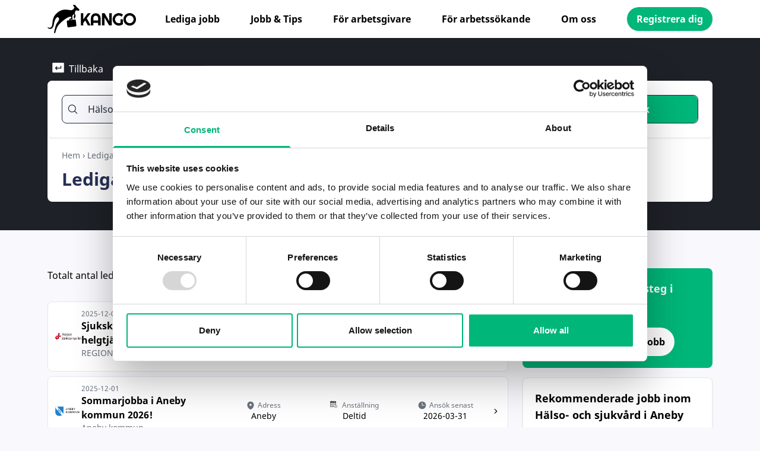

--- FILE ---
content_type: text/html; charset=utf-8
request_url: https://kango.se/lediga-jobb/aneby/halso-och-sjukvard
body_size: 29048
content:
<!DOCTYPE html><html lang="sv"><head><meta charSet="utf-8"/><meta name="viewport" content="width=device-width"/><link rel="icon" type="image/png" sizes="32x32" href="/favicon.png"/><link rel="alternate" type="application/rss+xml" title="Kango | Lediga jobb" href="/rss.xml"/><link rel="alternate" type="application/rss+xml" title="Kango | Jobb och tips" href="/jobb-och-tips/rss.xml"/><link rel="apple-touch-icon" sizes="180x180" href="/apple-touch-icon.png"/><link rel="icon" type="image/png" sizes="32x32" href="/favicon-32x32.png"/><link rel="icon" type="image/png" sizes="16x16" href="/favicon-16x16.png"/><link rel="manifest" href="/site.webmanifest"/><meta property="og:type" content="website"/><meta property="og:locale" content="sv_SE"/><meta property="og:site_name" content="Kango"/><title>Lediga jobb i Aneby Hälso- och sjukvård | december 2025 | Kango</title><meta name="robots" content="index,follow"/><meta name="description" content="Sök lediga jobb inom Hälso- och sjukvård i Aneby på Kango. Över 900 arbetsgivare letar nya medarbetare. Använd Kangos söktjänst och hitta ditt drömjobb idag!"/><meta property="og:title" content="Lediga jobb i Aneby Hälso- och sjukvård | december 2025 | Kango"/><meta property="og:description" content="Sök lediga jobb inom Hälso- och sjukvård i Aneby på Kango. Över 900 arbetsgivare letar nya medarbetare. Använd Kangos söktjänst och hitta ditt drömjobb idag!"/><link rel="canonical" href="/lediga-jobb/aneby/halso-och-sjukvard"/><link rel="alternate" type="application/rss+xml" title="Kango | Lediga jobb inom Hälso- och sjukvård" href="/rss.xml?kategori=halso-och-sjukvard"/><link rel="alternate" type="application/rss+xml" title="Kango | Lediga jobb i Aneby" href="/rss.xml?ort=aneby"/><meta name="next-head-count" content="19"/><script async="" id="Cookiebot" src="https://consent.cookiebot.com/uc.js" data-cbid="bf56e168-4ded-4421-a34f-6d931d1c08e6" data-blockingmode="manual" type="text/javascript" data-consentmode-defaults="disabled"></script><script data-cookieconsent="ignore">window.dataLayer = window.dataLayer || [];
                  function gtag() {
                      dataLayer.push(arguments);
                  }
                  gtag("consent", "default", {
                      ad_storage: "denied",
                      analytics_storage: "denied",
                      functionality_storage: "denied",
                      personalization_storage: "denied",
                      security_storage: "granted",
                      wait_for_update: 500,
                      ad_personalization: "denied",
                      ad_user_data: "denied",
                  });
                  gtag("set", "ads_data_redaction", true);</script><script data-cookieconsent="ignore">(function(w,d,s,l,i){w[l]=w[l]||[];w[l].push({'gtm.start':
                            new Date().getTime(),event:'gtm.js'});var f=d.getElementsByTagName(s)[0],
                            j=d.createElement(s),dl=l!='dataLayer'?'&l='+l:'';j.async=true;j.src=
                            'https://www.googletagmanager.com/gtm.js?id='+i+dl;f.parentNode.insertBefore(j,f);
                        })(window,document,'script','dataLayer','GTM-WJS8CQDX');</script><link rel="preload" href="/_next/static/css/052414fb064d462e.css" as="style"/><link rel="stylesheet" href="/_next/static/css/052414fb064d462e.css" data-n-g=""/><noscript data-n-css=""></noscript><script defer="" nomodule="" src="/_next/static/chunks/polyfills-78c92fac7aa8fdd8.js"></script><script src="/_next/static/chunks/webpack-b8f8d6679aaa5f42.js" defer=""></script><script src="/_next/static/chunks/framework-49c6cecf1f6d5795.js" defer=""></script><script src="/_next/static/chunks/main-49add6eece340f13.js" defer=""></script><script src="/_next/static/chunks/pages/_app-b68d8e6e17fcdf0d.js" defer=""></script><script src="/_next/static/chunks/675-f6b4bb7aa5cb9513.js" defer=""></script><script src="/_next/static/chunks/758-a2382802ab620845.js" defer=""></script><script src="/_next/static/chunks/291-d44e8772d70baa27.js" defer=""></script><script src="/_next/static/chunks/528-9ca4267f569b2f87.js" defer=""></script><script src="/_next/static/chunks/192-f25fe45626a57a0a.js" defer=""></script><script src="/_next/static/chunks/231-53f6c9a49f9e2ed2.js" defer=""></script><script src="/_next/static/chunks/pages/lediga-jobb/%5B...slug%5D-bf40210dc657fcd9.js" defer=""></script><script src="/_next/static/3NFvDIW2a8XlxZWNtLZvI/_buildManifest.js" defer=""></script><script src="/_next/static/3NFvDIW2a8XlxZWNtLZvI/_ssgManifest.js" defer=""></script></head><body><div id="__next"><header class="md:fixed top-0 w-full z-30 shadow"><nav class="bg-white  w-full  primary-menu"><div class="container max-w-6xl z-30 flex items-center h-16 px-4"><div class="w-44 mr-6 lg:mr-12"><a href="/"><svg class="h-12 w-auto" width="720" height="231" viewBox="0 0 720 231" fill="currentColor" xmlns="http://www.w3.org/2000/svg"><path d="M289.711 167H270.092V68.9727H289.711V117.986L326.215 68.9727H348.5L317.533 110.33L348.5 167H326.215L304.682 127.352L289.711 147.381V167ZM409.687 127.83V108.211C409.687 105.522 409.163 102.993 408.115 100.623C407.112 98.2077 405.722 96.1113 403.945 94.334C402.168 92.5566 400.071 91.1667 397.656 90.1641C395.286 89.1159 392.757 88.5918 390.068 88.5918C387.379 88.5918 384.827 89.1159 382.412 90.1641C380.042 91.1667 377.968 92.5566 376.191 94.334C374.414 96.1113 373.001 98.2077 371.953 100.623C370.95 102.993 370.449 105.522 370.449 108.211V127.83H409.687ZM429.306 167H409.687V147.381H370.449V167H350.898V108.211C350.898 102.788 351.923 97.7064 353.974 92.9668C356.025 88.1816 358.805 84.0117 362.314 80.457C365.869 76.9023 370.016 74.0996 374.755 72.0488C379.541 69.998 384.645 68.9727 390.068 68.9727C395.491 68.9727 400.573 69.998 405.312 72.0488C410.097 74.0996 414.267 76.9023 417.822 80.457C421.377 84.0117 424.179 88.1816 426.23 92.9668C428.281 97.7064 429.306 102.788 429.306 108.211V167ZM519.136 167H498.15L460.347 102.469V167H440.728V68.9727H461.714L499.517 133.572V68.9727H519.136V167ZM609.786 157.088C605.229 160.962 600.147 163.947 594.542 166.043C588.936 168.094 583.103 169.119 577.042 169.119C572.393 169.119 567.904 168.504 563.575 167.273C559.291 166.089 555.281 164.402 551.544 162.215C547.807 159.982 544.389 157.339 541.29 154.285C538.191 151.186 535.548 147.768 533.36 144.031C531.173 140.249 529.464 136.193 528.233 131.863C527.048 127.534 526.456 123.045 526.456 118.396C526.456 113.748 527.048 109.282 528.233 104.998C529.464 100.714 531.173 96.7038 533.36 92.9668C535.548 89.1842 538.191 85.7663 541.29 82.7129C544.389 79.6139 547.807 76.9707 551.544 74.7832C555.281 72.5957 559.291 70.9095 563.575 69.7246C567.904 68.4941 572.393 67.8789 577.042 67.8789C583.103 67.8789 588.936 68.9271 594.542 71.0234C600.147 73.0742 605.229 76.0365 609.786 79.9102L599.532 97C596.57 93.9922 593.152 91.6452 589.278 89.959C585.404 88.2272 581.326 87.3613 577.042 87.3613C572.758 87.3613 568.725 88.1816 564.942 89.8223C561.205 91.4629 557.924 93.696 555.098 96.5215C552.273 99.3014 550.04 102.583 548.399 106.365C546.759 110.102 545.938 114.113 545.938 118.396C545.938 122.726 546.759 126.782 548.399 130.564C550.04 134.347 552.273 137.651 555.098 140.477C557.924 143.302 561.205 145.535 564.942 147.176C568.725 148.816 572.758 149.637 577.042 149.637C579.503 149.637 581.895 149.34 584.22 148.748C586.544 148.156 588.754 147.335 590.85 146.287V118.396H609.786V157.088ZM715.338 118.396C715.338 123.045 714.723 127.534 713.493 131.863C712.308 136.147 710.621 140.18 708.434 143.963C706.246 147.7 703.603 151.118 700.504 154.217C697.405 157.316 693.987 159.982 690.25 162.215C686.513 164.402 682.48 166.089 678.151 167.273C673.821 168.504 669.332 169.119 664.684 169.119C660.036 169.119 655.547 168.504 651.217 167.273C646.933 166.089 642.9 164.402 639.118 162.215C635.381 159.982 631.963 157.316 628.864 154.217C625.765 151.118 623.099 147.7 620.866 143.963C618.678 140.18 616.969 136.147 615.739 131.863C614.554 127.534 613.961 123.045 613.961 118.396C613.961 113.748 614.554 109.259 615.739 104.93C616.969 100.6 618.678 96.5671 620.866 92.8301C623.099 89.0931 625.765 85.6751 628.864 82.5762C631.963 79.4772 635.381 76.834 639.118 74.6465C642.9 72.459 646.933 70.7728 651.217 69.5879C655.547 68.3574 660.036 67.7422 664.684 67.7422C669.332 67.7422 673.821 68.3574 678.151 69.5879C682.48 70.7728 686.513 72.459 690.25 74.6465C693.987 76.834 697.405 79.4772 700.504 82.5762C703.603 85.6751 706.246 89.0931 708.434 92.8301C710.621 96.5671 712.308 100.6 713.493 104.93C714.723 109.259 715.338 113.748 715.338 118.396ZM695.856 118.396C695.856 114.113 695.036 110.079 693.395 106.297C691.754 102.469 689.521 99.1647 686.696 96.3848C683.916 93.5592 680.612 91.3262 676.784 89.6855C673.001 88.0449 668.968 87.2246 664.684 87.2246C660.355 87.2246 656.299 88.0449 652.516 89.6855C648.733 91.3262 645.429 93.5592 642.604 96.3848C639.778 99.1647 637.545 102.469 635.905 106.297C634.264 110.079 633.444 114.113 633.444 118.396C633.444 122.68 634.264 126.714 635.905 130.496C637.545 134.233 639.778 137.514 642.604 140.34C645.429 143.165 648.733 145.398 652.516 147.039C656.299 148.68 660.355 149.5 664.684 149.5C668.968 149.5 673.001 148.68 676.784 147.039C680.612 145.398 683.916 143.165 686.696 140.34C689.521 137.514 691.754 134.233 693.395 130.496C695.036 126.714 695.856 122.68 695.856 118.396Z"></path><path d="M168.324 183.419C166.467 183.673 164.824 183.208 163.395 182.022C161.963 180.834 161.108 179.227 160.83 177.202L155.934 136.189C155.656 134.164 156.047 132.388 157.107 130.861C158.164 129.332 159.621 128.44 161.478 128.185L179.177 125.759L178.341 119.661C178.064 117.636 178.455 115.86 179.515 114.333C180.572 112.804 182.027 111.912 183.881 111.658L195.062 110.125C196.919 109.87 198.563 110.337 199.995 111.525C201.424 112.711 202.278 114.316 202.555 116.341L203.391 122.439L221.091 120.013C222.947 119.758 224.591 120.225 226.02 121.413C227.452 122.599 228.307 124.204 228.584 126.229L233.481 167.242C233.759 169.267 233.369 171.043 232.312 172.57C231.252 174.099 229.794 174.991 227.937 175.246L168.324 183.419ZM184.044 125.215L198.529 122.982L197.693 116.884C197.6 116.209 197.257 115.624 196.663 115.128C196.066 114.636 195.458 114.432 194.839 114.517L185.319 116.07C184.7 116.155 184.169 116.515 183.727 117.149C183.288 117.787 183.115 118.443 183.208 119.118L184.044 125.215Z"></path><path d="M42.9581 125.156C47.9758 107.245 50.7739 85.4642 87.9414 57.9854C137.839 21.0948 185.188 52.8968 203.517 41.7017C211.329 36.9305 218.282 20.33 218.282 20.33C218.282 20.33 205.434 10.1515 207.59 0.992395C208.121 -1.26299 219.305 0.495356 225.41 4.55421C231.338 8.495 236.102 19.3116 236.102 19.3116C236.102 19.3116 263.574 37.5587 256.977 45.7726C250.381 53.9866 233.847 42.3487 229.993 45.7726C225.41 49.8433 222.72 61.7254 216.246 71.7249C210.645 80.3756 200.462 89.5352 200.462 89.5352C200.462 89.5352 203.517 111.418 198.426 117.523C195.371 121.186 172.969 125.156 172.969 125.156C172.969 125.156 179.587 113.79 182.133 112.434C185.54 110.62 191.807 110.399 191.807 110.399C191.807 110.399 192.774 101.458 189.261 97.1682C185.749 92.8786 158.203 106.328 158.203 106.328C158.203 106.328 103.257 140.621 82.3408 174.516C69.7427 194.932 61.9568 231 61.9568 231L52.3013 227.473C52.3013 227.473 60.0685 189.491 67.5757 165.865C75 142.5 106.248 122.402 87.9414 103.275C76.7403 91.5706 56.3745 121.085 52.3013 155.179C51.0264 165.851 44.2362 194.415 24.107 195.757C8.39782 196.804 -2.13803 186.22 0.368623 183.675C2.21717 181.799 13.8879 188.21 22.2618 186.22C43.06 181.277 37.9404 143.066 42.9581 125.156Z"></path><path d="M201.5 40C203 39 206.5 39.5 206.5 39.5C206.5 39.5 212.094 46.2311 215 51C217.727 55.4741 221 63 221 63C221 63 222.247 66.0241 222 68C221.847 69.2254 221 71 221 71C221 71 224.222 77.8499 225.5 82.5C226.759 87.081 227.436 92.3421 226.5 97C225.656 101.203 223.486 101.479 222 105.5C220.42 109.776 220.5 115.344 220 115.5C219.202 115.749 215.867 111.208 214 107.5C211.689 102.913 210.498 99.412 212 94.5C212.872 91.6498 213.837 90.7444 215 88C217.595 81.8766 216 71 216 71C216 71 215.189 69.8524 215 69C214.831 68.2376 215 67 215 67C215 67 210.987 59.8265 208 55.5C204.604 50.5815 198.5 43.5003 198.5 43.5003C198.5 43.5003 199.458 41.3612 201.5 40Z"></path></svg></a></div><button class="md:hidden ml-auto block"><svg xmlns="http://www.w3.org/2000/svg" viewBox="0 0 20 20" fill="currentColor" aria-hidden="true" class="w-8 h-8"><path fill-rule="evenodd" d="M2 4.75A.75.75 0 012.75 4h14.5a.75.75 0 010 1.5H2.75A.75.75 0 012 4.75zM2 10a.75.75 0 01.75-.75h14.5a.75.75 0 010 1.5H2.75A.75.75 0 012 10zm0 5.25a.75.75 0 01.75-.75h14.5a.75.75 0 010 1.5H2.75a.75.75 0 01-.75-.75z" clip-rule="evenodd"></path></svg></button><ul class="list-none md:flex items-center justify-between w-full hidden  top-16 left-0  w-full space-y-6 md:space-y-0 p-4 md:p-0"><li class="relative"><a class="text-base font-bold " href="/lediga-jobb">Lediga jobb</a><ul class="md:w-96 md:p-4 mt-4 md:mt-0 space-y-4 md:space-y-0 z-30 list-none md:absolute top-6 -left-8 bg-white rounded-b-lg md:border md:border-t-0"><li class="ml-0 "><a class="block p-0 md:p-1 md:px-4" href="/yrke-och-bransch">Sök lediga jobb via yrke och bransch</a></li><li class="ml-0 "><a class="block p-0 md:p-1 md:px-4" href="/lan-och-stader">Sök lediga jobb via ort</a></li><li class="ml-0 "><a class="block p-0 md:p-1 md:px-4" href="/lediga-jobb/sommarjobb">Sök lediga sommarjobb</a></li></ul></li><li class="relative"><a class="text-base font-bold block  relative " href="/jobb-och-tips"><span>Jobb &amp; Tips</span></a><ul class="md:w-96 md:p-4 mt-4 md:mt-0 space-y-4 md:space-y-0 z-30 list-none md:absolute top-6 -left-8 bg-white rounded-b-lg  md:border md:border-t-0"><li class="ml-0"><a class=" block p-0 md:p-1 md:px-4" href="/lonestatistik">Lönestatistik</a></li></ul></li><li class=" "><a class="text-base font-bold block " href="/for-arbetsgivare">För arbetsgivare</a></li><li class=""><a class="text-base font-bold block " href="/for-arbetssokande">För arbetssökande</a></li><li class=""><a class="text-base font-bold block " href="/om-oss">Om oss</a></li><li class="hidden lg:block"><a class="button primary rounded-full font-bold block p-2 px-4 shadow text-white" href="/for-arbetssokande#form">Registrera dig</a></li></ul></div></nav></header><div class="pt-0 md:pt-16 md:m-0"><div class="hidden md:block"></div><section class="bg-center  bg-no-repeat bg-cover relative bg-kango-dark-gray"><div class="max-w-6xl p-4 md:py-8 mx-auto relative text-white"><a class="md:m-2 text-white inline-flex" href="/"><svg class="h-5 w-5 inline-block mr-2" viewBox="0 0 38 32" fill="none" xmlns="http://www.w3.org/2000/svg"><path d="M34.8125 0.1875H3.1875C2.425 0.1875 1.69373 0.490401 1.15457 1.02957C0.615401 1.56873 0.3125 2.3 0.3125 3.0625V28.9375C0.3125 29.7 0.615401 30.4313 1.15457 30.9704C1.69373 31.5096 2.425 31.8125 3.1875 31.8125H34.8125C35.575 31.8125 36.3063 31.5096 36.8454 30.9704C37.3846 30.4313 37.6875 29.7 37.6875 28.9375V3.0625C37.6875 2.3 37.3846 1.56873 36.8454 1.02957C36.3063 0.490401 35.575 0.1875 34.8125 0.1875ZM29.0625 17.4375C29.0625 17.8187 28.9111 18.1844 28.6415 18.454C28.3719 18.7236 28.0062 18.875 27.625 18.875H13.8448L15.7045 20.733C15.8381 20.8665 15.944 21.0251 16.0163 21.1996C16.0886 21.3741 16.1258 21.5611 16.1258 21.75C16.1258 21.9389 16.0886 22.1259 16.0163 22.3004C15.944 22.4749 15.8381 22.6335 15.7045 22.767C15.571 22.9006 15.4124 23.0065 15.2379 23.0788C15.0634 23.1511 14.8764 23.1883 14.6875 23.1883C14.4986 23.1883 14.3116 23.1511 14.1371 23.0788C13.9626 23.0065 13.804 22.9006 13.6705 22.767L9.35797 18.4545C9.22431 18.321 9.11829 18.1625 9.04595 17.988C8.9736 17.8135 8.93637 17.6264 8.93637 17.4375C8.93637 17.2486 8.9736 17.0615 9.04595 16.887C9.11829 16.7125 9.22431 16.554 9.35797 16.4205L13.6705 12.108C13.9402 11.8382 14.306 11.6867 14.6875 11.6867C15.069 11.6867 15.4348 11.8382 15.7045 12.108C15.9743 12.3777 16.1258 12.7435 16.1258 13.125C16.1258 13.5065 15.9743 13.8723 15.7045 14.142L13.8448 16H26.1875V11.6875C26.1875 11.3063 26.3389 10.9406 26.6085 10.671C26.8781 10.4015 27.2438 10.25 27.625 10.25C28.0062 10.25 28.3719 10.4015 28.6415 10.671C28.9111 10.9406 29.0625 11.3063 29.0625 11.6875V17.4375Z" fill="currentColor"></path></svg>Tillbaka</a><div class="bg-white rounded-lg flex flex-col shadow md:mb-4"><form action="/lediga-jobb" class="bg-white rounded-lg p-4 md:p-6 flex flex-col space-y-4 shadow hero-search-form"><div class="md:flex border border-slate-800 rounded-lg text-slate-800 min-h-12 z-20 bg-kango-purple-light"><div class="flex relative w-full  my-2 md:my-0"><svg xmlns="http://www.w3.org/2000/svg" fill="none" viewBox="0 0 24 24" stroke-width="1.5" stroke="currentColor" aria-hidden="true" class="w-6 mx-2"><path stroke-linecap="round" stroke-linejoin="round" d="M21 21l-5.197-5.197m0 0A7.5 7.5 0 105.196 5.196a7.5 7.5 0 0010.607 10.607z"></path></svg><input type="hidden" hidden="" readonly="" name="query[value]" style="position:fixed;top:1px;left:1px;width:1px;height:0;padding:0;margin:-1px;overflow:hidden;clip:rect(0, 0, 0, 0);white-space:nowrap;border-width:0;display:none" value="halso-och-sjukvard"/><input type="hidden" hidden="" readonly="" name="query[label]" style="position:fixed;top:1px;left:1px;width:1px;height:0;padding:0;margin:-1px;overflow:hidden;clip:rect(0, 0, 0, 0);white-space:nowrap;border-width:0;display:none" value="Hälso- och sjukvård"/><input autoComplete="off" class="h-full w-full block p-2 md:py-0 bg-transparent" placeholder="Yrke, företag eller kategori" id="headlessui-combobox-input-:Rd5d79m:" role="combobox" type="text" aria-expanded="false" aria-autocomplete="list" data-headlessui-state=""/><svg xmlns="http://www.w3.org/2000/svg" viewBox="0 0 20 20" fill="currentColor" aria-hidden="true" class="w-6 mx-4 cursor-pointer"><path d="M6.28 5.22a.75.75 0 00-1.06 1.06L8.94 10l-3.72 3.72a.75.75 0 101.06 1.06L10 11.06l3.72 3.72a.75.75 0 101.06-1.06L11.06 10l3.72-3.72a.75.75 0 00-1.06-1.06L10 8.94 6.28 5.22z"></path></svg></div><div class="flex md:border-l border-slate-800 relative w-full my-2 md:my-0"><svg xmlns="http://www.w3.org/2000/svg" fill="none" viewBox="0 0 24 24" stroke-width="1.5" stroke="currentColor" aria-hidden="true" class="w-6 mx-2"><path stroke-linecap="round" stroke-linejoin="round" d="M15 10.5a3 3 0 11-6 0 3 3 0 016 0z"></path><path stroke-linecap="round" stroke-linejoin="round" d="M19.5 10.5c0 7.142-7.5 11.25-7.5 11.25S4.5 17.642 4.5 10.5a7.5 7.5 0 1115 0z"></path></svg><input type="hidden" hidden="" readonly="" name="location[label]" style="position:fixed;top:1px;left:1px;width:1px;height:0;padding:0;margin:-1px;overflow:hidden;clip:rect(0, 0, 0, 0);white-space:nowrap;border-width:0;display:none" value="Aneby"/><input type="hidden" hidden="" readonly="" name="location[value]" style="position:fixed;top:1px;left:1px;width:1px;height:0;padding:0;margin:-1px;overflow:hidden;clip:rect(0, 0, 0, 0);white-space:nowrap;border-width:0;display:none" value="aneby"/><input class="block bg-transparent w-full p-2 md:py-0 " placeholder="Ort" autoComplete="off" id="headlessui-combobox-input-:Rd9d79m:" role="combobox" type="text" aria-expanded="false" aria-autocomplete="list" data-headlessui-state=""/><svg xmlns="http://www.w3.org/2000/svg" viewBox="0 0 20 20" fill="currentColor" aria-hidden="true" class="w-6 mx-4 cursor-pointer"><path d="M6.28 5.22a.75.75 0 00-1.06 1.06L8.94 10l-3.72 3.72a.75.75 0 101.06 1.06L10 11.06l3.72 3.72a.75.75 0 101.06-1.06L11.06 10l3.72-3.72a.75.75 0 00-1.06-1.06L10 8.94 6.28 5.22z"></path></svg></div><button class="button primary w-full p-2 md:w-24 lg:w-48 border-none flex-none md:rounded-l-none font-bold">Sök</button></div></form><div class="p-2 pb-4 md:px-6 text-slate-700"><p class="hidden md:block text-sm text-gray-500"><span><a href="/">Hem</a><span> › </span></span><span><a href="/lediga-jobb">Lediga jobb</a></span></p><h1 class="text-2xl md:text-3xl my-1 text-kango-blue-dark-gray">Lediga jobb i Aneby Hälso- och sjukvård</h1><div class="max-h-24 overflow-hidden" id="cms-content"></div></div></div></div></section><main class="container max-w-6xl p-4 pb-20 md:pt-10"><div class="lg:flex my-6 lg:space-x-6"><div class="w-full" id="search-page" data-page="1"><h4 class="font-normal pb-4">Totalt antal lediga jobb<span> i <a class="font-bold hover:text-kango-primary " href="/lediga-jobb/aneby">Aneby</a></span><span> inom <a class="font-bold hover:text-kango-primary " href="/lediga-jobb/halso-och-sjukvard">Hälso- och sjukvård</a></span><span>: </span><strong>11</strong></h4><div class="job-list flex flex-col space-y-2 mt-4"><a class="bg-white hover:shadow rounded-lg border shadow md:shadow-none p-3 text-sm flex flex-row items-center gap-4 relative " href="/annons/30342042-sjukskoterska-helgtjanstgoring-28-timvecka-med-heltidslon"><div class="flex w-11 items-center"><img src="https://arbetsformedlingen.se/rest/agas/api/v1/organisation/2321000057/logotyper/logo.png" alt="Logotyp" loading="lazy"/></div><div class="flex-1 md:flex overflow-hidden md:overflow-visible"><div class=" md:w-1/3"><p class="text-gray-500 text-xs m-0">2025-12-05</p><h4 class="text-base font-bold  break-words">Sjuksköterska helgtjänstgöring (28 tim/v...</h4><p class="text-gray-500 text-sm  m-0 mb-2">REGION JÖNKÖPINGS LÄN</p></div><div class="flex text-xs md:flex-auto justify-between items-center"><div class="md:w-1/3 md:text-center"><p class="text-xs m-0 text-gray-500"><svg xmlns="http://www.w3.org/2000/svg" viewBox="0 0 20 20" fill="currentColor" aria-hidden="true" class="w-4 inline mr-1"><path fill-rule="evenodd" d="M9.69 18.933l.003.001C9.89 19.02 10 19 10 19s.11.02.308-.066l.002-.001.006-.003.018-.008a5.741 5.741 0 00.281-.14c.186-.096.446-.24.757-.433.62-.384 1.445-.966 2.274-1.765C15.302 14.988 17 12.493 17 9A7 7 0 103 9c0 3.492 1.698 5.988 3.355 7.584a13.731 13.731 0 002.273 1.765 11.842 11.842 0 00.976.544l.062.029.018.008.006.003zM10 11.25a2.25 2.25 0 100-4.5 2.25 2.25 0 000 4.5z" clip-rule="evenodd"></path></svg><span class="hidden md:inline">Adress</span><span class="md:text-black md:block md:text-sm undefined">Aneby</span></p></div><div class="md:w-1/3 md:text-center"><p class="text-xs m-0 text-gray-500"><svg class="w-4 inline mr-1" viewBox="0 0 16 16" fill="none" xmlns="http://www.w3.org/2000/svg"><path fill-rule="evenodd" clip-rule="evenodd" d="M9.667 11.333a1.667 1.667 0 1 0 0-3.333 1.667 1.667 0 0 0 0 3.333Zm0 .667a2.333 2.333 0 1 0 0-4.667 2.333 2.333 0 0 0 0 4.667Z" fill="#000" fill-opacity=".6"></path><path fill-rule="evenodd" clip-rule="evenodd" d="M9.667 8.5a.333.333 0 0 1 .333.333v.696l.236.235a.334.334 0 0 1-.472.472l-.43-.431v-.972a.333.333 0 0 1 .333-.333ZM2.667 5.667H2v.666h.667v-.666ZM2 5a.667.667 0 0 0-.667.667v.666A.667.667 0 0 0 2 7h.667a.667.667 0 0 0 .666-.667v-.666A.667.667 0 0 0 2.667 5H2ZM5.333 5.667h-.666v.666h.666v-.666ZM4.667 5A.667.667 0 0 0 4 5.667v.666A.667.667 0 0 0 4.667 7h.666A.667.667 0 0 0 6 6.333v-.666A.667.667 0 0 0 5.333 5h-.666ZM8 5.667h-.667v.666H8v-.666ZM7.333 5a.667.667 0 0 0-.666.667v.666A.667.667 0 0 0 7.333 7H8a.667.667 0 0 0 .667-.667v-.666A.667.667 0 0 0 8 5h-.667ZM2.667 8.333H2V9h.667v-.667ZM2 7.667a.667.667 0 0 0-.667.666V9A.667.667 0 0 0 2 9.667h.667A.667.667 0 0 0 3.333 9v-.667a.667.667 0 0 0-.666-.666H2ZM5.333 8.333h-.666V9h.666v-.667Zm-.666-.666A.667.667 0 0 0 4 8.333V9a.667.667 0 0 0 .667.667h.666A.667.667 0 0 0 6 9v-.667a.667.667 0 0 0-.667-.666h-.666Z" fill="#000" fill-opacity=".6"></path><path fill-rule="evenodd" clip-rule="evenodd" d="M.667 2A.333.333 0 0 1 1 1.667h1.667V1H1a1 1 0 0 0-1 1v8a1 1 0 0 0 1 1h6.752a2.324 2.324 0 0 1-.322-.667H1A.333.333 0 0 1 .667 10V2Zm8.666 5.357c.221-.032.446-.032.667 0V2a1 1 0 0 0-1-1H8v.667h1A.333.333 0 0 1 9.333 2v5.357Zm-6-5.69h3.521V1h-3.52v.667Z" fill="#000" fill-opacity=".6"></path><path fill-rule="evenodd" clip-rule="evenodd" d="M7.333 1h-4v1a.333.333 0 1 1-.666 0V1H1a.667.667 0 0 0-.667.667v1.666A.667.667 0 0 0 1 4h8a.667.667 0 0 0 .667-.667V1.667A.667.667 0 0 0 9 1H8v1a.333.333 0 1 1-.667 0V1Z" fill="#000" fill-opacity=".6"></path><path fill-rule="evenodd" clip-rule="evenodd" d="M10 4H.667v-.667H10V4Z" fill="#000" fill-opacity=".6"></path><path d="M2 .333a.333.333 0 0 1 .667 0v1.334a.333.333 0 0 1-.667 0V.333ZM6.667.333a.333.333 0 1 1 .666 0v1.334a.333.333 0 0 1-.666 0V.333Z" fill="#000" fill-opacity=".6"></path></svg><span class="hidden md:inline">Anställning</span><span class="md:text-black md:block md:text-sm undefined">Heltid</span></p></div><div class="md:w-1/3 md:text-center"><p class="text-xs m-0 text-gray-500"><svg xmlns="http://www.w3.org/2000/svg" viewBox="0 0 20 20" fill="currentColor" aria-hidden="true" class="w-4 inline mr-1"><path fill-rule="evenodd" d="M10 18a8 8 0 100-16 8 8 0 000 16zm.75-13a.75.75 0 00-1.5 0v5c0 .414.336.75.75.75h4a.75.75 0 000-1.5h-3.25V5z" clip-rule="evenodd"></path></svg><span class="hidden md:inline">Ansök senast</span><span class="md:text-black md:block md:text-sm ">2025-12-19</span></p></div></div></div><div class="w-4 h-4"><svg xmlns="http://www.w3.org/2000/svg" viewBox="0 0 20 20" fill="currentColor" aria-hidden="true" class="w-4"><path fill-rule="evenodd" d="M7.21 14.77a.75.75 0 01.02-1.06L11.168 10 7.23 6.29a.75.75 0 111.04-1.08l4.5 4.25a.75.75 0 010 1.08l-4.5 4.25a.75.75 0 01-1.06-.02z" clip-rule="evenodd"></path></svg></div></a><a class="bg-white hover:shadow rounded-lg border shadow md:shadow-none p-3 text-sm flex flex-row items-center gap-4 relative " href="/annons/30324006-sommarjobba-i-aneby-kommun-2026"><div class="flex w-11 items-center"><img src="https://arbetsformedlingen.se/rest/agas/api/v1/organisation/2120000498/logotyper/logo.png" alt="Logotyp" loading="lazy"/></div><div class="flex-1 md:flex overflow-hidden md:overflow-visible"><div class=" md:w-1/3"><p class="text-gray-500 text-xs m-0">2025-12-01</p><h4 class="text-base font-bold  break-words">Sommarjobba i Aneby kommun 2026!</h4><p class="text-gray-500 text-sm  m-0 mb-2">Aneby kommun</p></div><div class="flex text-xs md:flex-auto justify-between items-center"><div class="md:w-1/3 md:text-center"><p class="text-xs m-0 text-gray-500"><svg xmlns="http://www.w3.org/2000/svg" viewBox="0 0 20 20" fill="currentColor" aria-hidden="true" class="w-4 inline mr-1"><path fill-rule="evenodd" d="M9.69 18.933l.003.001C9.89 19.02 10 19 10 19s.11.02.308-.066l.002-.001.006-.003.018-.008a5.741 5.741 0 00.281-.14c.186-.096.446-.24.757-.433.62-.384 1.445-.966 2.274-1.765C15.302 14.988 17 12.493 17 9A7 7 0 103 9c0 3.492 1.698 5.988 3.355 7.584a13.731 13.731 0 002.273 1.765 11.842 11.842 0 00.976.544l.062.029.018.008.006.003zM10 11.25a2.25 2.25 0 100-4.5 2.25 2.25 0 000 4.5z" clip-rule="evenodd"></path></svg><span class="hidden md:inline">Adress</span><span class="md:text-black md:block md:text-sm undefined">Aneby</span></p></div><div class="md:w-1/3 md:text-center"><p class="text-xs m-0 text-gray-500"><svg class="w-4 inline mr-1" viewBox="0 0 16 16" fill="none" xmlns="http://www.w3.org/2000/svg"><path fill-rule="evenodd" clip-rule="evenodd" d="M9.667 11.333a1.667 1.667 0 1 0 0-3.333 1.667 1.667 0 0 0 0 3.333Zm0 .667a2.333 2.333 0 1 0 0-4.667 2.333 2.333 0 0 0 0 4.667Z" fill="#000" fill-opacity=".6"></path><path fill-rule="evenodd" clip-rule="evenodd" d="M9.667 8.5a.333.333 0 0 1 .333.333v.696l.236.235a.334.334 0 0 1-.472.472l-.43-.431v-.972a.333.333 0 0 1 .333-.333ZM2.667 5.667H2v.666h.667v-.666ZM2 5a.667.667 0 0 0-.667.667v.666A.667.667 0 0 0 2 7h.667a.667.667 0 0 0 .666-.667v-.666A.667.667 0 0 0 2.667 5H2ZM5.333 5.667h-.666v.666h.666v-.666ZM4.667 5A.667.667 0 0 0 4 5.667v.666A.667.667 0 0 0 4.667 7h.666A.667.667 0 0 0 6 6.333v-.666A.667.667 0 0 0 5.333 5h-.666ZM8 5.667h-.667v.666H8v-.666ZM7.333 5a.667.667 0 0 0-.666.667v.666A.667.667 0 0 0 7.333 7H8a.667.667 0 0 0 .667-.667v-.666A.667.667 0 0 0 8 5h-.667ZM2.667 8.333H2V9h.667v-.667ZM2 7.667a.667.667 0 0 0-.667.666V9A.667.667 0 0 0 2 9.667h.667A.667.667 0 0 0 3.333 9v-.667a.667.667 0 0 0-.666-.666H2ZM5.333 8.333h-.666V9h.666v-.667Zm-.666-.666A.667.667 0 0 0 4 8.333V9a.667.667 0 0 0 .667.667h.666A.667.667 0 0 0 6 9v-.667a.667.667 0 0 0-.667-.666h-.666Z" fill="#000" fill-opacity=".6"></path><path fill-rule="evenodd" clip-rule="evenodd" d="M.667 2A.333.333 0 0 1 1 1.667h1.667V1H1a1 1 0 0 0-1 1v8a1 1 0 0 0 1 1h6.752a2.324 2.324 0 0 1-.322-.667H1A.333.333 0 0 1 .667 10V2Zm8.666 5.357c.221-.032.446-.032.667 0V2a1 1 0 0 0-1-1H8v.667h1A.333.333 0 0 1 9.333 2v5.357Zm-6-5.69h3.521V1h-3.52v.667Z" fill="#000" fill-opacity=".6"></path><path fill-rule="evenodd" clip-rule="evenodd" d="M7.333 1h-4v1a.333.333 0 1 1-.666 0V1H1a.667.667 0 0 0-.667.667v1.666A.667.667 0 0 0 1 4h8a.667.667 0 0 0 .667-.667V1.667A.667.667 0 0 0 9 1H8v1a.333.333 0 1 1-.667 0V1Z" fill="#000" fill-opacity=".6"></path><path fill-rule="evenodd" clip-rule="evenodd" d="M10 4H.667v-.667H10V4Z" fill="#000" fill-opacity=".6"></path><path d="M2 .333a.333.333 0 0 1 .667 0v1.334a.333.333 0 0 1-.667 0V.333ZM6.667.333a.333.333 0 1 1 .666 0v1.334a.333.333 0 0 1-.666 0V.333Z" fill="#000" fill-opacity=".6"></path></svg><span class="hidden md:inline">Anställning</span><span class="md:text-black md:block md:text-sm undefined">Deltid</span></p></div><div class="md:w-1/3 md:text-center"><p class="text-xs m-0 text-gray-500"><svg xmlns="http://www.w3.org/2000/svg" viewBox="0 0 20 20" fill="currentColor" aria-hidden="true" class="w-4 inline mr-1"><path fill-rule="evenodd" d="M10 18a8 8 0 100-16 8 8 0 000 16zm.75-13a.75.75 0 00-1.5 0v5c0 .414.336.75.75.75h4a.75.75 0 000-1.5h-3.25V5z" clip-rule="evenodd"></path></svg><span class="hidden md:inline">Ansök senast</span><span class="md:text-black md:block md:text-sm ">2026-03-31</span></p></div></div></div><div class="w-4 h-4"><svg xmlns="http://www.w3.org/2000/svg" viewBox="0 0 20 20" fill="currentColor" aria-hidden="true" class="w-4"><path fill-rule="evenodd" d="M7.21 14.77a.75.75 0 01.02-1.06L11.168 10 7.23 6.29a.75.75 0 111.04-1.08l4.5 4.25a.75.75 0 010 1.08l-4.5 4.25a.75.75 0 01-1.06-.02z" clip-rule="evenodd"></path></svg></div></a><a class="bg-white hover:shadow rounded-lg border shadow md:shadow-none p-3 text-sm flex flex-row items-center gap-4 relative " href="/annons/30301495-medarbetare-pa-80percent-till-lundmarksgatan-i-aneby-kommun"><div class="flex w-11 items-center"><img src="https://arbetsformedlingen.se/rest/agas/api/v1/organisation/2120000498/logotyper/logo.png" alt="Logotyp" loading="lazy"/></div><div class="flex-1 md:flex overflow-hidden md:overflow-visible"><div class=" md:w-1/3"><p class="text-gray-500 text-xs m-0">2025-11-25</p><h4 class="text-base font-bold  break-words">Medarbetare på 80% till Lundmarksgatan i...</h4><p class="text-gray-500 text-sm  m-0 mb-2">Aneby kommun</p></div><div class="flex text-xs md:flex-auto justify-between items-center"><div class="md:w-1/3 md:text-center"><p class="text-xs m-0 text-gray-500"><svg xmlns="http://www.w3.org/2000/svg" viewBox="0 0 20 20" fill="currentColor" aria-hidden="true" class="w-4 inline mr-1"><path fill-rule="evenodd" d="M9.69 18.933l.003.001C9.89 19.02 10 19 10 19s.11.02.308-.066l.002-.001.006-.003.018-.008a5.741 5.741 0 00.281-.14c.186-.096.446-.24.757-.433.62-.384 1.445-.966 2.274-1.765C15.302 14.988 17 12.493 17 9A7 7 0 103 9c0 3.492 1.698 5.988 3.355 7.584a13.731 13.731 0 002.273 1.765 11.842 11.842 0 00.976.544l.062.029.018.008.006.003zM10 11.25a2.25 2.25 0 100-4.5 2.25 2.25 0 000 4.5z" clip-rule="evenodd"></path></svg><span class="hidden md:inline">Adress</span><span class="md:text-black md:block md:text-sm undefined">Aneby</span></p></div><div class="md:w-1/3 md:text-center"><p class="text-xs m-0 text-gray-500"><svg class="w-4 inline mr-1" viewBox="0 0 16 16" fill="none" xmlns="http://www.w3.org/2000/svg"><path fill-rule="evenodd" clip-rule="evenodd" d="M9.667 11.333a1.667 1.667 0 1 0 0-3.333 1.667 1.667 0 0 0 0 3.333Zm0 .667a2.333 2.333 0 1 0 0-4.667 2.333 2.333 0 0 0 0 4.667Z" fill="#000" fill-opacity=".6"></path><path fill-rule="evenodd" clip-rule="evenodd" d="M9.667 8.5a.333.333 0 0 1 .333.333v.696l.236.235a.334.334 0 0 1-.472.472l-.43-.431v-.972a.333.333 0 0 1 .333-.333ZM2.667 5.667H2v.666h.667v-.666ZM2 5a.667.667 0 0 0-.667.667v.666A.667.667 0 0 0 2 7h.667a.667.667 0 0 0 .666-.667v-.666A.667.667 0 0 0 2.667 5H2ZM5.333 5.667h-.666v.666h.666v-.666ZM4.667 5A.667.667 0 0 0 4 5.667v.666A.667.667 0 0 0 4.667 7h.666A.667.667 0 0 0 6 6.333v-.666A.667.667 0 0 0 5.333 5h-.666ZM8 5.667h-.667v.666H8v-.666ZM7.333 5a.667.667 0 0 0-.666.667v.666A.667.667 0 0 0 7.333 7H8a.667.667 0 0 0 .667-.667v-.666A.667.667 0 0 0 8 5h-.667ZM2.667 8.333H2V9h.667v-.667ZM2 7.667a.667.667 0 0 0-.667.666V9A.667.667 0 0 0 2 9.667h.667A.667.667 0 0 0 3.333 9v-.667a.667.667 0 0 0-.666-.666H2ZM5.333 8.333h-.666V9h.666v-.667Zm-.666-.666A.667.667 0 0 0 4 8.333V9a.667.667 0 0 0 .667.667h.666A.667.667 0 0 0 6 9v-.667a.667.667 0 0 0-.667-.666h-.666Z" fill="#000" fill-opacity=".6"></path><path fill-rule="evenodd" clip-rule="evenodd" d="M.667 2A.333.333 0 0 1 1 1.667h1.667V1H1a1 1 0 0 0-1 1v8a1 1 0 0 0 1 1h6.752a2.324 2.324 0 0 1-.322-.667H1A.333.333 0 0 1 .667 10V2Zm8.666 5.357c.221-.032.446-.032.667 0V2a1 1 0 0 0-1-1H8v.667h1A.333.333 0 0 1 9.333 2v5.357Zm-6-5.69h3.521V1h-3.52v.667Z" fill="#000" fill-opacity=".6"></path><path fill-rule="evenodd" clip-rule="evenodd" d="M7.333 1h-4v1a.333.333 0 1 1-.666 0V1H1a.667.667 0 0 0-.667.667v1.666A.667.667 0 0 0 1 4h8a.667.667 0 0 0 .667-.667V1.667A.667.667 0 0 0 9 1H8v1a.333.333 0 1 1-.667 0V1Z" fill="#000" fill-opacity=".6"></path><path fill-rule="evenodd" clip-rule="evenodd" d="M10 4H.667v-.667H10V4Z" fill="#000" fill-opacity=".6"></path><path d="M2 .333a.333.333 0 0 1 .667 0v1.334a.333.333 0 0 1-.667 0V.333ZM6.667.333a.333.333 0 1 1 .666 0v1.334a.333.333 0 0 1-.666 0V.333Z" fill="#000" fill-opacity=".6"></path></svg><span class="hidden md:inline">Anställning</span><span class="md:text-black md:block md:text-sm undefined">Deltid</span></p></div><div class="md:w-1/3 md:text-center"><p class="text-xs m-0 text-gray-500"><svg xmlns="http://www.w3.org/2000/svg" viewBox="0 0 20 20" fill="currentColor" aria-hidden="true" class="w-4 inline mr-1"><path fill-rule="evenodd" d="M10 18a8 8 0 100-16 8 8 0 000 16zm.75-13a.75.75 0 00-1.5 0v5c0 .414.336.75.75.75h4a.75.75 0 000-1.5h-3.25V5z" clip-rule="evenodd"></path></svg><span class="hidden md:inline">Ansök senast</span><span class="md:text-black md:block md:text-sm bg-kango-warning-100 w-auto px-2 rounded">2025-12-14</span></p></div></div></div><div class="w-4 h-4"><svg xmlns="http://www.w3.org/2000/svg" viewBox="0 0 20 20" fill="currentColor" aria-hidden="true" class="w-4"><path fill-rule="evenodd" d="M7.21 14.77a.75.75 0 01.02-1.06L11.168 10 7.23 6.29a.75.75 0 111.04-1.08l4.5 4.25a.75.75 0 010 1.08l-4.5 4.25a.75.75 0 01-1.06-.02z" clip-rule="evenodd"></path></svg></div><div class="infobox rounded-lg w-80 text-xs bg-kango-warning-50 p-2 px-5 absolute z-30 right-0 -top-4 right-4 hidden"><span>5 dagar kvar innan ansökningsdatumet går ut!</span></div></a><a class="bg-white hover:shadow rounded-lg border shadow md:shadow-none p-3 text-sm flex flex-row items-center gap-4 relative " href="/annons/30272907-sjukskoterska-kardiologen-hia"><div class="flex w-11 items-center"><img src="https://arbetsformedlingen.se/rest/agas/api/v1/organisation/2321000057/logotyper/logo.png" alt="Logotyp" loading="lazy"/></div><div class="flex-1 md:flex overflow-hidden md:overflow-visible"><div class=" md:w-1/3"><p class="text-gray-500 text-xs m-0">2025-11-17</p><h4 class="text-base font-bold  break-words">Sjuksköterska, Kardiologen/ HIA</h4><p class="text-gray-500 text-sm  m-0 mb-2">REGION JÖNKÖPINGS LÄN</p></div><div class="flex text-xs md:flex-auto justify-between items-center"><div class="md:w-1/3 md:text-center"><p class="text-xs m-0 text-gray-500"><svg xmlns="http://www.w3.org/2000/svg" viewBox="0 0 20 20" fill="currentColor" aria-hidden="true" class="w-4 inline mr-1"><path fill-rule="evenodd" d="M9.69 18.933l.003.001C9.89 19.02 10 19 10 19s.11.02.308-.066l.002-.001.006-.003.018-.008a5.741 5.741 0 00.281-.14c.186-.096.446-.24.757-.433.62-.384 1.445-.966 2.274-1.765C15.302 14.988 17 12.493 17 9A7 7 0 103 9c0 3.492 1.698 5.988 3.355 7.584a13.731 13.731 0 002.273 1.765 11.842 11.842 0 00.976.544l.062.029.018.008.006.003zM10 11.25a2.25 2.25 0 100-4.5 2.25 2.25 0 000 4.5z" clip-rule="evenodd"></path></svg><span class="hidden md:inline">Adress</span><span class="md:text-black md:block md:text-sm undefined">Aneby</span></p></div><div class="md:w-1/3 md:text-center"><p class="text-xs m-0 text-gray-500"><svg class="w-4 inline mr-1" viewBox="0 0 16 16" fill="none" xmlns="http://www.w3.org/2000/svg"><path fill-rule="evenodd" clip-rule="evenodd" d="M9.667 11.333a1.667 1.667 0 1 0 0-3.333 1.667 1.667 0 0 0 0 3.333Zm0 .667a2.333 2.333 0 1 0 0-4.667 2.333 2.333 0 0 0 0 4.667Z" fill="#000" fill-opacity=".6"></path><path fill-rule="evenodd" clip-rule="evenodd" d="M9.667 8.5a.333.333 0 0 1 .333.333v.696l.236.235a.334.334 0 0 1-.472.472l-.43-.431v-.972a.333.333 0 0 1 .333-.333ZM2.667 5.667H2v.666h.667v-.666ZM2 5a.667.667 0 0 0-.667.667v.666A.667.667 0 0 0 2 7h.667a.667.667 0 0 0 .666-.667v-.666A.667.667 0 0 0 2.667 5H2ZM5.333 5.667h-.666v.666h.666v-.666ZM4.667 5A.667.667 0 0 0 4 5.667v.666A.667.667 0 0 0 4.667 7h.666A.667.667 0 0 0 6 6.333v-.666A.667.667 0 0 0 5.333 5h-.666ZM8 5.667h-.667v.666H8v-.666ZM7.333 5a.667.667 0 0 0-.666.667v.666A.667.667 0 0 0 7.333 7H8a.667.667 0 0 0 .667-.667v-.666A.667.667 0 0 0 8 5h-.667ZM2.667 8.333H2V9h.667v-.667ZM2 7.667a.667.667 0 0 0-.667.666V9A.667.667 0 0 0 2 9.667h.667A.667.667 0 0 0 3.333 9v-.667a.667.667 0 0 0-.666-.666H2ZM5.333 8.333h-.666V9h.666v-.667Zm-.666-.666A.667.667 0 0 0 4 8.333V9a.667.667 0 0 0 .667.667h.666A.667.667 0 0 0 6 9v-.667a.667.667 0 0 0-.667-.666h-.666Z" fill="#000" fill-opacity=".6"></path><path fill-rule="evenodd" clip-rule="evenodd" d="M.667 2A.333.333 0 0 1 1 1.667h1.667V1H1a1 1 0 0 0-1 1v8a1 1 0 0 0 1 1h6.752a2.324 2.324 0 0 1-.322-.667H1A.333.333 0 0 1 .667 10V2Zm8.666 5.357c.221-.032.446-.032.667 0V2a1 1 0 0 0-1-1H8v.667h1A.333.333 0 0 1 9.333 2v5.357Zm-6-5.69h3.521V1h-3.52v.667Z" fill="#000" fill-opacity=".6"></path><path fill-rule="evenodd" clip-rule="evenodd" d="M7.333 1h-4v1a.333.333 0 1 1-.666 0V1H1a.667.667 0 0 0-.667.667v1.666A.667.667 0 0 0 1 4h8a.667.667 0 0 0 .667-.667V1.667A.667.667 0 0 0 9 1H8v1a.333.333 0 1 1-.667 0V1Z" fill="#000" fill-opacity=".6"></path><path fill-rule="evenodd" clip-rule="evenodd" d="M10 4H.667v-.667H10V4Z" fill="#000" fill-opacity=".6"></path><path d="M2 .333a.333.333 0 0 1 .667 0v1.334a.333.333 0 0 1-.667 0V.333ZM6.667.333a.333.333 0 1 1 .666 0v1.334a.333.333 0 0 1-.666 0V.333Z" fill="#000" fill-opacity=".6"></path></svg><span class="hidden md:inline">Anställning</span><span class="md:text-black md:block md:text-sm undefined">Heltid</span></p></div><div class="md:w-1/3 md:text-center"><p class="text-xs m-0 text-gray-500"><svg xmlns="http://www.w3.org/2000/svg" viewBox="0 0 20 20" fill="currentColor" aria-hidden="true" class="w-4 inline mr-1"><path fill-rule="evenodd" d="M10 18a8 8 0 100-16 8 8 0 000 16zm.75-13a.75.75 0 00-1.5 0v5c0 .414.336.75.75.75h4a.75.75 0 000-1.5h-3.25V5z" clip-rule="evenodd"></path></svg><span class="hidden md:inline">Ansök senast</span><span class="md:text-black md:block md:text-sm bg-kango-warning-100 w-auto px-2 rounded">2025-12-14</span></p></div></div></div><div class="w-4 h-4"><svg xmlns="http://www.w3.org/2000/svg" viewBox="0 0 20 20" fill="currentColor" aria-hidden="true" class="w-4"><path fill-rule="evenodd" d="M7.21 14.77a.75.75 0 01.02-1.06L11.168 10 7.23 6.29a.75.75 0 111.04-1.08l4.5 4.25a.75.75 0 010 1.08l-4.5 4.25a.75.75 0 01-1.06-.02z" clip-rule="evenodd"></path></svg></div><div class="infobox rounded-lg w-80 text-xs bg-kango-warning-50 p-2 px-5 absolute z-30 right-0 -top-4 right-4 hidden"><span>5 dagar kvar innan ansökningsdatumet går ut!</span></div></a><a class="bg-white hover:shadow rounded-lg border shadow md:shadow-none p-3 text-sm flex flex-row items-center gap-4 relative " href="/annons/30270359-sjukskoterska-medicinsk-vardenhet-c"><div class="flex w-11 items-center"><img src="https://arbetsformedlingen.se/rest/agas/api/v1/organisation/2321000057/logotyper/logo.png" alt="Logotyp" loading="lazy"/></div><div class="flex-1 md:flex overflow-hidden md:overflow-visible"><div class=" md:w-1/3"><p class="text-gray-500 text-xs m-0">2025-11-17</p><h4 class="text-base font-bold  break-words">Sjuksköterska,  Medicinsk vårdenhet C</h4><p class="text-gray-500 text-sm  m-0 mb-2">REGION JÖNKÖPINGS LÄN</p></div><div class="flex text-xs md:flex-auto justify-between items-center"><div class="md:w-1/3 md:text-center"><p class="text-xs m-0 text-gray-500"><svg xmlns="http://www.w3.org/2000/svg" viewBox="0 0 20 20" fill="currentColor" aria-hidden="true" class="w-4 inline mr-1"><path fill-rule="evenodd" d="M9.69 18.933l.003.001C9.89 19.02 10 19 10 19s.11.02.308-.066l.002-.001.006-.003.018-.008a5.741 5.741 0 00.281-.14c.186-.096.446-.24.757-.433.62-.384 1.445-.966 2.274-1.765C15.302 14.988 17 12.493 17 9A7 7 0 103 9c0 3.492 1.698 5.988 3.355 7.584a13.731 13.731 0 002.273 1.765 11.842 11.842 0 00.976.544l.062.029.018.008.006.003zM10 11.25a2.25 2.25 0 100-4.5 2.25 2.25 0 000 4.5z" clip-rule="evenodd"></path></svg><span class="hidden md:inline">Adress</span><span class="md:text-black md:block md:text-sm undefined">Aneby</span></p></div><div class="md:w-1/3 md:text-center"><p class="text-xs m-0 text-gray-500"><svg class="w-4 inline mr-1" viewBox="0 0 16 16" fill="none" xmlns="http://www.w3.org/2000/svg"><path fill-rule="evenodd" clip-rule="evenodd" d="M9.667 11.333a1.667 1.667 0 1 0 0-3.333 1.667 1.667 0 0 0 0 3.333Zm0 .667a2.333 2.333 0 1 0 0-4.667 2.333 2.333 0 0 0 0 4.667Z" fill="#000" fill-opacity=".6"></path><path fill-rule="evenodd" clip-rule="evenodd" d="M9.667 8.5a.333.333 0 0 1 .333.333v.696l.236.235a.334.334 0 0 1-.472.472l-.43-.431v-.972a.333.333 0 0 1 .333-.333ZM2.667 5.667H2v.666h.667v-.666ZM2 5a.667.667 0 0 0-.667.667v.666A.667.667 0 0 0 2 7h.667a.667.667 0 0 0 .666-.667v-.666A.667.667 0 0 0 2.667 5H2ZM5.333 5.667h-.666v.666h.666v-.666ZM4.667 5A.667.667 0 0 0 4 5.667v.666A.667.667 0 0 0 4.667 7h.666A.667.667 0 0 0 6 6.333v-.666A.667.667 0 0 0 5.333 5h-.666ZM8 5.667h-.667v.666H8v-.666ZM7.333 5a.667.667 0 0 0-.666.667v.666A.667.667 0 0 0 7.333 7H8a.667.667 0 0 0 .667-.667v-.666A.667.667 0 0 0 8 5h-.667ZM2.667 8.333H2V9h.667v-.667ZM2 7.667a.667.667 0 0 0-.667.666V9A.667.667 0 0 0 2 9.667h.667A.667.667 0 0 0 3.333 9v-.667a.667.667 0 0 0-.666-.666H2ZM5.333 8.333h-.666V9h.666v-.667Zm-.666-.666A.667.667 0 0 0 4 8.333V9a.667.667 0 0 0 .667.667h.666A.667.667 0 0 0 6 9v-.667a.667.667 0 0 0-.667-.666h-.666Z" fill="#000" fill-opacity=".6"></path><path fill-rule="evenodd" clip-rule="evenodd" d="M.667 2A.333.333 0 0 1 1 1.667h1.667V1H1a1 1 0 0 0-1 1v8a1 1 0 0 0 1 1h6.752a2.324 2.324 0 0 1-.322-.667H1A.333.333 0 0 1 .667 10V2Zm8.666 5.357c.221-.032.446-.032.667 0V2a1 1 0 0 0-1-1H8v.667h1A.333.333 0 0 1 9.333 2v5.357Zm-6-5.69h3.521V1h-3.52v.667Z" fill="#000" fill-opacity=".6"></path><path fill-rule="evenodd" clip-rule="evenodd" d="M7.333 1h-4v1a.333.333 0 1 1-.666 0V1H1a.667.667 0 0 0-.667.667v1.666A.667.667 0 0 0 1 4h8a.667.667 0 0 0 .667-.667V1.667A.667.667 0 0 0 9 1H8v1a.333.333 0 1 1-.667 0V1Z" fill="#000" fill-opacity=".6"></path><path fill-rule="evenodd" clip-rule="evenodd" d="M10 4H.667v-.667H10V4Z" fill="#000" fill-opacity=".6"></path><path d="M2 .333a.333.333 0 0 1 .667 0v1.334a.333.333 0 0 1-.667 0V.333ZM6.667.333a.333.333 0 1 1 .666 0v1.334a.333.333 0 0 1-.666 0V.333Z" fill="#000" fill-opacity=".6"></path></svg><span class="hidden md:inline">Anställning</span><span class="md:text-black md:block md:text-sm undefined">Heltid</span></p></div><div class="md:w-1/3 md:text-center"><p class="text-xs m-0 text-gray-500"><svg xmlns="http://www.w3.org/2000/svg" viewBox="0 0 20 20" fill="currentColor" aria-hidden="true" class="w-4 inline mr-1"><path fill-rule="evenodd" d="M10 18a8 8 0 100-16 8 8 0 000 16zm.75-13a.75.75 0 00-1.5 0v5c0 .414.336.75.75.75h4a.75.75 0 000-1.5h-3.25V5z" clip-rule="evenodd"></path></svg><span class="hidden md:inline">Ansök senast</span><span class="md:text-black md:block md:text-sm bg-kango-warning-100 w-auto px-2 rounded">2025-12-14</span></p></div></div></div><div class="w-4 h-4"><svg xmlns="http://www.w3.org/2000/svg" viewBox="0 0 20 20" fill="currentColor" aria-hidden="true" class="w-4"><path fill-rule="evenodd" d="M7.21 14.77a.75.75 0 01.02-1.06L11.168 10 7.23 6.29a.75.75 0 111.04-1.08l4.5 4.25a.75.75 0 010 1.08l-4.5 4.25a.75.75 0 01-1.06-.02z" clip-rule="evenodd"></path></svg></div><div class="infobox rounded-lg w-80 text-xs bg-kango-warning-50 p-2 px-5 absolute z-30 right-0 -top-4 right-4 hidden"><span>5 dagar kvar innan ansökningsdatumet går ut!</span></div></a><a class="bg-white hover:shadow rounded-lg border shadow md:shadow-none p-3 text-sm flex flex-row items-center gap-4 relative " href="/annons/30195526-sommarjobb-sjukskoterska"><div class="flex w-11 items-center"><img src="https://arbetsformedlingen.se/rest/agas/api/v1/organisation/2321000057/logotyper/logo.png" alt="Logotyp" loading="lazy"/></div><div class="flex-1 md:flex overflow-hidden md:overflow-visible"><div class=" md:w-1/3"><p class="text-gray-500 text-xs m-0">2025-11-10</p><h4 class="text-base font-bold  break-words">Sommarjobb, Sjuksköterska</h4><p class="text-gray-500 text-sm  m-0 mb-2">REGION JÖNKÖPINGS LÄN</p></div><div class="flex text-xs md:flex-auto justify-between items-center"><div class="md:w-1/3 md:text-center"><p class="text-xs m-0 text-gray-500"><svg xmlns="http://www.w3.org/2000/svg" viewBox="0 0 20 20" fill="currentColor" aria-hidden="true" class="w-4 inline mr-1"><path fill-rule="evenodd" d="M9.69 18.933l.003.001C9.89 19.02 10 19 10 19s.11.02.308-.066l.002-.001.006-.003.018-.008a5.741 5.741 0 00.281-.14c.186-.096.446-.24.757-.433.62-.384 1.445-.966 2.274-1.765C15.302 14.988 17 12.493 17 9A7 7 0 103 9c0 3.492 1.698 5.988 3.355 7.584a13.731 13.731 0 002.273 1.765 11.842 11.842 0 00.976.544l.062.029.018.008.006.003zM10 11.25a2.25 2.25 0 100-4.5 2.25 2.25 0 000 4.5z" clip-rule="evenodd"></path></svg><span class="hidden md:inline">Adress</span><span class="md:text-black md:block md:text-sm undefined">Aneby</span></p></div><div class="md:w-1/3 md:text-center"><p class="text-xs m-0 text-gray-500"><svg class="w-4 inline mr-1" viewBox="0 0 16 16" fill="none" xmlns="http://www.w3.org/2000/svg"><path fill-rule="evenodd" clip-rule="evenodd" d="M9.667 11.333a1.667 1.667 0 1 0 0-3.333 1.667 1.667 0 0 0 0 3.333Zm0 .667a2.333 2.333 0 1 0 0-4.667 2.333 2.333 0 0 0 0 4.667Z" fill="#000" fill-opacity=".6"></path><path fill-rule="evenodd" clip-rule="evenodd" d="M9.667 8.5a.333.333 0 0 1 .333.333v.696l.236.235a.334.334 0 0 1-.472.472l-.43-.431v-.972a.333.333 0 0 1 .333-.333ZM2.667 5.667H2v.666h.667v-.666ZM2 5a.667.667 0 0 0-.667.667v.666A.667.667 0 0 0 2 7h.667a.667.667 0 0 0 .666-.667v-.666A.667.667 0 0 0 2.667 5H2ZM5.333 5.667h-.666v.666h.666v-.666ZM4.667 5A.667.667 0 0 0 4 5.667v.666A.667.667 0 0 0 4.667 7h.666A.667.667 0 0 0 6 6.333v-.666A.667.667 0 0 0 5.333 5h-.666ZM8 5.667h-.667v.666H8v-.666ZM7.333 5a.667.667 0 0 0-.666.667v.666A.667.667 0 0 0 7.333 7H8a.667.667 0 0 0 .667-.667v-.666A.667.667 0 0 0 8 5h-.667ZM2.667 8.333H2V9h.667v-.667ZM2 7.667a.667.667 0 0 0-.667.666V9A.667.667 0 0 0 2 9.667h.667A.667.667 0 0 0 3.333 9v-.667a.667.667 0 0 0-.666-.666H2ZM5.333 8.333h-.666V9h.666v-.667Zm-.666-.666A.667.667 0 0 0 4 8.333V9a.667.667 0 0 0 .667.667h.666A.667.667 0 0 0 6 9v-.667a.667.667 0 0 0-.667-.666h-.666Z" fill="#000" fill-opacity=".6"></path><path fill-rule="evenodd" clip-rule="evenodd" d="M.667 2A.333.333 0 0 1 1 1.667h1.667V1H1a1 1 0 0 0-1 1v8a1 1 0 0 0 1 1h6.752a2.324 2.324 0 0 1-.322-.667H1A.333.333 0 0 1 .667 10V2Zm8.666 5.357c.221-.032.446-.032.667 0V2a1 1 0 0 0-1-1H8v.667h1A.333.333 0 0 1 9.333 2v5.357Zm-6-5.69h3.521V1h-3.52v.667Z" fill="#000" fill-opacity=".6"></path><path fill-rule="evenodd" clip-rule="evenodd" d="M7.333 1h-4v1a.333.333 0 1 1-.666 0V1H1a.667.667 0 0 0-.667.667v1.666A.667.667 0 0 0 1 4h8a.667.667 0 0 0 .667-.667V1.667A.667.667 0 0 0 9 1H8v1a.333.333 0 1 1-.667 0V1Z" fill="#000" fill-opacity=".6"></path><path fill-rule="evenodd" clip-rule="evenodd" d="M10 4H.667v-.667H10V4Z" fill="#000" fill-opacity=".6"></path><path d="M2 .333a.333.333 0 0 1 .667 0v1.334a.333.333 0 0 1-.667 0V.333ZM6.667.333a.333.333 0 1 1 .666 0v1.334a.333.333 0 0 1-.666 0V.333Z" fill="#000" fill-opacity=".6"></path></svg><span class="hidden md:inline">Anställning</span><span class="md:text-black md:block md:text-sm undefined">Heltid</span></p></div><div class="md:w-1/3 md:text-center"><p class="text-xs m-0 text-gray-500"><svg xmlns="http://www.w3.org/2000/svg" viewBox="0 0 20 20" fill="currentColor" aria-hidden="true" class="w-4 inline mr-1"><path fill-rule="evenodd" d="M10 18a8 8 0 100-16 8 8 0 000 16zm.75-13a.75.75 0 00-1.5 0v5c0 .414.336.75.75.75h4a.75.75 0 000-1.5h-3.25V5z" clip-rule="evenodd"></path></svg><span class="hidden md:inline">Ansök senast</span><span class="md:text-black md:block md:text-sm ">2026-03-31</span></p></div></div></div><div class="w-4 h-4"><svg xmlns="http://www.w3.org/2000/svg" viewBox="0 0 20 20" fill="currentColor" aria-hidden="true" class="w-4"><path fill-rule="evenodd" d="M7.21 14.77a.75.75 0 01.02-1.06L11.168 10 7.23 6.29a.75.75 0 111.04-1.08l4.5 4.25a.75.75 0 010 1.08l-4.5 4.25a.75.75 0 01-1.06-.02z" clip-rule="evenodd"></path></svg></div></a><a class="bg-white hover:shadow rounded-lg border shadow md:shadow-none p-3 text-sm flex flex-row items-center gap-4 relative " href="/annons/30230901-sommarjobb-ambulanssjukvardare"><div class="flex w-11 items-center"><img src="https://arbetsformedlingen.se/rest/agas/api/v1/organisation/2321000057/logotyper/logo.png" alt="Logotyp" loading="lazy"/></div><div class="flex-1 md:flex overflow-hidden md:overflow-visible"><div class=" md:w-1/3"><p class="text-gray-500 text-xs m-0">2025-11-10</p><h4 class="text-base font-bold  break-words">Sommarjobb, ambulanssjukvårdare </h4><p class="text-gray-500 text-sm  m-0 mb-2">REGION JÖNKÖPINGS LÄN</p></div><div class="flex text-xs md:flex-auto justify-between items-center"><div class="md:w-1/3 md:text-center"><p class="text-xs m-0 text-gray-500"><svg xmlns="http://www.w3.org/2000/svg" viewBox="0 0 20 20" fill="currentColor" aria-hidden="true" class="w-4 inline mr-1"><path fill-rule="evenodd" d="M9.69 18.933l.003.001C9.89 19.02 10 19 10 19s.11.02.308-.066l.002-.001.006-.003.018-.008a5.741 5.741 0 00.281-.14c.186-.096.446-.24.757-.433.62-.384 1.445-.966 2.274-1.765C15.302 14.988 17 12.493 17 9A7 7 0 103 9c0 3.492 1.698 5.988 3.355 7.584a13.731 13.731 0 002.273 1.765 11.842 11.842 0 00.976.544l.062.029.018.008.006.003zM10 11.25a2.25 2.25 0 100-4.5 2.25 2.25 0 000 4.5z" clip-rule="evenodd"></path></svg><span class="hidden md:inline">Adress</span><span class="md:text-black md:block md:text-sm undefined">Aneby</span></p></div><div class="md:w-1/3 md:text-center"><p class="text-xs m-0 text-gray-500"><svg class="w-4 inline mr-1" viewBox="0 0 16 16" fill="none" xmlns="http://www.w3.org/2000/svg"><path fill-rule="evenodd" clip-rule="evenodd" d="M9.667 11.333a1.667 1.667 0 1 0 0-3.333 1.667 1.667 0 0 0 0 3.333Zm0 .667a2.333 2.333 0 1 0 0-4.667 2.333 2.333 0 0 0 0 4.667Z" fill="#000" fill-opacity=".6"></path><path fill-rule="evenodd" clip-rule="evenodd" d="M9.667 8.5a.333.333 0 0 1 .333.333v.696l.236.235a.334.334 0 0 1-.472.472l-.43-.431v-.972a.333.333 0 0 1 .333-.333ZM2.667 5.667H2v.666h.667v-.666ZM2 5a.667.667 0 0 0-.667.667v.666A.667.667 0 0 0 2 7h.667a.667.667 0 0 0 .666-.667v-.666A.667.667 0 0 0 2.667 5H2ZM5.333 5.667h-.666v.666h.666v-.666ZM4.667 5A.667.667 0 0 0 4 5.667v.666A.667.667 0 0 0 4.667 7h.666A.667.667 0 0 0 6 6.333v-.666A.667.667 0 0 0 5.333 5h-.666ZM8 5.667h-.667v.666H8v-.666ZM7.333 5a.667.667 0 0 0-.666.667v.666A.667.667 0 0 0 7.333 7H8a.667.667 0 0 0 .667-.667v-.666A.667.667 0 0 0 8 5h-.667ZM2.667 8.333H2V9h.667v-.667ZM2 7.667a.667.667 0 0 0-.667.666V9A.667.667 0 0 0 2 9.667h.667A.667.667 0 0 0 3.333 9v-.667a.667.667 0 0 0-.666-.666H2ZM5.333 8.333h-.666V9h.666v-.667Zm-.666-.666A.667.667 0 0 0 4 8.333V9a.667.667 0 0 0 .667.667h.666A.667.667 0 0 0 6 9v-.667a.667.667 0 0 0-.667-.666h-.666Z" fill="#000" fill-opacity=".6"></path><path fill-rule="evenodd" clip-rule="evenodd" d="M.667 2A.333.333 0 0 1 1 1.667h1.667V1H1a1 1 0 0 0-1 1v8a1 1 0 0 0 1 1h6.752a2.324 2.324 0 0 1-.322-.667H1A.333.333 0 0 1 .667 10V2Zm8.666 5.357c.221-.032.446-.032.667 0V2a1 1 0 0 0-1-1H8v.667h1A.333.333 0 0 1 9.333 2v5.357Zm-6-5.69h3.521V1h-3.52v.667Z" fill="#000" fill-opacity=".6"></path><path fill-rule="evenodd" clip-rule="evenodd" d="M7.333 1h-4v1a.333.333 0 1 1-.666 0V1H1a.667.667 0 0 0-.667.667v1.666A.667.667 0 0 0 1 4h8a.667.667 0 0 0 .667-.667V1.667A.667.667 0 0 0 9 1H8v1a.333.333 0 1 1-.667 0V1Z" fill="#000" fill-opacity=".6"></path><path fill-rule="evenodd" clip-rule="evenodd" d="M10 4H.667v-.667H10V4Z" fill="#000" fill-opacity=".6"></path><path d="M2 .333a.333.333 0 0 1 .667 0v1.334a.333.333 0 0 1-.667 0V.333ZM6.667.333a.333.333 0 1 1 .666 0v1.334a.333.333 0 0 1-.666 0V.333Z" fill="#000" fill-opacity=".6"></path></svg><span class="hidden md:inline">Anställning</span><span class="md:text-black md:block md:text-sm undefined">Heltid</span></p></div><div class="md:w-1/3 md:text-center"><p class="text-xs m-0 text-gray-500"><svg xmlns="http://www.w3.org/2000/svg" viewBox="0 0 20 20" fill="currentColor" aria-hidden="true" class="w-4 inline mr-1"><path fill-rule="evenodd" d="M10 18a8 8 0 100-16 8 8 0 000 16zm.75-13a.75.75 0 00-1.5 0v5c0 .414.336.75.75.75h4a.75.75 0 000-1.5h-3.25V5z" clip-rule="evenodd"></path></svg><span class="hidden md:inline">Ansök senast</span><span class="md:text-black md:block md:text-sm ">2026-03-15</span></p></div></div></div><div class="w-4 h-4"><svg xmlns="http://www.w3.org/2000/svg" viewBox="0 0 20 20" fill="currentColor" aria-hidden="true" class="w-4"><path fill-rule="evenodd" d="M7.21 14.77a.75.75 0 01.02-1.06L11.168 10 7.23 6.29a.75.75 0 111.04-1.08l4.5 4.25a.75.75 0 010 1.08l-4.5 4.25a.75.75 0 01-1.06-.02z" clip-rule="evenodd"></path></svg></div></a><a class="bg-white hover:shadow rounded-lg border shadow md:shadow-none p-3 text-sm flex flex-row items-center gap-4 relative " href="/annons/30195516-sommarjobb-underskoterskaomvardnadsassistent"><div class="flex w-11 items-center"><img src="https://arbetsformedlingen.se/rest/agas/api/v1/organisation/2321000057/logotyper/logo.png" alt="Logotyp" loading="lazy"/></div><div class="flex-1 md:flex overflow-hidden md:overflow-visible"><div class=" md:w-1/3"><p class="text-gray-500 text-xs m-0">2025-11-10</p><h4 class="text-base font-bold  break-words">Sommarjobb, undersköterska/omvårdnadsass...</h4><p class="text-gray-500 text-sm  m-0 mb-2">REGION JÖNKÖPINGS LÄN</p></div><div class="flex text-xs md:flex-auto justify-between items-center"><div class="md:w-1/3 md:text-center"><p class="text-xs m-0 text-gray-500"><svg xmlns="http://www.w3.org/2000/svg" viewBox="0 0 20 20" fill="currentColor" aria-hidden="true" class="w-4 inline mr-1"><path fill-rule="evenodd" d="M9.69 18.933l.003.001C9.89 19.02 10 19 10 19s.11.02.308-.066l.002-.001.006-.003.018-.008a5.741 5.741 0 00.281-.14c.186-.096.446-.24.757-.433.62-.384 1.445-.966 2.274-1.765C15.302 14.988 17 12.493 17 9A7 7 0 103 9c0 3.492 1.698 5.988 3.355 7.584a13.731 13.731 0 002.273 1.765 11.842 11.842 0 00.976.544l.062.029.018.008.006.003zM10 11.25a2.25 2.25 0 100-4.5 2.25 2.25 0 000 4.5z" clip-rule="evenodd"></path></svg><span class="hidden md:inline">Adress</span><span class="md:text-black md:block md:text-sm undefined">Aneby</span></p></div><div class="md:w-1/3 md:text-center"><p class="text-xs m-0 text-gray-500"><svg class="w-4 inline mr-1" viewBox="0 0 16 16" fill="none" xmlns="http://www.w3.org/2000/svg"><path fill-rule="evenodd" clip-rule="evenodd" d="M9.667 11.333a1.667 1.667 0 1 0 0-3.333 1.667 1.667 0 0 0 0 3.333Zm0 .667a2.333 2.333 0 1 0 0-4.667 2.333 2.333 0 0 0 0 4.667Z" fill="#000" fill-opacity=".6"></path><path fill-rule="evenodd" clip-rule="evenodd" d="M9.667 8.5a.333.333 0 0 1 .333.333v.696l.236.235a.334.334 0 0 1-.472.472l-.43-.431v-.972a.333.333 0 0 1 .333-.333ZM2.667 5.667H2v.666h.667v-.666ZM2 5a.667.667 0 0 0-.667.667v.666A.667.667 0 0 0 2 7h.667a.667.667 0 0 0 .666-.667v-.666A.667.667 0 0 0 2.667 5H2ZM5.333 5.667h-.666v.666h.666v-.666ZM4.667 5A.667.667 0 0 0 4 5.667v.666A.667.667 0 0 0 4.667 7h.666A.667.667 0 0 0 6 6.333v-.666A.667.667 0 0 0 5.333 5h-.666ZM8 5.667h-.667v.666H8v-.666ZM7.333 5a.667.667 0 0 0-.666.667v.666A.667.667 0 0 0 7.333 7H8a.667.667 0 0 0 .667-.667v-.666A.667.667 0 0 0 8 5h-.667ZM2.667 8.333H2V9h.667v-.667ZM2 7.667a.667.667 0 0 0-.667.666V9A.667.667 0 0 0 2 9.667h.667A.667.667 0 0 0 3.333 9v-.667a.667.667 0 0 0-.666-.666H2ZM5.333 8.333h-.666V9h.666v-.667Zm-.666-.666A.667.667 0 0 0 4 8.333V9a.667.667 0 0 0 .667.667h.666A.667.667 0 0 0 6 9v-.667a.667.667 0 0 0-.667-.666h-.666Z" fill="#000" fill-opacity=".6"></path><path fill-rule="evenodd" clip-rule="evenodd" d="M.667 2A.333.333 0 0 1 1 1.667h1.667V1H1a1 1 0 0 0-1 1v8a1 1 0 0 0 1 1h6.752a2.324 2.324 0 0 1-.322-.667H1A.333.333 0 0 1 .667 10V2Zm8.666 5.357c.221-.032.446-.032.667 0V2a1 1 0 0 0-1-1H8v.667h1A.333.333 0 0 1 9.333 2v5.357Zm-6-5.69h3.521V1h-3.52v.667Z" fill="#000" fill-opacity=".6"></path><path fill-rule="evenodd" clip-rule="evenodd" d="M7.333 1h-4v1a.333.333 0 1 1-.666 0V1H1a.667.667 0 0 0-.667.667v1.666A.667.667 0 0 0 1 4h8a.667.667 0 0 0 .667-.667V1.667A.667.667 0 0 0 9 1H8v1a.333.333 0 1 1-.667 0V1Z" fill="#000" fill-opacity=".6"></path><path fill-rule="evenodd" clip-rule="evenodd" d="M10 4H.667v-.667H10V4Z" fill="#000" fill-opacity=".6"></path><path d="M2 .333a.333.333 0 0 1 .667 0v1.334a.333.333 0 0 1-.667 0V.333ZM6.667.333a.333.333 0 1 1 .666 0v1.334a.333.333 0 0 1-.666 0V.333Z" fill="#000" fill-opacity=".6"></path></svg><span class="hidden md:inline">Anställning</span><span class="md:text-black md:block md:text-sm undefined">Heltid</span></p></div><div class="md:w-1/3 md:text-center"><p class="text-xs m-0 text-gray-500"><svg xmlns="http://www.w3.org/2000/svg" viewBox="0 0 20 20" fill="currentColor" aria-hidden="true" class="w-4 inline mr-1"><path fill-rule="evenodd" d="M10 18a8 8 0 100-16 8 8 0 000 16zm.75-13a.75.75 0 00-1.5 0v5c0 .414.336.75.75.75h4a.75.75 0 000-1.5h-3.25V5z" clip-rule="evenodd"></path></svg><span class="hidden md:inline">Ansök senast</span><span class="md:text-black md:block md:text-sm ">2026-03-31</span></p></div></div></div><div class="w-4 h-4"><svg xmlns="http://www.w3.org/2000/svg" viewBox="0 0 20 20" fill="currentColor" aria-hidden="true" class="w-4"><path fill-rule="evenodd" d="M7.21 14.77a.75.75 0 01.02-1.06L11.168 10 7.23 6.29a.75.75 0 111.04-1.08l4.5 4.25a.75.75 0 010 1.08l-4.5 4.25a.75.75 0 01-1.06-.02z" clip-rule="evenodd"></path></svg></div></a><a class="bg-white hover:shadow rounded-lg border shadow md:shadow-none p-3 text-sm flex flex-row items-center gap-4 relative " href="/annons/30230981-sommarjobb-sjukskoterska-ambulanssjukvarden"><div class="flex w-11 items-center"><img src="https://arbetsformedlingen.se/rest/agas/api/v1/organisation/2321000057/logotyper/logo.png" alt="Logotyp" loading="lazy"/></div><div class="flex-1 md:flex overflow-hidden md:overflow-visible"><div class=" md:w-1/3"><p class="text-gray-500 text-xs m-0">2025-11-10</p><h4 class="text-base font-bold  break-words">Sommarjobb, sjuksköterska ambulanssjukvå...</h4><p class="text-gray-500 text-sm  m-0 mb-2">REGION JÖNKÖPINGS LÄN</p></div><div class="flex text-xs md:flex-auto justify-between items-center"><div class="md:w-1/3 md:text-center"><p class="text-xs m-0 text-gray-500"><svg xmlns="http://www.w3.org/2000/svg" viewBox="0 0 20 20" fill="currentColor" aria-hidden="true" class="w-4 inline mr-1"><path fill-rule="evenodd" d="M9.69 18.933l.003.001C9.89 19.02 10 19 10 19s.11.02.308-.066l.002-.001.006-.003.018-.008a5.741 5.741 0 00.281-.14c.186-.096.446-.24.757-.433.62-.384 1.445-.966 2.274-1.765C15.302 14.988 17 12.493 17 9A7 7 0 103 9c0 3.492 1.698 5.988 3.355 7.584a13.731 13.731 0 002.273 1.765 11.842 11.842 0 00.976.544l.062.029.018.008.006.003zM10 11.25a2.25 2.25 0 100-4.5 2.25 2.25 0 000 4.5z" clip-rule="evenodd"></path></svg><span class="hidden md:inline">Adress</span><span class="md:text-black md:block md:text-sm undefined">Aneby</span></p></div><div class="md:w-1/3 md:text-center"><p class="text-xs m-0 text-gray-500"><svg class="w-4 inline mr-1" viewBox="0 0 16 16" fill="none" xmlns="http://www.w3.org/2000/svg"><path fill-rule="evenodd" clip-rule="evenodd" d="M9.667 11.333a1.667 1.667 0 1 0 0-3.333 1.667 1.667 0 0 0 0 3.333Zm0 .667a2.333 2.333 0 1 0 0-4.667 2.333 2.333 0 0 0 0 4.667Z" fill="#000" fill-opacity=".6"></path><path fill-rule="evenodd" clip-rule="evenodd" d="M9.667 8.5a.333.333 0 0 1 .333.333v.696l.236.235a.334.334 0 0 1-.472.472l-.43-.431v-.972a.333.333 0 0 1 .333-.333ZM2.667 5.667H2v.666h.667v-.666ZM2 5a.667.667 0 0 0-.667.667v.666A.667.667 0 0 0 2 7h.667a.667.667 0 0 0 .666-.667v-.666A.667.667 0 0 0 2.667 5H2ZM5.333 5.667h-.666v.666h.666v-.666ZM4.667 5A.667.667 0 0 0 4 5.667v.666A.667.667 0 0 0 4.667 7h.666A.667.667 0 0 0 6 6.333v-.666A.667.667 0 0 0 5.333 5h-.666ZM8 5.667h-.667v.666H8v-.666ZM7.333 5a.667.667 0 0 0-.666.667v.666A.667.667 0 0 0 7.333 7H8a.667.667 0 0 0 .667-.667v-.666A.667.667 0 0 0 8 5h-.667ZM2.667 8.333H2V9h.667v-.667ZM2 7.667a.667.667 0 0 0-.667.666V9A.667.667 0 0 0 2 9.667h.667A.667.667 0 0 0 3.333 9v-.667a.667.667 0 0 0-.666-.666H2ZM5.333 8.333h-.666V9h.666v-.667Zm-.666-.666A.667.667 0 0 0 4 8.333V9a.667.667 0 0 0 .667.667h.666A.667.667 0 0 0 6 9v-.667a.667.667 0 0 0-.667-.666h-.666Z" fill="#000" fill-opacity=".6"></path><path fill-rule="evenodd" clip-rule="evenodd" d="M.667 2A.333.333 0 0 1 1 1.667h1.667V1H1a1 1 0 0 0-1 1v8a1 1 0 0 0 1 1h6.752a2.324 2.324 0 0 1-.322-.667H1A.333.333 0 0 1 .667 10V2Zm8.666 5.357c.221-.032.446-.032.667 0V2a1 1 0 0 0-1-1H8v.667h1A.333.333 0 0 1 9.333 2v5.357Zm-6-5.69h3.521V1h-3.52v.667Z" fill="#000" fill-opacity=".6"></path><path fill-rule="evenodd" clip-rule="evenodd" d="M7.333 1h-4v1a.333.333 0 1 1-.666 0V1H1a.667.667 0 0 0-.667.667v1.666A.667.667 0 0 0 1 4h8a.667.667 0 0 0 .667-.667V1.667A.667.667 0 0 0 9 1H8v1a.333.333 0 1 1-.667 0V1Z" fill="#000" fill-opacity=".6"></path><path fill-rule="evenodd" clip-rule="evenodd" d="M10 4H.667v-.667H10V4Z" fill="#000" fill-opacity=".6"></path><path d="M2 .333a.333.333 0 0 1 .667 0v1.334a.333.333 0 0 1-.667 0V.333ZM6.667.333a.333.333 0 1 1 .666 0v1.334a.333.333 0 0 1-.666 0V.333Z" fill="#000" fill-opacity=".6"></path></svg><span class="hidden md:inline">Anställning</span><span class="md:text-black md:block md:text-sm undefined">Heltid</span></p></div><div class="md:w-1/3 md:text-center"><p class="text-xs m-0 text-gray-500"><svg xmlns="http://www.w3.org/2000/svg" viewBox="0 0 20 20" fill="currentColor" aria-hidden="true" class="w-4 inline mr-1"><path fill-rule="evenodd" d="M10 18a8 8 0 100-16 8 8 0 000 16zm.75-13a.75.75 0 00-1.5 0v5c0 .414.336.75.75.75h4a.75.75 0 000-1.5h-3.25V5z" clip-rule="evenodd"></path></svg><span class="hidden md:inline">Ansök senast</span><span class="md:text-black md:block md:text-sm ">2026-03-15</span></p></div></div></div><div class="w-4 h-4"><svg xmlns="http://www.w3.org/2000/svg" viewBox="0 0 20 20" fill="currentColor" aria-hidden="true" class="w-4"><path fill-rule="evenodd" d="M7.21 14.77a.75.75 0 01.02-1.06L11.168 10 7.23 6.29a.75.75 0 111.04-1.08l4.5 4.25a.75.75 0 010 1.08l-4.5 4.25a.75.75 0 01-1.06-.02z" clip-rule="evenodd"></path></svg></div></a><a class="bg-white hover:shadow rounded-lg border shadow md:shadow-none p-3 text-sm flex flex-row items-center gap-4 relative " href="/annons/30195464-sommarjobb-studerande-till-sjukskoterska-fran-termin-5omvardnadsassistent"><div class="flex w-11 items-center"><img src="https://arbetsformedlingen.se/rest/agas/api/v1/organisation/2321000057/logotyper/logo.png" alt="Logotyp" loading="lazy"/></div><div class="flex-1 md:flex overflow-hidden md:overflow-visible"><div class=" md:w-1/3"><p class="text-gray-500 text-xs m-0">2025-11-10</p><h4 class="text-base font-bold  break-words">Sommarjobb, studerande till sjukskötersk...</h4><p class="text-gray-500 text-sm  m-0 mb-2">REGION JÖNKÖPINGS LÄN</p></div><div class="flex text-xs md:flex-auto justify-between items-center"><div class="md:w-1/3 md:text-center"><p class="text-xs m-0 text-gray-500"><svg xmlns="http://www.w3.org/2000/svg" viewBox="0 0 20 20" fill="currentColor" aria-hidden="true" class="w-4 inline mr-1"><path fill-rule="evenodd" d="M9.69 18.933l.003.001C9.89 19.02 10 19 10 19s.11.02.308-.066l.002-.001.006-.003.018-.008a5.741 5.741 0 00.281-.14c.186-.096.446-.24.757-.433.62-.384 1.445-.966 2.274-1.765C15.302 14.988 17 12.493 17 9A7 7 0 103 9c0 3.492 1.698 5.988 3.355 7.584a13.731 13.731 0 002.273 1.765 11.842 11.842 0 00.976.544l.062.029.018.008.006.003zM10 11.25a2.25 2.25 0 100-4.5 2.25 2.25 0 000 4.5z" clip-rule="evenodd"></path></svg><span class="hidden md:inline">Adress</span><span class="md:text-black md:block md:text-sm undefined">Aneby</span></p></div><div class="md:w-1/3 md:text-center"><p class="text-xs m-0 text-gray-500"><svg class="w-4 inline mr-1" viewBox="0 0 16 16" fill="none" xmlns="http://www.w3.org/2000/svg"><path fill-rule="evenodd" clip-rule="evenodd" d="M9.667 11.333a1.667 1.667 0 1 0 0-3.333 1.667 1.667 0 0 0 0 3.333Zm0 .667a2.333 2.333 0 1 0 0-4.667 2.333 2.333 0 0 0 0 4.667Z" fill="#000" fill-opacity=".6"></path><path fill-rule="evenodd" clip-rule="evenodd" d="M9.667 8.5a.333.333 0 0 1 .333.333v.696l.236.235a.334.334 0 0 1-.472.472l-.43-.431v-.972a.333.333 0 0 1 .333-.333ZM2.667 5.667H2v.666h.667v-.666ZM2 5a.667.667 0 0 0-.667.667v.666A.667.667 0 0 0 2 7h.667a.667.667 0 0 0 .666-.667v-.666A.667.667 0 0 0 2.667 5H2ZM5.333 5.667h-.666v.666h.666v-.666ZM4.667 5A.667.667 0 0 0 4 5.667v.666A.667.667 0 0 0 4.667 7h.666A.667.667 0 0 0 6 6.333v-.666A.667.667 0 0 0 5.333 5h-.666ZM8 5.667h-.667v.666H8v-.666ZM7.333 5a.667.667 0 0 0-.666.667v.666A.667.667 0 0 0 7.333 7H8a.667.667 0 0 0 .667-.667v-.666A.667.667 0 0 0 8 5h-.667ZM2.667 8.333H2V9h.667v-.667ZM2 7.667a.667.667 0 0 0-.667.666V9A.667.667 0 0 0 2 9.667h.667A.667.667 0 0 0 3.333 9v-.667a.667.667 0 0 0-.666-.666H2ZM5.333 8.333h-.666V9h.666v-.667Zm-.666-.666A.667.667 0 0 0 4 8.333V9a.667.667 0 0 0 .667.667h.666A.667.667 0 0 0 6 9v-.667a.667.667 0 0 0-.667-.666h-.666Z" fill="#000" fill-opacity=".6"></path><path fill-rule="evenodd" clip-rule="evenodd" d="M.667 2A.333.333 0 0 1 1 1.667h1.667V1H1a1 1 0 0 0-1 1v8a1 1 0 0 0 1 1h6.752a2.324 2.324 0 0 1-.322-.667H1A.333.333 0 0 1 .667 10V2Zm8.666 5.357c.221-.032.446-.032.667 0V2a1 1 0 0 0-1-1H8v.667h1A.333.333 0 0 1 9.333 2v5.357Zm-6-5.69h3.521V1h-3.52v.667Z" fill="#000" fill-opacity=".6"></path><path fill-rule="evenodd" clip-rule="evenodd" d="M7.333 1h-4v1a.333.333 0 1 1-.666 0V1H1a.667.667 0 0 0-.667.667v1.666A.667.667 0 0 0 1 4h8a.667.667 0 0 0 .667-.667V1.667A.667.667 0 0 0 9 1H8v1a.333.333 0 1 1-.667 0V1Z" fill="#000" fill-opacity=".6"></path><path fill-rule="evenodd" clip-rule="evenodd" d="M10 4H.667v-.667H10V4Z" fill="#000" fill-opacity=".6"></path><path d="M2 .333a.333.333 0 0 1 .667 0v1.334a.333.333 0 0 1-.667 0V.333ZM6.667.333a.333.333 0 1 1 .666 0v1.334a.333.333 0 0 1-.666 0V.333Z" fill="#000" fill-opacity=".6"></path></svg><span class="hidden md:inline">Anställning</span><span class="md:text-black md:block md:text-sm undefined">Heltid</span></p></div><div class="md:w-1/3 md:text-center"><p class="text-xs m-0 text-gray-500"><svg xmlns="http://www.w3.org/2000/svg" viewBox="0 0 20 20" fill="currentColor" aria-hidden="true" class="w-4 inline mr-1"><path fill-rule="evenodd" d="M10 18a8 8 0 100-16 8 8 0 000 16zm.75-13a.75.75 0 00-1.5 0v5c0 .414.336.75.75.75h4a.75.75 0 000-1.5h-3.25V5z" clip-rule="evenodd"></path></svg><span class="hidden md:inline">Ansök senast</span><span class="md:text-black md:block md:text-sm ">2026-03-31</span></p></div></div></div><div class="w-4 h-4"><svg xmlns="http://www.w3.org/2000/svg" viewBox="0 0 20 20" fill="currentColor" aria-hidden="true" class="w-4"><path fill-rule="evenodd" d="M7.21 14.77a.75.75 0 01.02-1.06L11.168 10 7.23 6.29a.75.75 0 111.04-1.08l4.5 4.25a.75.75 0 010 1.08l-4.5 4.25a.75.75 0 01-1.06-.02z" clip-rule="evenodd"></path></svg></div></a><a class="bg-white hover:shadow rounded-lg border shadow md:shadow-none p-3 text-sm flex flex-row items-center gap-4 relative " href="/annons/30195516-sommarjobb-underskoterskaomvardnadsassistentvardbitrade"><div class="flex w-11 items-center"><img src="https://arbetsformedlingen.se/rest/agas/api/v1/organisation/2321000057/logotyper/logo.png" alt="Logotyp" loading="lazy"/></div><div class="flex-1 md:flex overflow-hidden md:overflow-visible"><div class=" md:w-1/3"><p class="text-gray-500 text-xs m-0">2025-11-10</p><h4 class="text-base font-bold  break-words">Sommarjobb, undersköterska/omvårdnadsass...</h4><p class="text-gray-500 text-sm  m-0 mb-2">REGION JÖNKÖPINGS LÄN</p></div><div class="flex text-xs md:flex-auto justify-between items-center"><div class="md:w-1/3 md:text-center"><p class="text-xs m-0 text-gray-500"><svg xmlns="http://www.w3.org/2000/svg" viewBox="0 0 20 20" fill="currentColor" aria-hidden="true" class="w-4 inline mr-1"><path fill-rule="evenodd" d="M9.69 18.933l.003.001C9.89 19.02 10 19 10 19s.11.02.308-.066l.002-.001.006-.003.018-.008a5.741 5.741 0 00.281-.14c.186-.096.446-.24.757-.433.62-.384 1.445-.966 2.274-1.765C15.302 14.988 17 12.493 17 9A7 7 0 103 9c0 3.492 1.698 5.988 3.355 7.584a13.731 13.731 0 002.273 1.765 11.842 11.842 0 00.976.544l.062.029.018.008.006.003zM10 11.25a2.25 2.25 0 100-4.5 2.25 2.25 0 000 4.5z" clip-rule="evenodd"></path></svg><span class="hidden md:inline">Adress</span><span class="md:text-black md:block md:text-sm undefined">Aneby</span></p></div><div class="md:w-1/3 md:text-center"><p class="text-xs m-0 text-gray-500"><svg class="w-4 inline mr-1" viewBox="0 0 16 16" fill="none" xmlns="http://www.w3.org/2000/svg"><path fill-rule="evenodd" clip-rule="evenodd" d="M9.667 11.333a1.667 1.667 0 1 0 0-3.333 1.667 1.667 0 0 0 0 3.333Zm0 .667a2.333 2.333 0 1 0 0-4.667 2.333 2.333 0 0 0 0 4.667Z" fill="#000" fill-opacity=".6"></path><path fill-rule="evenodd" clip-rule="evenodd" d="M9.667 8.5a.333.333 0 0 1 .333.333v.696l.236.235a.334.334 0 0 1-.472.472l-.43-.431v-.972a.333.333 0 0 1 .333-.333ZM2.667 5.667H2v.666h.667v-.666ZM2 5a.667.667 0 0 0-.667.667v.666A.667.667 0 0 0 2 7h.667a.667.667 0 0 0 .666-.667v-.666A.667.667 0 0 0 2.667 5H2ZM5.333 5.667h-.666v.666h.666v-.666ZM4.667 5A.667.667 0 0 0 4 5.667v.666A.667.667 0 0 0 4.667 7h.666A.667.667 0 0 0 6 6.333v-.666A.667.667 0 0 0 5.333 5h-.666ZM8 5.667h-.667v.666H8v-.666ZM7.333 5a.667.667 0 0 0-.666.667v.666A.667.667 0 0 0 7.333 7H8a.667.667 0 0 0 .667-.667v-.666A.667.667 0 0 0 8 5h-.667ZM2.667 8.333H2V9h.667v-.667ZM2 7.667a.667.667 0 0 0-.667.666V9A.667.667 0 0 0 2 9.667h.667A.667.667 0 0 0 3.333 9v-.667a.667.667 0 0 0-.666-.666H2ZM5.333 8.333h-.666V9h.666v-.667Zm-.666-.666A.667.667 0 0 0 4 8.333V9a.667.667 0 0 0 .667.667h.666A.667.667 0 0 0 6 9v-.667a.667.667 0 0 0-.667-.666h-.666Z" fill="#000" fill-opacity=".6"></path><path fill-rule="evenodd" clip-rule="evenodd" d="M.667 2A.333.333 0 0 1 1 1.667h1.667V1H1a1 1 0 0 0-1 1v8a1 1 0 0 0 1 1h6.752a2.324 2.324 0 0 1-.322-.667H1A.333.333 0 0 1 .667 10V2Zm8.666 5.357c.221-.032.446-.032.667 0V2a1 1 0 0 0-1-1H8v.667h1A.333.333 0 0 1 9.333 2v5.357Zm-6-5.69h3.521V1h-3.52v.667Z" fill="#000" fill-opacity=".6"></path><path fill-rule="evenodd" clip-rule="evenodd" d="M7.333 1h-4v1a.333.333 0 1 1-.666 0V1H1a.667.667 0 0 0-.667.667v1.666A.667.667 0 0 0 1 4h8a.667.667 0 0 0 .667-.667V1.667A.667.667 0 0 0 9 1H8v1a.333.333 0 1 1-.667 0V1Z" fill="#000" fill-opacity=".6"></path><path fill-rule="evenodd" clip-rule="evenodd" d="M10 4H.667v-.667H10V4Z" fill="#000" fill-opacity=".6"></path><path d="M2 .333a.333.333 0 0 1 .667 0v1.334a.333.333 0 0 1-.667 0V.333ZM6.667.333a.333.333 0 1 1 .666 0v1.334a.333.333 0 0 1-.666 0V.333Z" fill="#000" fill-opacity=".6"></path></svg><span class="hidden md:inline">Anställning</span><span class="md:text-black md:block md:text-sm undefined">Heltid</span></p></div><div class="md:w-1/3 md:text-center"><p class="text-xs m-0 text-gray-500"><svg xmlns="http://www.w3.org/2000/svg" viewBox="0 0 20 20" fill="currentColor" aria-hidden="true" class="w-4 inline mr-1"><path fill-rule="evenodd" d="M10 18a8 8 0 100-16 8 8 0 000 16zm.75-13a.75.75 0 00-1.5 0v5c0 .414.336.75.75.75h4a.75.75 0 000-1.5h-3.25V5z" clip-rule="evenodd"></path></svg><span class="hidden md:inline">Ansök senast</span><span class="md:text-black md:block md:text-sm ">2026-03-31</span></p></div></div></div><div class="w-4 h-4"><svg xmlns="http://www.w3.org/2000/svg" viewBox="0 0 20 20" fill="currentColor" aria-hidden="true" class="w-4"><path fill-rule="evenodd" d="M7.21 14.77a.75.75 0 01.02-1.06L11.168 10 7.23 6.29a.75.75 0 111.04-1.08l4.5 4.25a.75.75 0 010 1.08l-4.5 4.25a.75.75 0 01-1.06-.02z" clip-rule="evenodd"></path></svg></div></a></div></div><div class="lg:w-80 flex-none space-y-4 m-auto my-4 lg:my-0"><div class="w-full rounded-lg p-0 md:p-5 flex flex-col space-y-2  text-center bg-kango-primary text-white p-3 md:p-5"><h3>Redo för nästa steg i karriären?</h3><a class="text-base bg-white text-black hover:brightness-90  rounded-full font-bold flex mx-auto p-3 px-4" href="/for-arbetssokande#form">Hjälp mig hitta jobb</a></div><div class="md:flex md:space-x-4 lg:block lg:space-x-0 space-y-4 md:space-y-0 lg:space-y-4"><div class="w-full rounded-lg p-0 md:p-5 flex flex-col space-y-2  md:border md:shadow md:shadow-gray-200 md:bg-white"><h3>Rekommenderade jobb inom Hälso- och sjukvård i Aneby</h3><a class="rounded-lg border bg-white md:border-0 shadow md:shadow-none p-3 md:p-2 md:px-0 flex space-x-3 items-center" href="/lediga-jobb/aneby/halso-och-sjukvard#"><div class="flex w-8 items-center"><span class="animate-pulse mx-auto inline-block rounded-lg w-full  bg-gray-100 h-8 w-8"></span></div><div class="flex-1 overflow-hidden"><h3 class="m-0 text-blue-900 text-sm font-bold break-words hover:opacity-90"><span class="animate-pulse mx-auto inline-block rounded-lg w-full  bg-gray-100 w-36 h-4"></span></h3><p class="text-xs text-gray-500 m-0"><span class="animate-pulse mx-auto inline-block rounded-lg w-full  bg-gray-100 w-28 h-3"></span></p></div><div class="w-4 h-4 md:hidden"><svg xmlns="http://www.w3.org/2000/svg" fill="none" viewBox="0 0 24 24" stroke-width="1.5" stroke="currentColor" aria-hidden="true" class="w-4"><path stroke-linecap="round" stroke-linejoin="round" d="M8.25 4.5l7.5 7.5-7.5 7.5"></path></svg></div></a><a class="rounded-lg border bg-white md:border-0 shadow md:shadow-none p-3 md:p-2 md:px-0 flex space-x-3 items-center" href="/lediga-jobb/aneby/halso-och-sjukvard#"><div class="flex w-8 items-center"><span class="animate-pulse mx-auto inline-block rounded-lg w-full  bg-gray-100 h-8 w-8"></span></div><div class="flex-1 overflow-hidden"><h3 class="m-0 text-blue-900 text-sm font-bold break-words hover:opacity-90"><span class="animate-pulse mx-auto inline-block rounded-lg w-full  bg-gray-100 w-36 h-4"></span></h3><p class="text-xs text-gray-500 m-0"><span class="animate-pulse mx-auto inline-block rounded-lg w-full  bg-gray-100 w-28 h-3"></span></p></div><div class="w-4 h-4 md:hidden"><svg xmlns="http://www.w3.org/2000/svg" fill="none" viewBox="0 0 24 24" stroke-width="1.5" stroke="currentColor" aria-hidden="true" class="w-4"><path stroke-linecap="round" stroke-linejoin="round" d="M8.25 4.5l7.5 7.5-7.5 7.5"></path></svg></div></a><a class="rounded-lg border bg-white md:border-0 shadow md:shadow-none p-3 md:p-2 md:px-0 flex space-x-3 items-center" href="/lediga-jobb/aneby/halso-och-sjukvard#"><div class="flex w-8 items-center"><span class="animate-pulse mx-auto inline-block rounded-lg w-full  bg-gray-100 h-8 w-8"></span></div><div class="flex-1 overflow-hidden"><h3 class="m-0 text-blue-900 text-sm font-bold break-words hover:opacity-90"><span class="animate-pulse mx-auto inline-block rounded-lg w-full  bg-gray-100 w-36 h-4"></span></h3><p class="text-xs text-gray-500 m-0"><span class="animate-pulse mx-auto inline-block rounded-lg w-full  bg-gray-100 w-28 h-3"></span></p></div><div class="w-4 h-4 md:hidden"><svg xmlns="http://www.w3.org/2000/svg" fill="none" viewBox="0 0 24 24" stroke-width="1.5" stroke="currentColor" aria-hidden="true" class="w-4"><path stroke-linecap="round" stroke-linejoin="round" d="M8.25 4.5l7.5 7.5-7.5 7.5"></path></svg></div></a></div><div class="w-full rounded-lg p-0 md:p-5 flex flex-col space-y-2  md:border md:shadow md:shadow-gray-200 md:bg-white"><h3>Populära jobb inom Hälso- och sjukvård i Aneby</h3><a class="rounded-lg border bg-white md:border-0 shadow md:shadow-none p-3 md:p-2 md:px-0 flex space-x-3 items-center" href="/lediga-jobb/aneby/halso-och-sjukvard#"><div class="flex w-8 items-center"><span class="animate-pulse mx-auto inline-block rounded-lg w-full  bg-gray-100 h-8 w-8"></span></div><div class="flex-1 overflow-hidden"><h3 class="m-0 text-blue-900 text-sm font-bold break-words hover:opacity-90"><span class="animate-pulse mx-auto inline-block rounded-lg w-full  bg-gray-100 w-36 h-4"></span></h3><p class="text-xs text-gray-500 m-0"><span class="animate-pulse mx-auto inline-block rounded-lg w-full  bg-gray-100 w-28 h-3"></span></p></div><div class="w-4 h-4 md:hidden"><svg xmlns="http://www.w3.org/2000/svg" fill="none" viewBox="0 0 24 24" stroke-width="1.5" stroke="currentColor" aria-hidden="true" class="w-4"><path stroke-linecap="round" stroke-linejoin="round" d="M8.25 4.5l7.5 7.5-7.5 7.5"></path></svg></div></a><a class="rounded-lg border bg-white md:border-0 shadow md:shadow-none p-3 md:p-2 md:px-0 flex space-x-3 items-center" href="/lediga-jobb/aneby/halso-och-sjukvard#"><div class="flex w-8 items-center"><span class="animate-pulse mx-auto inline-block rounded-lg w-full  bg-gray-100 h-8 w-8"></span></div><div class="flex-1 overflow-hidden"><h3 class="m-0 text-blue-900 text-sm font-bold break-words hover:opacity-90"><span class="animate-pulse mx-auto inline-block rounded-lg w-full  bg-gray-100 w-36 h-4"></span></h3><p class="text-xs text-gray-500 m-0"><span class="animate-pulse mx-auto inline-block rounded-lg w-full  bg-gray-100 w-28 h-3"></span></p></div><div class="w-4 h-4 md:hidden"><svg xmlns="http://www.w3.org/2000/svg" fill="none" viewBox="0 0 24 24" stroke-width="1.5" stroke="currentColor" aria-hidden="true" class="w-4"><path stroke-linecap="round" stroke-linejoin="round" d="M8.25 4.5l7.5 7.5-7.5 7.5"></path></svg></div></a><a class="rounded-lg border bg-white md:border-0 shadow md:shadow-none p-3 md:p-2 md:px-0 flex space-x-3 items-center" href="/lediga-jobb/aneby/halso-och-sjukvard#"><div class="flex w-8 items-center"><span class="animate-pulse mx-auto inline-block rounded-lg w-full  bg-gray-100 h-8 w-8"></span></div><div class="flex-1 overflow-hidden"><h3 class="m-0 text-blue-900 text-sm font-bold break-words hover:opacity-90"><span class="animate-pulse mx-auto inline-block rounded-lg w-full  bg-gray-100 w-36 h-4"></span></h3><p class="text-xs text-gray-500 m-0"><span class="animate-pulse mx-auto inline-block rounded-lg w-full  bg-gray-100 w-28 h-3"></span></p></div><div class="w-4 h-4 md:hidden"><svg xmlns="http://www.w3.org/2000/svg" fill="none" viewBox="0 0 24 24" stroke-width="1.5" stroke="currentColor" aria-hidden="true" class="w-4"><path stroke-linecap="round" stroke-linejoin="round" d="M8.25 4.5l7.5 7.5-7.5 7.5"></path></svg></div></a></div></div></div></div></main><section class="container max-w-6xl p-4 pb-20 md:pt-10"><div class="md:flex md:justify-between md:items-end my-4 mt-8"><h3 class="">Senaste publiceringarna i Jobbnytt</h3><a class="underline text-sm" href="/jobb-och-tips">Visa fler artiklar<!-- --> <svg xmlns="http://www.w3.org/2000/svg" viewBox="0 0 20 20" fill="currentColor" aria-hidden="true" class="w-4 h-4 inline-block"><path fill-rule="evenodd" d="M10.21 14.77a.75.75 0 01.02-1.06L14.168 10 10.23 6.29a.75.75 0 111.04-1.08l4.5 4.25a.75.75 0 010 1.08l-4.5 4.25a.75.75 0 01-1.06-.02z" clip-rule="evenodd"></path><path fill-rule="evenodd" d="M4.21 14.77a.75.75 0 01.02-1.06L8.168 10 4.23 6.29a.75.75 0 111.04-1.08l4.5 4.25a.75.75 0 010 1.08l-4.5 4.25a.75.75 0 01-1.06-.02z" clip-rule="evenodd"></path></svg></a></div><hr class="my-8"/><div class="md:flex md:space-x-4 space-y-4 md:space-y-0"><a class="rounded-lg overflow-hidden flex flex-col bg-white w-full md:w-1/2 lg:w-1/3" href="/jobb-och-tips/jobb-for-dig-som-ar-introvert"><figure class="bg-slate-800 h-52 block overflow-hidden relative"><img alt="" loading="lazy" decoding="async" data-nimg="fill" class="object-cover" style="position:absolute;height:100%;width:100%;left:0;top:0;right:0;bottom:0;color:transparent" sizes="(max-width: 1920px) 100vw, 50vw" srcSet="/_next/image?url=https%3A%2F%2Fcms.kango.se%2Fmedia%2F5wnphs1r%2Fpexels-cottonbro-4069293.jpg&amp;w=384&amp;q=75 384w, /_next/image?url=https%3A%2F%2Fcms.kango.se%2Fmedia%2F5wnphs1r%2Fpexels-cottonbro-4069293.jpg&amp;w=640&amp;q=75 640w, /_next/image?url=https%3A%2F%2Fcms.kango.se%2Fmedia%2F5wnphs1r%2Fpexels-cottonbro-4069293.jpg&amp;w=750&amp;q=75 750w, /_next/image?url=https%3A%2F%2Fcms.kango.se%2Fmedia%2F5wnphs1r%2Fpexels-cottonbro-4069293.jpg&amp;w=828&amp;q=75 828w, /_next/image?url=https%3A%2F%2Fcms.kango.se%2Fmedia%2F5wnphs1r%2Fpexels-cottonbro-4069293.jpg&amp;w=1080&amp;q=75 1080w, /_next/image?url=https%3A%2F%2Fcms.kango.se%2Fmedia%2F5wnphs1r%2Fpexels-cottonbro-4069293.jpg&amp;w=1200&amp;q=75 1200w, /_next/image?url=https%3A%2F%2Fcms.kango.se%2Fmedia%2F5wnphs1r%2Fpexels-cottonbro-4069293.jpg&amp;w=1920&amp;q=75 1920w, /_next/image?url=https%3A%2F%2Fcms.kango.se%2Fmedia%2F5wnphs1r%2Fpexels-cottonbro-4069293.jpg&amp;w=2048&amp;q=75 2048w, /_next/image?url=https%3A%2F%2Fcms.kango.se%2Fmedia%2F5wnphs1r%2Fpexels-cottonbro-4069293.jpg&amp;w=3840&amp;q=75 3840w" src="/_next/image?url=https%3A%2F%2Fcms.kango.se%2Fmedia%2F5wnphs1r%2Fpexels-cottonbro-4069293.jpg&amp;w=3840&amp;q=75"/></figure><div class="p-4"><h4 class="py-1 pb-2 hover:underline">Jobb för dig som är introvert</h4><div class="flex text-xs mt-auto text-gray-500"><p class="flex items-center flex-1"><svg xmlns="http://www.w3.org/2000/svg" viewBox="0 0 20 20" fill="currentColor" aria-hidden="true" class="w-4 h-4 mr-2"><path d="M5.25 12a.75.75 0 01.75-.75h.01a.75.75 0 01.75.75v.01a.75.75 0 01-.75.75H6a.75.75 0 01-.75-.75V12zM6 13.25a.75.75 0 00-.75.75v.01c0 .414.336.75.75.75h.01a.75.75 0 00.75-.75V14a.75.75 0 00-.75-.75H6zM7.25 12a.75.75 0 01.75-.75h.01a.75.75 0 01.75.75v.01a.75.75 0 01-.75.75H8a.75.75 0 01-.75-.75V12zM8 13.25a.75.75 0 00-.75.75v.01c0 .414.336.75.75.75h.01a.75.75 0 00.75-.75V14a.75.75 0 00-.75-.75H8zM9.25 10a.75.75 0 01.75-.75h.01a.75.75 0 01.75.75v.01a.75.75 0 01-.75.75H10a.75.75 0 01-.75-.75V10zM10 11.25a.75.75 0 00-.75.75v.01c0 .414.336.75.75.75h.01a.75.75 0 00.75-.75V12a.75.75 0 00-.75-.75H10zM9.25 14a.75.75 0 01.75-.75h.01a.75.75 0 01.75.75v.01a.75.75 0 01-.75.75H10a.75.75 0 01-.75-.75V14zM12 9.25a.75.75 0 00-.75.75v.01c0 .414.336.75.75.75h.01a.75.75 0 00.75-.75V10a.75.75 0 00-.75-.75H12zM11.25 12a.75.75 0 01.75-.75h.01a.75.75 0 01.75.75v.01a.75.75 0 01-.75.75H12a.75.75 0 01-.75-.75V12zM12 13.25a.75.75 0 00-.75.75v.01c0 .414.336.75.75.75h.01a.75.75 0 00.75-.75V14a.75.75 0 00-.75-.75H12zM13.25 10a.75.75 0 01.75-.75h.01a.75.75 0 01.75.75v.01a.75.75 0 01-.75.75H14a.75.75 0 01-.75-.75V10zM14 11.25a.75.75 0 00-.75.75v.01c0 .414.336.75.75.75h.01a.75.75 0 00.75-.75V12a.75.75 0 00-.75-.75H14z"></path><path fill-rule="evenodd" d="M5.75 2a.75.75 0 01.75.75V4h7V2.75a.75.75 0 011.5 0V4h.25A2.75 2.75 0 0118 6.75v8.5A2.75 2.75 0 0115.25 18H4.75A2.75 2.75 0 012 15.25v-8.5A2.75 2.75 0 014.75 4H5V2.75A.75.75 0 015.75 2zm-1 5.5c-.69 0-1.25.56-1.25 1.25v6.5c0 .69.56 1.25 1.25 1.25h10.5c.69 0 1.25-.56 1.25-1.25v-6.5c0-.69-.56-1.25-1.25-1.25H4.75z" clip-rule="evenodd"></path></svg><time dateTime="2025-02-20T09:46:41.183Z" class="ml-1">2025-02-20</time></p><p class="flex items-center flex-1"><svg xmlns="http://www.w3.org/2000/svg" viewBox="0 0 20 20" fill="currentColor" aria-hidden="true" class="w-4 h-4 mr-2"><path fill-rule="evenodd" d="M10 18a8 8 0 100-16 8 8 0 000 16zm.75-13a.75.75 0 00-1.5 0v5c0 .414.336.75.75.75h4a.75.75 0 000-1.5h-3.25V5z" clip-rule="evenodd"></path></svg>5 min</p></div></div></a><a class="rounded-lg overflow-hidden flex flex-col bg-white w-full md:w-1/2 lg:w-1/3" href="/jobb-och-tips/tecken-pa-en-dalig-chef-och-hur-du-hanterar-det"><figure class="bg-slate-800 h-52 block overflow-hidden relative"><img alt="" loading="lazy" decoding="async" data-nimg="fill" class="object-cover" style="position:absolute;height:100%;width:100%;left:0;top:0;right:0;bottom:0;color:transparent" sizes="(max-width: 1920px) 100vw, 50vw" srcSet="/_next/image?url=https%3A%2F%2Fcms.kango.se%2Fmedia%2Fli1b1y2k%2Fpexels-yankrukov-7640820.jpg&amp;w=384&amp;q=75 384w, /_next/image?url=https%3A%2F%2Fcms.kango.se%2Fmedia%2Fli1b1y2k%2Fpexels-yankrukov-7640820.jpg&amp;w=640&amp;q=75 640w, /_next/image?url=https%3A%2F%2Fcms.kango.se%2Fmedia%2Fli1b1y2k%2Fpexels-yankrukov-7640820.jpg&amp;w=750&amp;q=75 750w, /_next/image?url=https%3A%2F%2Fcms.kango.se%2Fmedia%2Fli1b1y2k%2Fpexels-yankrukov-7640820.jpg&amp;w=828&amp;q=75 828w, /_next/image?url=https%3A%2F%2Fcms.kango.se%2Fmedia%2Fli1b1y2k%2Fpexels-yankrukov-7640820.jpg&amp;w=1080&amp;q=75 1080w, /_next/image?url=https%3A%2F%2Fcms.kango.se%2Fmedia%2Fli1b1y2k%2Fpexels-yankrukov-7640820.jpg&amp;w=1200&amp;q=75 1200w, /_next/image?url=https%3A%2F%2Fcms.kango.se%2Fmedia%2Fli1b1y2k%2Fpexels-yankrukov-7640820.jpg&amp;w=1920&amp;q=75 1920w, /_next/image?url=https%3A%2F%2Fcms.kango.se%2Fmedia%2Fli1b1y2k%2Fpexels-yankrukov-7640820.jpg&amp;w=2048&amp;q=75 2048w, /_next/image?url=https%3A%2F%2Fcms.kango.se%2Fmedia%2Fli1b1y2k%2Fpexels-yankrukov-7640820.jpg&amp;w=3840&amp;q=75 3840w" src="/_next/image?url=https%3A%2F%2Fcms.kango.se%2Fmedia%2Fli1b1y2k%2Fpexels-yankrukov-7640820.jpg&amp;w=3840&amp;q=75"/></figure><div class="p-4"><h4 class="py-1 pb-2 hover:underline">Tecken på en dålig chef – och hur du hanterar det</h4><div class="flex text-xs mt-auto text-gray-500"><p class="flex items-center flex-1"><svg xmlns="http://www.w3.org/2000/svg" viewBox="0 0 20 20" fill="currentColor" aria-hidden="true" class="w-4 h-4 mr-2"><path d="M5.25 12a.75.75 0 01.75-.75h.01a.75.75 0 01.75.75v.01a.75.75 0 01-.75.75H6a.75.75 0 01-.75-.75V12zM6 13.25a.75.75 0 00-.75.75v.01c0 .414.336.75.75.75h.01a.75.75 0 00.75-.75V14a.75.75 0 00-.75-.75H6zM7.25 12a.75.75 0 01.75-.75h.01a.75.75 0 01.75.75v.01a.75.75 0 01-.75.75H8a.75.75 0 01-.75-.75V12zM8 13.25a.75.75 0 00-.75.75v.01c0 .414.336.75.75.75h.01a.75.75 0 00.75-.75V14a.75.75 0 00-.75-.75H8zM9.25 10a.75.75 0 01.75-.75h.01a.75.75 0 01.75.75v.01a.75.75 0 01-.75.75H10a.75.75 0 01-.75-.75V10zM10 11.25a.75.75 0 00-.75.75v.01c0 .414.336.75.75.75h.01a.75.75 0 00.75-.75V12a.75.75 0 00-.75-.75H10zM9.25 14a.75.75 0 01.75-.75h.01a.75.75 0 01.75.75v.01a.75.75 0 01-.75.75H10a.75.75 0 01-.75-.75V14zM12 9.25a.75.75 0 00-.75.75v.01c0 .414.336.75.75.75h.01a.75.75 0 00.75-.75V10a.75.75 0 00-.75-.75H12zM11.25 12a.75.75 0 01.75-.75h.01a.75.75 0 01.75.75v.01a.75.75 0 01-.75.75H12a.75.75 0 01-.75-.75V12zM12 13.25a.75.75 0 00-.75.75v.01c0 .414.336.75.75.75h.01a.75.75 0 00.75-.75V14a.75.75 0 00-.75-.75H12zM13.25 10a.75.75 0 01.75-.75h.01a.75.75 0 01.75.75v.01a.75.75 0 01-.75.75H14a.75.75 0 01-.75-.75V10zM14 11.25a.75.75 0 00-.75.75v.01c0 .414.336.75.75.75h.01a.75.75 0 00.75-.75V12a.75.75 0 00-.75-.75H14z"></path><path fill-rule="evenodd" d="M5.75 2a.75.75 0 01.75.75V4h7V2.75a.75.75 0 011.5 0V4h.25A2.75 2.75 0 0118 6.75v8.5A2.75 2.75 0 0115.25 18H4.75A2.75 2.75 0 012 15.25v-8.5A2.75 2.75 0 014.75 4H5V2.75A.75.75 0 015.75 2zm-1 5.5c-.69 0-1.25.56-1.25 1.25v6.5c0 .69.56 1.25 1.25 1.25h10.5c.69 0 1.25-.56 1.25-1.25v-6.5c0-.69-.56-1.25-1.25-1.25H4.75z" clip-rule="evenodd"></path></svg><time dateTime="2025-02-17T10:17:06.59Z" class="ml-1">2025-02-17</time></p><p class="flex items-center flex-1"><svg xmlns="http://www.w3.org/2000/svg" viewBox="0 0 20 20" fill="currentColor" aria-hidden="true" class="w-4 h-4 mr-2"><path fill-rule="evenodd" d="M10 18a8 8 0 100-16 8 8 0 000 16zm.75-13a.75.75 0 00-1.5 0v5c0 .414.336.75.75.75h4a.75.75 0 000-1.5h-3.25V5z" clip-rule="evenodd"></path></svg>4 min</p></div></div></a><a class="rounded-lg overflow-hidden flex flex-col bg-white w-full md:w-1/2 lg:w-1/3" href="/jobb-och-tips/22-teambuilding-aktiviteter-for-en-starkare-gemenskap"><figure class="bg-slate-800 h-52 block overflow-hidden relative"><img alt="" loading="lazy" decoding="async" data-nimg="fill" class="object-cover" style="position:absolute;height:100%;width:100%;left:0;top:0;right:0;bottom:0;color:transparent" sizes="(max-width: 1920px) 100vw, 50vw" srcSet="/_next/image?url=https%3A%2F%2Fcms.kango.se%2Fmedia%2Fiimf30r4%2Fpexels-fauxels-3184418.jpg&amp;w=384&amp;q=75 384w, /_next/image?url=https%3A%2F%2Fcms.kango.se%2Fmedia%2Fiimf30r4%2Fpexels-fauxels-3184418.jpg&amp;w=640&amp;q=75 640w, /_next/image?url=https%3A%2F%2Fcms.kango.se%2Fmedia%2Fiimf30r4%2Fpexels-fauxels-3184418.jpg&amp;w=750&amp;q=75 750w, /_next/image?url=https%3A%2F%2Fcms.kango.se%2Fmedia%2Fiimf30r4%2Fpexels-fauxels-3184418.jpg&amp;w=828&amp;q=75 828w, /_next/image?url=https%3A%2F%2Fcms.kango.se%2Fmedia%2Fiimf30r4%2Fpexels-fauxels-3184418.jpg&amp;w=1080&amp;q=75 1080w, /_next/image?url=https%3A%2F%2Fcms.kango.se%2Fmedia%2Fiimf30r4%2Fpexels-fauxels-3184418.jpg&amp;w=1200&amp;q=75 1200w, /_next/image?url=https%3A%2F%2Fcms.kango.se%2Fmedia%2Fiimf30r4%2Fpexels-fauxels-3184418.jpg&amp;w=1920&amp;q=75 1920w, /_next/image?url=https%3A%2F%2Fcms.kango.se%2Fmedia%2Fiimf30r4%2Fpexels-fauxels-3184418.jpg&amp;w=2048&amp;q=75 2048w, /_next/image?url=https%3A%2F%2Fcms.kango.se%2Fmedia%2Fiimf30r4%2Fpexels-fauxels-3184418.jpg&amp;w=3840&amp;q=75 3840w" src="/_next/image?url=https%3A%2F%2Fcms.kango.se%2Fmedia%2Fiimf30r4%2Fpexels-fauxels-3184418.jpg&amp;w=3840&amp;q=75"/></figure><div class="p-4"><h4 class="py-1 pb-2 hover:underline">22 teambuilding övningar för starkare gruppkänsla</h4><div class="flex text-xs mt-auto text-gray-500"><p class="flex items-center flex-1"><svg xmlns="http://www.w3.org/2000/svg" viewBox="0 0 20 20" fill="currentColor" aria-hidden="true" class="w-4 h-4 mr-2"><path d="M5.25 12a.75.75 0 01.75-.75h.01a.75.75 0 01.75.75v.01a.75.75 0 01-.75.75H6a.75.75 0 01-.75-.75V12zM6 13.25a.75.75 0 00-.75.75v.01c0 .414.336.75.75.75h.01a.75.75 0 00.75-.75V14a.75.75 0 00-.75-.75H6zM7.25 12a.75.75 0 01.75-.75h.01a.75.75 0 01.75.75v.01a.75.75 0 01-.75.75H8a.75.75 0 01-.75-.75V12zM8 13.25a.75.75 0 00-.75.75v.01c0 .414.336.75.75.75h.01a.75.75 0 00.75-.75V14a.75.75 0 00-.75-.75H8zM9.25 10a.75.75 0 01.75-.75h.01a.75.75 0 01.75.75v.01a.75.75 0 01-.75.75H10a.75.75 0 01-.75-.75V10zM10 11.25a.75.75 0 00-.75.75v.01c0 .414.336.75.75.75h.01a.75.75 0 00.75-.75V12a.75.75 0 00-.75-.75H10zM9.25 14a.75.75 0 01.75-.75h.01a.75.75 0 01.75.75v.01a.75.75 0 01-.75.75H10a.75.75 0 01-.75-.75V14zM12 9.25a.75.75 0 00-.75.75v.01c0 .414.336.75.75.75h.01a.75.75 0 00.75-.75V10a.75.75 0 00-.75-.75H12zM11.25 12a.75.75 0 01.75-.75h.01a.75.75 0 01.75.75v.01a.75.75 0 01-.75.75H12a.75.75 0 01-.75-.75V12zM12 13.25a.75.75 0 00-.75.75v.01c0 .414.336.75.75.75h.01a.75.75 0 00.75-.75V14a.75.75 0 00-.75-.75H12zM13.25 10a.75.75 0 01.75-.75h.01a.75.75 0 01.75.75v.01a.75.75 0 01-.75.75H14a.75.75 0 01-.75-.75V10zM14 11.25a.75.75 0 00-.75.75v.01c0 .414.336.75.75.75h.01a.75.75 0 00.75-.75V12a.75.75 0 00-.75-.75H14z"></path><path fill-rule="evenodd" d="M5.75 2a.75.75 0 01.75.75V4h7V2.75a.75.75 0 011.5 0V4h.25A2.75 2.75 0 0118 6.75v8.5A2.75 2.75 0 0115.25 18H4.75A2.75 2.75 0 012 15.25v-8.5A2.75 2.75 0 014.75 4H5V2.75A.75.75 0 015.75 2zm-1 5.5c-.69 0-1.25.56-1.25 1.25v6.5c0 .69.56 1.25 1.25 1.25h10.5c.69 0 1.25-.56 1.25-1.25v-6.5c0-.69-.56-1.25-1.25-1.25H4.75z" clip-rule="evenodd"></path></svg><time dateTime="2025-02-26T10:55:28.74Z" class="ml-1">2025-02-26</time></p><p class="flex items-center flex-1"><svg xmlns="http://www.w3.org/2000/svg" viewBox="0 0 20 20" fill="currentColor" aria-hidden="true" class="w-4 h-4 mr-2"><path fill-rule="evenodd" d="M10 18a8 8 0 100-16 8 8 0 000 16zm.75-13a.75.75 0 00-1.5 0v5c0 .414.336.75.75.75h4a.75.75 0 000-1.5h-3.25V5z" clip-rule="evenodd"></path></svg>6 min</p></div></div></a></div></section></div><footer class="text-white bg-kango-dark-gray p-4 py-8 md:py-16"><div class="container max-w-5xl"><nav class="grid grid-cols-2 md:grid-cols-4 gap-y-6"><div><h6>Jobb i olika städer</h6><ul class="space-y-2 mt-5 list-none"><li class="ml-0"><a href="/lediga-jobb/stockholm">Stockholm</a></li><li class="ml-0"><a href="/lediga-jobb/goteborg">Göteborg</a></li><li class="ml-0"><a href="/lediga-jobb/malmo">Malmö</a></li><li class="ml-0"><a href="/lediga-jobb/uppsala">Uppsala</a></li><li class="ml-0"><a href="/lediga-jobb/vasteras">Västerås</a></li></ul></div><div><h6>Jobb &amp; karriär</h6><ul class="space-y-2 mt-5 list-none"><li class="ml-0"><a href="/lediga-jobb">Lediga jobb</a></li><li class="ml-0"><a href="/jobb-och-tips">Jobb &amp; tips</a></li><li class="ml-0"><a href="/lonestatistik">Lönestatistik</a></li></ul></div><div><h6>Mer information</h6><ul class="space-y-2 mt-5 list-none"><li class="ml-0"><a href="/for-arbetssokande">För arbetssökande</a></li><li class="ml-0"><a href="/for-arbetsgivare">För arbetsgivare</a></li></ul></div><div><a href="/"><svg class="h-14 w-auto ml-auto block" viewBox="0 0 720 231" fill="currentColor" xmlns="http://www.w3.org/2000/svg"><path d="M289.711 167H270.092V68.9727H289.711V117.986L326.215 68.9727H348.5L317.533 110.33L348.5 167H326.215L304.682 127.352L289.711 147.381V167ZM409.687 127.83V108.211C409.687 105.522 409.163 102.993 408.115 100.623C407.112 98.2077 405.722 96.1113 403.945 94.334C402.168 92.5566 400.071 91.1667 397.656 90.1641C395.286 89.1159 392.757 88.5918 390.068 88.5918C387.379 88.5918 384.827 89.1159 382.412 90.1641C380.042 91.1667 377.968 92.5566 376.191 94.334C374.414 96.1113 373.001 98.2077 371.953 100.623C370.95 102.993 370.449 105.522 370.449 108.211V127.83H409.687ZM429.306 167H409.687V147.381H370.449V167H350.898V108.211C350.898 102.788 351.923 97.7064 353.974 92.9668C356.025 88.1816 358.805 84.0117 362.314 80.457C365.869 76.9023 370.016 74.0996 374.755 72.0488C379.541 69.998 384.645 68.9727 390.068 68.9727C395.491 68.9727 400.573 69.998 405.312 72.0488C410.097 74.0996 414.267 76.9023 417.822 80.457C421.377 84.0117 424.179 88.1816 426.23 92.9668C428.281 97.7064 429.306 102.788 429.306 108.211V167ZM519.136 167H498.15L460.347 102.469V167H440.728V68.9727H461.714L499.517 133.572V68.9727H519.136V167ZM609.786 157.088C605.229 160.962 600.147 163.947 594.542 166.043C588.936 168.094 583.103 169.119 577.042 169.119C572.393 169.119 567.904 168.504 563.575 167.273C559.291 166.089 555.281 164.402 551.544 162.215C547.807 159.982 544.389 157.339 541.29 154.285C538.191 151.186 535.548 147.768 533.36 144.031C531.173 140.249 529.464 136.193 528.233 131.863C527.048 127.534 526.456 123.045 526.456 118.396C526.456 113.748 527.048 109.282 528.233 104.998C529.464 100.714 531.173 96.7038 533.36 92.9668C535.548 89.1842 538.191 85.7663 541.29 82.7129C544.389 79.6139 547.807 76.9707 551.544 74.7832C555.281 72.5957 559.291 70.9095 563.575 69.7246C567.904 68.4941 572.393 67.8789 577.042 67.8789C583.103 67.8789 588.936 68.9271 594.542 71.0234C600.147 73.0742 605.229 76.0365 609.786 79.9102L599.532 97C596.57 93.9922 593.152 91.6452 589.278 89.959C585.404 88.2272 581.326 87.3613 577.042 87.3613C572.758 87.3613 568.725 88.1816 564.942 89.8223C561.205 91.4629 557.924 93.696 555.098 96.5215C552.273 99.3014 550.04 102.583 548.399 106.365C546.759 110.102 545.938 114.113 545.938 118.396C545.938 122.726 546.759 126.782 548.399 130.564C550.04 134.347 552.273 137.651 555.098 140.477C557.924 143.302 561.205 145.535 564.942 147.176C568.725 148.816 572.758 149.637 577.042 149.637C579.503 149.637 581.895 149.34 584.22 148.748C586.544 148.156 588.754 147.335 590.85 146.287V118.396H609.786V157.088ZM715.338 118.396C715.338 123.045 714.723 127.534 713.493 131.863C712.308 136.147 710.621 140.18 708.434 143.963C706.246 147.7 703.603 151.118 700.504 154.217C697.405 157.316 693.987 159.982 690.25 162.215C686.513 164.402 682.48 166.089 678.151 167.273C673.821 168.504 669.332 169.119 664.684 169.119C660.036 169.119 655.547 168.504 651.217 167.273C646.933 166.089 642.9 164.402 639.118 162.215C635.381 159.982 631.963 157.316 628.864 154.217C625.765 151.118 623.099 147.7 620.866 143.963C618.678 140.18 616.969 136.147 615.739 131.863C614.554 127.534 613.961 123.045 613.961 118.396C613.961 113.748 614.554 109.259 615.739 104.93C616.969 100.6 618.678 96.5671 620.866 92.8301C623.099 89.0931 625.765 85.6751 628.864 82.5762C631.963 79.4772 635.381 76.834 639.118 74.6465C642.9 72.459 646.933 70.7728 651.217 69.5879C655.547 68.3574 660.036 67.7422 664.684 67.7422C669.332 67.7422 673.821 68.3574 678.151 69.5879C682.48 70.7728 686.513 72.459 690.25 74.6465C693.987 76.834 697.405 79.4772 700.504 82.5762C703.603 85.6751 706.246 89.0931 708.434 92.8301C710.621 96.5671 712.308 100.6 713.493 104.93C714.723 109.259 715.338 113.748 715.338 118.396ZM695.856 118.396C695.856 114.113 695.036 110.079 693.395 106.297C691.754 102.469 689.521 99.1647 686.696 96.3848C683.916 93.5592 680.612 91.3262 676.784 89.6855C673.001 88.0449 668.968 87.2246 664.684 87.2246C660.355 87.2246 656.299 88.0449 652.516 89.6855C648.733 91.3262 645.429 93.5592 642.604 96.3848C639.778 99.1647 637.545 102.469 635.905 106.297C634.264 110.079 633.444 114.113 633.444 118.396C633.444 122.68 634.264 126.714 635.905 130.496C637.545 134.233 639.778 137.514 642.604 140.34C645.429 143.165 648.733 145.398 652.516 147.039C656.299 148.68 660.355 149.5 664.684 149.5C668.968 149.5 673.001 148.68 676.784 147.039C680.612 145.398 683.916 143.165 686.696 140.34C689.521 137.514 691.754 134.233 693.395 130.496C695.036 126.714 695.856 122.68 695.856 118.396Z"></path><path d="M168.324 183.419C166.467 183.673 164.824 183.208 163.395 182.022C161.963 180.834 161.108 179.227 160.83 177.202L155.934 136.189C155.656 134.164 156.047 132.388 157.107 130.861C158.164 129.332 159.621 128.44 161.478 128.185L179.177 125.759L178.341 119.661C178.064 117.636 178.455 115.86 179.515 114.333C180.572 112.804 182.027 111.912 183.881 111.658L195.062 110.125C196.919 109.87 198.563 110.337 199.995 111.525C201.424 112.711 202.278 114.316 202.555 116.341L203.391 122.439L221.091 120.013C222.947 119.758 224.591 120.225 226.02 121.413C227.452 122.599 228.307 124.204 228.584 126.229L233.481 167.242C233.759 169.267 233.369 171.043 232.312 172.57C231.252 174.099 229.794 174.991 227.937 175.246L168.324 183.419ZM184.044 125.215L198.529 122.982L197.693 116.884C197.6 116.209 197.257 115.624 196.663 115.128C196.066 114.636 195.458 114.432 194.839 114.517L185.319 116.07C184.7 116.155 184.169 116.515 183.727 117.149C183.288 117.787 183.115 118.443 183.208 119.118L184.044 125.215Z"></path><path d="M42.9581 125.156C47.9758 107.245 50.7739 85.4642 87.9414 57.9854C137.839 21.0948 185.188 52.8968 203.517 41.7017C211.329 36.9305 218.282 20.33 218.282 20.33C218.282 20.33 205.434 10.1515 207.59 0.992395C208.121 -1.26299 219.305 0.495356 225.41 4.55421C231.338 8.495 236.102 19.3116 236.102 19.3116C236.102 19.3116 263.574 37.5587 256.977 45.7726C250.381 53.9866 233.847 42.3487 229.993 45.7726C225.41 49.8433 222.72 61.7254 216.246 71.7249C210.645 80.3756 200.462 89.5352 200.462 89.5352C200.462 89.5352 203.517 111.418 198.426 117.523C195.371 121.186 172.969 125.156 172.969 125.156C172.969 125.156 179.587 113.79 182.133 112.434C185.54 110.62 191.807 110.399 191.807 110.399C191.807 110.399 192.774 101.458 189.261 97.1682C185.749 92.8786 158.203 106.328 158.203 106.328C158.203 106.328 103.257 140.621 82.3408 174.516C69.7427 194.932 61.9568 231 61.9568 231L52.3013 227.473C52.3013 227.473 60.0685 189.491 67.5757 165.865C75 142.5 106.248 122.402 87.9414 103.275C76.7403 91.5706 56.3745 121.085 52.3013 155.179C51.0264 165.851 44.2362 194.415 24.107 195.757C8.39782 196.804 -2.13803 186.22 0.368623 183.675C2.21717 181.799 13.8879 188.21 22.2618 186.22C43.06 181.277 37.9404 143.066 42.9581 125.156Z"></path><path d="M201.5 40C203 39 206.5 39.5 206.5 39.5C206.5 39.5 212.094 46.2311 215 51C217.727 55.4741 221 63 221 63C221 63 222.247 66.0241 222 68C221.847 69.2254 221 71 221 71C221 71 224.222 77.8499 225.5 82.5C226.759 87.081 227.436 92.3421 226.5 97C225.656 101.203 223.486 101.479 222 105.5C220.42 109.776 220.5 115.344 220 115.5C219.202 115.749 215.867 111.208 214 107.5C211.689 102.913 210.498 99.412 212 94.5C212.872 91.6498 213.837 90.7444 215 88C217.595 81.8766 216 71 216 71C216 71 215.189 69.8524 215 69C214.831 68.2376 215 67 215 67C215 67 210.987 59.8265 208 55.5C204.604 50.5815 198.5 43.5003 198.5 43.5003C198.5 43.5003 199.458 41.3612 201.5 40Z"></path></svg></a></div></nav><div class="flex justify-between mt-10"><div><p>Copyright Kango.se </p></div><div class="flex space-x-4"><a href="/cookie-policy">Cookie policy</a><a href="/integritetspolicy">Integritetspolicy</a><a href="https://www.iubenda.com/privacy-policy/94766796" target="_blank" rel="noopener noreferrer">Privacy policy</a></div></div></div></footer></div><script id="__NEXT_DATA__" type="application/json">{"props":{"pageProps":{"pageTitle":"Lediga jobb i Aneby Hälso- och sjukvård | december 2025","title":"Lediga jobb i Aneby Hälso- och sjukvård","contentItem":null,"searchResult":{"rows":[{"id":7906784,"slug":"30342042-sjukskoterska-helgtjanstgoring-28-timvecka-med-heltidslon","title":"Sjuksköterska helgtjänstgöring (28 tim/vecka med heltidslön) ","applicationDeadline":"2025-12-19T00:00:00.000Z","logoUrl":"https://arbetsformedlingen.se/rest/agas/api/v1/organisation/2321000057/logotyper/logo.png","publishDate":"2025-12-05T10:17:03.000Z","employerName":"REGION JÖNKÖPINGS LÄN","workplaceAddressRegion":{"slug":"jonkopings-lan","preferredLabel":"Jönköpings län"},"workplaceAddressMunicipality":{"slug":"aneby","preferredLabel":"Aneby"},"employmentType":{"slug":"vanlig-anstallning","preferredLabel":"Vanlig anställning"},"occupation":{"slug":"sjukskoterska-grundutbildad","preferredLabel":"Sjuksköterska, grundutbildad"},"workingHoursType":{"slug":"heltid","preferredLabel":"Heltid"}},{"id":7881171,"slug":"30324006-sommarjobba-i-aneby-kommun-2026","title":"Sommarjobba i Aneby kommun 2026!","applicationDeadline":"2026-03-31T00:00:00.000Z","logoUrl":"https://arbetsformedlingen.se/rest/agas/api/v1/organisation/2120000498/logotyper/logo.png","publishDate":"2025-12-01T14:39:13.000Z","employerName":"Aneby kommun","workplaceAddressRegion":{"slug":"jonkopings-lan","preferredLabel":"Jönköpings län"},"workplaceAddressMunicipality":{"slug":"aneby","preferredLabel":"Aneby"},"employmentType":{"slug":"sommarjobb-feriejobb","preferredLabel":"Sommarjobb / feriejobb"},"occupation":{"slug":"vardbitrade","preferredLabel":"Vårdbiträde"},"workingHoursType":{"slug":"deltid","preferredLabel":"Deltid"}},{"id":7848993,"slug":"30301495-medarbetare-pa-80percent-till-lundmarksgatan-i-aneby-kommun","title":"Medarbetare på 80% till Lundmarksgatan i Aneby kommun","applicationDeadline":"2025-12-14T00:00:00.000Z","logoUrl":"https://arbetsformedlingen.se/rest/agas/api/v1/organisation/2120000498/logotyper/logo.png","publishDate":"2025-11-25T08:10:13.000Z","employerName":"Aneby kommun","workplaceAddressRegion":{"slug":"jonkopings-lan","preferredLabel":"Jönköpings län"},"workplaceAddressMunicipality":{"slug":"aneby","preferredLabel":"Aneby"},"employmentType":{"slug":"vanlig-anstallning","preferredLabel":"Vanlig anställning"},"occupation":{"slug":"underskoterska-vard-och-specialavdelning-och-mottagning","preferredLabel":"Undersköterska, vård- och specialavdelning och mottagning"},"workingHoursType":{"slug":"deltid","preferredLabel":"Deltid"}},{"id":7808359,"slug":"30272907-sjukskoterska-kardiologen-hia","title":"Sjuksköterska, Kardiologen/ HIA","applicationDeadline":"2025-12-14T00:00:00.000Z","logoUrl":"https://arbetsformedlingen.se/rest/agas/api/v1/organisation/2321000057/logotyper/logo.png","publishDate":"2025-11-17T14:52:32.000Z","employerName":"REGION JÖNKÖPINGS LÄN","workplaceAddressRegion":{"slug":"jonkopings-lan","preferredLabel":"Jönköpings län"},"workplaceAddressMunicipality":{"slug":"aneby","preferredLabel":"Aneby"},"employmentType":{"slug":"vanlig-anstallning","preferredLabel":"Vanlig anställning"},"occupation":{"slug":"sjukskoterska-grundutbildad","preferredLabel":"Sjuksköterska, grundutbildad"},"workingHoursType":{"slug":"heltid","preferredLabel":"Heltid"}},{"id":7804963,"slug":"30270359-sjukskoterska-medicinsk-vardenhet-c","title":"Sjuksköterska,  Medicinsk vårdenhet C","applicationDeadline":"2025-12-14T00:00:00.000Z","logoUrl":"https://arbetsformedlingen.se/rest/agas/api/v1/organisation/2321000057/logotyper/logo.png","publishDate":"2025-11-17T10:18:52.000Z","employerName":"REGION JÖNKÖPINGS LÄN","workplaceAddressRegion":{"slug":"jonkopings-lan","preferredLabel":"Jönköpings län"},"workplaceAddressMunicipality":{"slug":"aneby","preferredLabel":"Aneby"},"employmentType":{"slug":"vanlig-anstallning","preferredLabel":"Vanlig anställning"},"occupation":{"slug":"sjukskoterska-grundutbildad","preferredLabel":"Sjuksköterska, grundutbildad"},"workingHoursType":{"slug":"heltid","preferredLabel":"Heltid"}},{"id":7763683,"slug":"30195526-sommarjobb-sjukskoterska","title":"Sommarjobb, Sjuksköterska","applicationDeadline":"2026-03-31T00:00:00.000Z","logoUrl":"https://arbetsformedlingen.se/rest/agas/api/v1/organisation/2321000057/logotyper/logo.png","publishDate":"2025-11-10T00:00:00.000Z","employerName":"REGION JÖNKÖPINGS LÄN","workplaceAddressRegion":{"slug":"jonkopings-lan","preferredLabel":"Jönköpings län"},"workplaceAddressMunicipality":{"slug":"aneby","preferredLabel":"Aneby"},"employmentType":{"slug":"vanlig-anstallning","preferredLabel":"Vanlig anställning"},"occupation":{"slug":"sjukskoterska-grundutbildad","preferredLabel":"Sjuksköterska, grundutbildad"},"workingHoursType":{"slug":"heltid","preferredLabel":"Heltid"}},{"id":7763732,"slug":"30230901-sommarjobb-ambulanssjukvardare","title":"Sommarjobb, ambulanssjukvårdare ","applicationDeadline":"2026-03-15T00:00:00.000Z","logoUrl":"https://arbetsformedlingen.se/rest/agas/api/v1/organisation/2321000057/logotyper/logo.png","publishDate":"2025-11-10T00:00:00.000Z","employerName":"REGION JÖNKÖPINGS LÄN","workplaceAddressRegion":{"slug":"jonkopings-lan","preferredLabel":"Jönköpings län"},"workplaceAddressMunicipality":{"slug":"aneby","preferredLabel":"Aneby"},"employmentType":{"slug":"sommarjobb-feriejobb","preferredLabel":"Sommarjobb / feriejobb"},"occupation":{"slug":"ambulanssjukvardare","preferredLabel":"Ambulanssjukvårdare"},"workingHoursType":{"slug":"heltid","preferredLabel":"Heltid"}},{"id":7853358,"slug":"30195516-sommarjobb-underskoterskaomvardnadsassistent","title":"Sommarjobb, undersköterska/omvårdnadsassistent","applicationDeadline":"2026-03-31T00:00:00.000Z","logoUrl":"https://arbetsformedlingen.se/rest/agas/api/v1/organisation/2321000057/logotyper/logo.png","publishDate":"2025-11-10T00:00:00.000Z","employerName":"REGION JÖNKÖPINGS LÄN","workplaceAddressRegion":{"slug":"jonkopings-lan","preferredLabel":"Jönköpings län"},"workplaceAddressMunicipality":{"slug":"aneby","preferredLabel":"Aneby"},"employmentType":{"slug":"vanlig-anstallning","preferredLabel":"Vanlig anställning"},"occupation":{"slug":"underskoterska-vard-och-specialavdelning-och-mottagning","preferredLabel":"Undersköterska, vård- och specialavdelning och mottagning"},"workingHoursType":{"slug":"heltid","preferredLabel":"Heltid"}},{"id":7763793,"slug":"30230981-sommarjobb-sjukskoterska-ambulanssjukvarden","title":"Sommarjobb, sjuksköterska ambulanssjukvården ","applicationDeadline":"2026-03-15T00:00:00.000Z","logoUrl":"https://arbetsformedlingen.se/rest/agas/api/v1/organisation/2321000057/logotyper/logo.png","publishDate":"2025-11-10T00:00:00.000Z","employerName":"REGION JÖNKÖPINGS LÄN","workplaceAddressRegion":{"slug":"jonkopings-lan","preferredLabel":"Jönköpings län"},"workplaceAddressMunicipality":{"slug":"aneby","preferredLabel":"Aneby"},"employmentType":{"slug":"sommarjobb-feriejobb","preferredLabel":"Sommarjobb / feriejobb"},"occupation":{"slug":"sjukskoterska-grundutbildad","preferredLabel":"Sjuksköterska, grundutbildad"},"workingHoursType":{"slug":"heltid","preferredLabel":"Heltid"}},{"id":7763668,"slug":"30195464-sommarjobb-studerande-till-sjukskoterska-fran-termin-5omvardnadsassistent","title":"Sommarjobb, studerande till sjuksköterska från termin 5/omvårdnadsassistent","applicationDeadline":"2026-03-31T00:00:00.000Z","logoUrl":"https://arbetsformedlingen.se/rest/agas/api/v1/organisation/2321000057/logotyper/logo.png","publishDate":"2025-11-10T00:00:00.000Z","employerName":"REGION JÖNKÖPINGS LÄN","workplaceAddressRegion":{"slug":"jonkopings-lan","preferredLabel":"Jönköpings län"},"workplaceAddressMunicipality":{"slug":"aneby","preferredLabel":"Aneby"},"employmentType":{"slug":"vanlig-anstallning","preferredLabel":"Vanlig anställning"},"occupation":{"slug":"underskoterska-vard-och-specialavdelning-och-mottagning","preferredLabel":"Undersköterska, vård- och specialavdelning och mottagning"},"workingHoursType":{"slug":"heltid","preferredLabel":"Heltid"}},{"id":7763679,"slug":"30195516-sommarjobb-underskoterskaomvardnadsassistentvardbitrade","title":"Sommarjobb, undersköterska/omvårdnadsassistent/vårdbiträde","applicationDeadline":"2026-03-31T00:00:00.000Z","logoUrl":"https://arbetsformedlingen.se/rest/agas/api/v1/organisation/2321000057/logotyper/logo.png","publishDate":"2025-11-10T00:00:00.000Z","employerName":"REGION JÖNKÖPINGS LÄN","workplaceAddressRegion":{"slug":"jonkopings-lan","preferredLabel":"Jönköpings län"},"workplaceAddressMunicipality":{"slug":"aneby","preferredLabel":"Aneby"},"employmentType":{"slug":"vanlig-anstallning","preferredLabel":"Vanlig anställning"},"occupation":{"slug":"underskoterska-vard-och-specialavdelning-och-mottagning","preferredLabel":"Undersköterska, vård- och specialavdelning och mottagning"},"workingHoursType":{"slug":"heltid","preferredLabel":"Heltid"}}],"totalRows":11},"searchQuery":{"workplaceLocation":{"label":"Aneby","value":"aneby","type":"municipality","parent":{"value":"jonkopings-lan","label":"Jönköpings län","type":"region"}},"occupationField":{"label":"Hälso- och sjukvård","value":"halso-och-sjukvard","type":"occupation-field","parent":null},"page":1},"blogPosts":[{"contentType":"blogPost","name":"Jobb för dig som är introvert","createDate":"2025-02-20T09:46:05.057Z","updateDate":"2025-02-20T09:46:41.183Z","route":{"path":"/jobb-och-tips/jobb-for-dig-som-ar-introvert/","startItem":{"id":"6eeacfd2-9151-4eb3-a393-58b664a52c3f","path":"kango"}},"id":"d25d26f6-1d14-4801-b511-d9fccd1d072f","properties":{"pageTitle":"Jobb för dig som är introvert","body":{"markup":"\u003cdiv\u003e\n\u003cp\u003e\u003cstrong\u003eAtt vara introvert i en arbetsmarknad som ofta premierar social kompetens kan kännas som en utmaning. Många yrken är utformade för lagarbete, gruppmöten och nätverkande – något som kan vara energikrävande för den som föredrar lugn och fokuserat arbete. \u003c/strong\u003e\u003c/p\u003e\n\u003cp\u003eMen sanningen är att det finns gott om jobb där självständighet och djup koncentration värderas högt.\u003c/p\u003e\n\u003cp\u003eOm du trivs bäst när du kan arbeta ostört, utan ständig interaktion med kollegor och kunder, finns det många yrken som passar din personlighet. Den här guiden går igenom några av de bästa alternativen för dig som vill ha ett jobb där du kan jobba självständigt och i din egen takt.\u003c/p\u003e\n\u003cp\u003e\u0026nbsp;\u003c/p\u003e\n\u003ch2\u003e\u003cstrong\u003eVad innebär det att vara introvert i arbetslivet?\u003c/strong\u003e\u003c/h2\u003e\n\u003cp\u003eAtt vara introvert betyder inte att du är blyg, osocial eller att du ogillar människor. Det handlar snarare om hur du får och använder din energi. Introverta personer laddar ofta sina batterier genom ensamtid och fokuserat arbete, medan extroverta hämtar energi från sociala sammanhang.\u003c/p\u003e\n\u003cp\u003eIntroverta tenderar att tänka innan de talar, föredrar djupa samtal framför småprat och har en stark förmåga att koncentrera sig på en uppgift under längre perioder.\u003c/p\u003e\n\u003cp\u003ePå en arbetsplats kan detta innebära att du som introvert föredrar att kommunicera skriftligt framför att ha möten, att du trivs bättre med strukturerade arbetsuppgifter än med spontana sociala interaktioner och att du gärna arbetar självständigt snarare än i stora team.\u003c/p\u003e\n\u003cp\u003eMånga introverta tycker att öppna kontorslandskap, frekventa möten och hög social interaktion kan vara utmattande.\u003c/p\u003e\n\u003cp\u003eDet betyder dock inte att de inte kan samarbeta eller vara sociala när det behövs – det handlar snarare om att dosera energin rätt och ha möjlighet att dra sig tillbaka för återhämtning.\u003c/p\u003e\n\u003ch3\u003e\u003cstrong\u003eVanliga drag hos introverta personer\u003c/strong\u003e\u003c/h3\u003e\n\u003cp\u003eHär är några av de egenskaper som ofta förknippas med introverta:\u003c/p\u003e\n\u003cul class=\"css-ifblvf-list\"\u003e\n\u003cli\u003e\n\u003cp\u003e\u003cstrong\u003eFöredrar djupa samtal framför småprat\u003c/strong\u003e – Introverta trivs bäst i meningsfulla diskussioner snarare än i ytliga sociala sammanhang.\u003c/p\u003e\n\u003c/li\u003e\n\u003cli\u003e\n\u003cp\u003e\u003cstrong\u003eLaddar energi genom ensamtid\u003c/strong\u003e – Efter intensiva sociala situationer behöver de tid för sig själva för att återhämta sig.\u003c/p\u003e\n\u003c/li\u003e\n\u003cli\u003e\n\u003cp\u003e\u003cstrong\u003eTänker innan de talar\u003c/strong\u003e – De analyserar ofta situationer och formulerar sina svar noggrant istället för att tala spontant.\u003c/p\u003e\n\u003c/li\u003e\n\u003cli\u003e\n\u003cp\u003e\u003cstrong\u003eFöredrar skriftlig kommunikation\u003c/strong\u003e – Många introverta tycker att mejl, chatt och textbaserad kommunikation är lättare än spontana samtal.\u003c/p\u003e\n\u003c/li\u003e\n\u003cli\u003e\n\u003cp\u003e\u003cstrong\u003eTrivs med självständigt arbete\u003c/strong\u003e – Att få arbeta i egen takt, utan ständig interaktion med andra, kan vara optimalt för introverta.\u003c/p\u003e\n\u003c/li\u003e\n\u003cli\u003e\n\u003cp\u003e\u003cstrong\u003eHar en stark förmåga att fokusera\u003c/strong\u003e – Introverta kan ofta koncentrera sig djupt på en uppgift under längre perioder utan att bli distraherade.\u003c/p\u003e\n\u003c/li\u003e\n\u003cli\u003e\n\u003cp\u003e\u003cstrong\u003eÄr bra lyssnare\u003c/strong\u003e – De tenderar att vara uppmärksamma och engagerade när de lyssnar på andra, vilket gör dem till värdefulla samtalspartners.\u003c/p\u003e\n\u003c/li\u003e\n\u003cli\u003e\n\u003cp\u003e\u003cstrong\u003eUndviker onödig uppmärksamhet\u003c/strong\u003e – Många introverta föredrar att deras arbete talar för sig självt snarare än att behöva marknadsföra sig själva.\u003c/p\u003e\n\u003c/li\u003e\n\u003cli\u003e\n\u003cp\u003e\u003cstrong\u003eBlir lätt överstimulerade i sociala miljöer\u003c/strong\u003e – En alltför social arbetsdag kan kännas dränerande, särskilt i bullriga eller stressiga miljöer.\u003c/p\u003e\n\u003c/li\u003e\n\u003c/ul\u003e\n\u003cp\u003eAtt förstå sina egna behov och arbetsvanor som introvert kan vara en nyckel till att trivas i arbetslivet. Genom\u003c/p\u003e\n\u003ch3\u003e\u003cstrong\u003eSlutsats\u003c/strong\u003e\u003c/h3\u003e\n\u003cp\u003eatt välja en yrkesroll och arbetsmiljö som passar din personlighet kan du skapa en hållbar och produktiv karriär där du får använda dina styrkor fullt ut.\u003c/p\u003e\n\u003cp\u003e\u0026nbsp;\u003c/p\u003e\n\u003ch2\u003e\u003cstrong\u003e10 jobb som passar introverta\u003c/strong\u003e\u003c/h2\u003e\n\u003cp\u003eDet finns många yrken där självständigt arbete är normen snarare än undantaget. Här är några av de bästa alternativen för dig som vill minimera social interaktion och maximera fokus.\u003c/p\u003e\n\u003ch3\u003e\u003cstrong\u003e1. Programmerare eller webbutvecklare\u003c/strong\u003e\u003c/h3\u003e\n\u003cp\u003eOm du gillar att arbeta med problemlösning, kod och teknik är programmering ett perfekt yrke. Arbetet kräver hög koncentration och detaljfokus, och även om du ibland samarbetar med andra utvecklare eller projektledare sker mycket av kommunikationen skriftligt via chatt eller e-post.\u003c/p\u003e\n\u003ch3\u003e\u003cstrong\u003e2. Översättare\u003c/strong\u003e\u003c/h3\u003e\n\u003cp\u003eAtt översätta texter från ett språk till ett annat är ett jobb som till stor del kan göras på egen hand. Som frilansande översättare kan du dessutom jobba på distans och styra din arbetsdag själv. Arbetet kräver god språkkänsla och tålamod, men ger dig friheten att arbeta i en miljö som passar dig.\u003c/p\u003e\n\u003ch3\u003e\u003cstrong\u003e3. Elektriker\u003c/strong\u003e\u003c/h3\u003e\n\u003cp\u003eSom elektriker arbetar du ofta ensam eller i små team. Arbetet handlar om att installera, reparera och underhålla elektriska system i fastigheter eller industrier. Även om du ibland har kundkontakt är större delen av jobbet självständigt och kräver teknisk problemlösning.\u003c/p\u003e\n\u003ch3\u003e\u003cstrong\u003e4. Forskare eller analytiker\u003c/strong\u003e\u003c/h3\u003e\n\u003cp\u003eVetenskapliga yrken kräver ofta djupt fokus och självständigt arbete. Som forskare eller analytiker spenderar du mycket tid med att läsa, analysera data och skriva rapporter. Du kan arbeta inom allt från medicin och teknik till ekonomi och beteendevetenskap.\u003c/p\u003e\n\u003ch3\u003e\u003cstrong\u003e5. Lagerarbetare\u003c/strong\u003e\u003c/h3\u003e\n\u003cp\u003eAtt arbeta på ett lager kan vara en bra lösning för den som vill ha ett praktiskt jobb utan att behöva hantera mycket kundkontakt. Arbetsuppgifterna handlar ofta om att organisera, sortera och transportera varor, vilket kan göras i en lugn och metodisk takt.\u003c/p\u003e\n\u003ch3\u003e\u003cstrong\u003e6. Lastbilsförare\u003c/strong\u003e\u003c/h3\u003e\n\u003cp\u003eOm du gillar att vara på väg och föredrar att arbeta ensam kan lastbilsförare vara ett bra alternativ. Du transporterar gods mellan olika platser och spenderar långa timmar på vägarna, oftast utan att behöva ha konstant kontakt med kollegor eller kunder.\u003c/p\u003e\n\u003ch3\u003e\u003cstrong\u003e7. Bibliotekarie\u003c/strong\u003e\u003c/h3\u003e\n\u003cp\u003eEtt bibliotek är en plats där tystnad och struktur uppskattas. Som bibliotekarie arbetar du med att organisera böcker, hjälpa besökare att hitta information och ibland hålla i evenemang. Kundkontakt förekommer, men samtalen är ofta lugna och fokuserade på sakfrågor.\u003c/p\u003e\n\u003ch3\u003e\u003cstrong\u003e8. Grafisk designer\u003c/strong\u003e\u003c/h3\u003e\n\u003cp\u003eSom grafisk designer skapar du visuellt material som logotyper, annonser och webbdesign. Arbetet kan ofta göras på distans eller frilans, vilket ger stor frihet att arbeta självständigt. Kommunikation med kunder eller kollegor sker ofta via mejl eller videomöten, men den största delen av jobbet handlar om kreativt skapande.\u003c/p\u003e\n\u003ch3\u003e\u003cstrong\u003e9. Skogsarbetare eller lantbrukare\u003c/strong\u003e\u003c/h3\u003e\n\u003cp\u003eAtt arbeta med naturen kan vara ett perfekt alternativ för den som trivs med självständigt och fysiskt arbete. Som skogsarbetare eller lantbrukare spenderar du mycket tid utomhus och interaktionen med andra människor är ofta begränsad.\u003c/p\u003e\n\u003ch3\u003e\u003cstrong\u003e10. Systemadministratör\u003c/strong\u003e\u003c/h3\u003e\n\u003cp\u003eEn systemadministratör ansvarar för IT-systemens drift och säkerhet. Det är ett tekniskt yrke som kräver problemlösning och teknisk kompetens, men där kommunikationen med andra ofta är begränsad till specifika ärenden och supportfrågor.\u003c/p\u003e\n\u003cp\u003e\u0026nbsp;\u003c/p\u003e\n\u003ch2\u003e\u003cstrong\u003eJobb att undvika som introvert\u003c/strong\u003e\u003c/h2\u003e\n\u003cp\u003eAlla introverta är olika, men generellt sett kan vissa jobb vara mer utmanande för den som trivs bäst med självständigt arbete. Exempel på sådana yrken är:\u003c/p\u003e\n\u003cul class=\"css-ifblvf-list\"\u003e\n\u003cli\u003e\n\u003cp\u003e\u003cstrong\u003eFörsäljare\u003c/strong\u003e – Kräver ständig interaktion med kunder och ofta ett socialt drivet arbetssätt.\u003c/p\u003e\n\u003c/li\u003e\n\u003cli\u003e\n\u003cp\u003e\u003cstrong\u003eServitör\u003c/strong\u003e – Kräver hög social energi, multitasking och kundkontakt under hela arbetspasset.\u003c/p\u003e\n\u003c/li\u003e\n\u003cli\u003e\n\u003cp\u003e\u003cstrong\u003eReceptionist\u003c/strong\u003e – Innebär mycket interaktion med både kollegor och externa besökare.\u003c/p\u003e\n\u003c/li\u003e\n\u003cli\u003e\n\u003cp\u003e\u003cstrong\u003eLärare\u003c/strong\u003e – Även om undervisning kan vara stimulerande kan den dagliga interaktionen med elever och kollegor vara utmattande för introverta.\u003c/p\u003e\n\u003c/li\u003e\n\u003cli\u003e\n\u003cp\u003e\u003cstrong\u003eHR-specialist\u003c/strong\u003e – Innebär mycket möten, nätverkande och personalhantering.\u003c/p\u003e\n\u003c/li\u003e\n\u003c/ul\u003e\n\u003cp\u003e\u0026nbsp;\u003c/p\u003e\n\u003ch2\u003e\u003cstrong\u003eHur du lyckas som introvert på arbetsmarknaden\u003c/strong\u003e\u003c/h2\u003e\n\u003cp\u003eÄven om du väljer ett yrke där självständighet är viktigt, finns det några strategier som kan hjälpa dig att trivas och utvecklas i din karriär:\u003c/p\u003e\n\u003col class=\"css-ifblvf-list\"\u003e\n\u003cli\u003e\n\u003cp\u003e\u003cstrong\u003eVälj en arbetsmiljö som passar dig\u003c/strong\u003e – Fundera på om du vill jobba hemifrån, i en tyst miljö eller på en plats där du kan styra din arbetsdag själv.\u003c/p\u003e\n\u003c/li\u003e\n\u003cli\u003e\n\u003cp\u003e\u003cstrong\u003eKommunicera skriftligt när det går\u003c/strong\u003e – Många introverta föredrar mejl och chatt framför muntliga möten. Se om du kan strukturera ditt arbete så att du kan minimera onödig verbal kommunikation.\u003c/p\u003e\n\u003c/li\u003e\n\u003cli\u003e\n\u003cp\u003e\u003cstrong\u003eAcceptera att viss social interaktion är nödvändig\u003c/strong\u003e – Även i de mest självständiga jobben kommer du behöva samarbeta ibland. Fokusera på att göra dessa stunder så effektiva och givande som möjligt.\u003c/p\u003e\n\u003c/li\u003e\n\u003cli\u003e\n\u003cp\u003e\u003cstrong\u003eUtnyttja dina styrkor\u003c/strong\u003e – Introverta är ofta bra på analys, fokus och noggrannhet. Lyft fram dessa kvaliteter när du söker jobb och visar vad du kan bidra med.\u003c/p\u003e\n\u003c/li\u003e\n\u003c/ol\u003e\n\u003cp\u003e\u0026nbsp;\u003c/p\u003e\n\u003ch3\u003e\u003cstrong\u003eHitta en arbetsplats som passar dig\u003cbr\u003e\u003c/strong\u003e\u003c/h3\u003e\n\u003cp\u003eAtt vara introvert behöver inte vara en nackdel i arbetslivet – tvärtom kan det vara en styrka om du väljer rätt yrke.\u003c/p\u003e\n\u003cp\u003eGenom att hitta en arbetsplats och en roll som matchar din personlighet kan du skapa en karriär där du trivs, presterar bra och känner dig energifylld snarare än utmattad.\u003c/p\u003e\n\u003cp\u003eOavsett om du föredrar att arbeta med siffror, teknik, text eller fysiskt arbete finns det gott om möjligheter att hitta ett jobb där du kan jobba ensam och i din egen takt.\u003c/p\u003e\n\u003c/div\u003e","blocks":[]},"coverImage":[{"focalPoint":{"left":0.87468671679198,"top":0.48857269938721004},"crops":[],"id":"cbf39bfb-f271-4de5-ace4-edd6d4e3cdf5","name":"Pexels Cottonbro 4069293","mediaType":"Image","url":"/media/5wnphs1r/pexels-cottonbro-4069293.jpg","extension":"jpg","width":4228,"height":2299,"bytes":476333,"properties":{}}],"seoTitle":"Jobb för dig som är introvert","seoMetaDescription":"Letar du efter jobb för introverta? Vår guide hjälper dig att hitta yrken där självständighet och fokus står i centrum.","oGImage":null,"hideInMenu":false,"hideFromSitemaps":false,"subpages":null,"tags":null,"excerpt":"Upptäck de bästa jobben för introverta som trivs med självständigt arbete och djup koncentration. Perfekt för dig som föredrar lugn och fokus!"},"cultures":{}},{"contentType":"blogPost","name":"Tecken på en dålig chef – och hur du hanterar det","createDate":"2025-02-17T10:15:07.497Z","updateDate":"2025-02-17T10:17:06.59Z","route":{"path":"/jobb-och-tips/tecken-pa-en-dalig-chef-och-hur-du-hanterar-det/","startItem":{"id":"6eeacfd2-9151-4eb3-a393-58b664a52c3f","path":"kango"}},"id":"28db3f48-a5a1-4ede-8d3a-c57960e55627","properties":{"pageTitle":"Tecken på en dålig chef – och hur du hanterar det","body":{"markup":"\u003cdiv\u003e\n\u003cp\u003e\u003cstrong\u003eAtt ha en dålig chef är en av de största orsakerna till att människor trivs dåligt på jobbet och till och med väljer att byta arbetsplats. En chef har makten att skapa en arbetsmiljö där människor växer och trivs, men också en där stress, oro och frustration tar över. En dålig chef kan förstöra arbetsglädjen, skapa konflikter och minska produktiviteten.\u003c/strong\u003e\u003c/p\u003e\n\u003cp\u003eMen vad kännetecknar egentligen en dålig chef? Hur påverkas arbetsmiljön och de anställdas hälsa? Vad säger forskningen om destruktivt ledarskap? Och viktigast av allt – hur kan du hantera situationen om du har en chef som gör mer skada än nytta?\u003c/p\u003e\n\u003cp\u003eDen här artikeln går igenom allt du behöver veta för att förstå, identifiera och hantera dåligt ledarskap.\u003c/p\u003e\n\u003cp\u003e\u0026nbsp;\u003c/p\u003e\n\u003ch2\u003e\u003cstrong\u003eNär chefens beteende påverkar din hälsa\u003c/strong\u003e\u003c/h2\u003e\n\u003cp\u003eArbetsmiljön är avgörande för hur vi mår både fysiskt och psykiskt. En chef som inte kan skapa en trygg och fungerande arbetsplats kan orsaka stor skada, inte bara för företagets resultat, utan också för de anställdas hälsa.\u003c/p\u003e\n\u003ch3\u003e\u003cstrong\u003eEn arbetsmiljö präglad av rädsla och osäkerhet\u003c/strong\u003e\u003c/h3\u003e\n\u003cp\u003eNär en chef styr genom rädsla skapas en miljö där anställda är försiktiga med vad de säger och gör. Istället för att ta egna initiativ och bidra till företagets utveckling, fokuserar de på att undvika problem och kritik.\u003c/p\u003e\n\u003cp\u003eExempel på hur detta kan yttra sig:\u003c/p\u003e\n\u003cul class=\"css-ifblvf-list\"\u003e\n\u003cli\u003e\n\u003cp\u003eMedarbetare vågar inte ställa frågor av rädsla för att framstå som inkompetenta.\u003c/p\u003e\n\u003c/li\u003e\n\u003cli\u003e\n\u003cp\u003eAnställda känner sig övervakade och kontrollerade i varje detalj.\u003c/p\u003e\n\u003c/li\u003e\n\u003cli\u003e\n\u003cp\u003eFeedback tas inte emot, utan ses som kritik eller ifrågasättande av chefens auktoritet.\u003c/p\u003e\n\u003c/li\u003e\n\u003cli\u003e\n\u003cp\u003eMisstag bestraffas istället för att ses som en möjlighet att lära och förbättra.\u003c/p\u003e\n\u003c/li\u003e\n\u003c/ul\u003e\n\u003cp\u003eI en sådan arbetsmiljö uppstår en tystnadskultur där viktiga problem inte lyfts, vilket leder till sämre beslutsfattande och lägre innovation.\u003c/p\u003e\n\u003ch3\u003e\u003cstrong\u003eStressrelaterade hälsoproblem\u003c/strong\u003e\u003c/h3\u003e\n\u003cp\u003eAtt arbeta under en dålig chef kan ha allvarliga konsekvenser för hälsan. Forskning visar att arbetsrelaterad stress kan leda till både psykiska och fysiska hälsoproblem, inklusive utmattning, ångest och hjärt- och kärlsjukdomar.\u003c/p\u003e\n\u003cp\u003eVanliga tecken på att en chef påverkar din hälsa negativt:\u003c/p\u003e\n\u003cul class=\"css-ifblvf-list\"\u003e\n\u003cli\u003e\n\u003cp\u003e\u003cstrong\u003eSömnproblem\u003c/strong\u003e – Du ligger vaken och oroar dig över jobbet.\u003c/p\u003e\n\u003c/li\u003e\n\u003cli\u003e\n\u003cp\u003e\u003cstrong\u003eÅngest och nedstämdhet\u003c/strong\u003e – Arbetsdagarna känns överväldigande och du tappar motivation.\u003c/p\u003e\n\u003c/li\u003e\n\u003cli\u003e\n\u003cp\u003e\u003cstrong\u003eFysiska symptom\u003c/strong\u003e – Spända muskler, huvudvärk och magproblem kan vara tecken på arbetsrelaterad stress.\u003c/p\u003e\n\u003c/li\u003e\n\u003c/ul\u003e\n\u003cp\u003eOm du upplever dessa symptom under en längre period är det viktigt att vidta åtgärder för att skydda din hälsa.\u003c/p\u003e\n\u003ch3\u003e\u003cstrong\u003eProduktivitet och arbetsmoral\u003c/strong\u003e\u003c/h3\u003e\n\u003cp\u003eEtt dåligt ledarskap drar ner hela arbetsgruppens motivation och arbetsvilja. När anställda känner sig osäkra eller undervärderade sjunker engagemanget och arbetsmoralen.\u003c/p\u003e\n\u003cp\u003eNågra vanliga effekter av dåligt ledarskap:\u003c/p\u003e\n\u003cul class=\"css-ifblvf-list\"\u003e\n\u003cli\u003e\n\u003cp\u003e\u003cstrong\u003eMikromanagement\u003c/strong\u003e – Medarbetare vågar inte ta egna initiativ när chefen måste godkänna allt.\u003c/p\u003e\n\u003c/li\u003e\n\u003cli\u003e\n\u003cp\u003e\u003cstrong\u003eBrist på beröm\u003c/strong\u003e – Hårt arbete belönas inte, vilket gör att anställda tappar motivationen.\u003c/p\u003e\n\u003c/li\u003e\n\u003cli\u003e\n\u003cp\u003e\u003cstrong\u003eOtydliga mål\u003c/strong\u003e – När riktningen saknas blir det svårt att leverera bra resultat.\u003c/p\u003e\n\u003c/li\u003e\n\u003c/ul\u003e\n\u003cp\u003ePå lång sikt kan detta leda till hög personalomsättning och att företaget tappar viktiga kompetenser.\u003c/p\u003e\n\u003cp\u003e\u0026nbsp;\u003c/p\u003e\n\u003ch2\u003e\u003cstrong\u003eForskning om destruktivt ledarskap\u003c/strong\u003e\u003c/h2\u003e\n\u003cp\u003eForskning inom ledarskap har identifierat flera faktorer som kännetecknar dåliga chefer och hur de påverkar organisationer och anställda.\u003c/p\u003e\n\u003ch3\u003e\u003cstrong\u003ePassivt vs. aktivt destruktivt ledarskap\u003c/strong\u003e\u003c/h3\u003e\n\u003cp\u003eDåligt ledarskap kan delas upp i två huvudkategorier:\u003c/p\u003e\n\u003col class=\"css-ifblvf-list\"\u003e\n\u003cli\u003e\n\u003cp\u003e\u003cstrong\u003eAktivt destruktivt ledarskap\u003c/strong\u003e\u003c/p\u003e\n\u003cul class=\"css-ifblvf-list\"\u003e\n\u003cli\u003e\n\u003cp\u003eChefen är aggressiv, kontrollerande och styr genom rädsla.\u003c/p\u003e\n\u003c/li\u003e\n\u003cli\u003e\n\u003cp\u003eOfta manipulativ, tar åt sig äran för andras arbete och använder härskartekniker.\u003c/p\u003e\n\u003c/li\u003e\n\u003cli\u003e\n\u003cp\u003eSkapar splittring i gruppen genom att favorisera vissa och ignorera andra.\u003c/p\u003e\n\u003c/li\u003e\n\u003c/ul\u003e\n\u003c/li\u003e\n\u003cli\u003e\n\u003cp\u003e\u003cstrong\u003ePassivt destruktivt ledarskap\u003c/strong\u003e\u003c/p\u003e\n\u003cul class=\"css-ifblvf-list\"\u003e\n\u003cli\u003e\n\u003cp\u003eChefen är oengagerad, undvikande och tar inget ansvar.\u003c/p\u003e\n\u003c/li\u003e\n\u003cli\u003e\n\u003cp\u003eFattar inga beslut, vilket skapar osäkerhet i arbetsgruppen.\u003c/p\u003e\n\u003c/li\u003e\n\u003cli\u003e\n\u003cp\u003eSaknar intresse för att lösa konflikter eller stötta sina medarbetare.\u003c/p\u003e\n\u003c/li\u003e\n\u003c/ul\u003e\n\u003c/li\u003e\n\u003c/ol\u003e\n\u003cp\u003eBåda typerna av dåligt ledarskap kan orsaka allvarliga problem, även om de yttrar sig på olika sätt.\u003c/p\u003e\n\u003ch3\u003e\u003cstrong\u003eHur identifierar man en dålig chef?\u003c/strong\u003e\u003c/h3\u003e\n\u003cp\u003eVanliga kännetecken på dåligt ledarskap:\u003c/p\u003e\n\u003cul class=\"css-ifblvf-list\"\u003e\n\u003cli\u003e\n\u003cp\u003eBrist på kommunikation – information hålls tillbaka eller är otydlig.\u003c/p\u003e\n\u003c/li\u003e\n\u003cli\u003e\n\u003cp\u003eOförmåga att ta emot kritik eller feedback.\u003c/p\u003e\n\u003c/li\u003e\n\u003cli\u003e\n\u003cp\u003eUndvikande av ansvar och att skylla på andra.\u003c/p\u003e\n\u003c/li\u003e\n\u003cli\u003e\n\u003cp\u003eOproportionerliga reaktioner på små problem.\u003c/p\u003e\n\u003c/li\u003e\n\u003c/ul\u003e\n\u003cp\u003eOm flera av dessa faktorer finns på din arbetsplats kan det vara ett tecken på att chefens ledarskap är skadligt.\u003c/p\u003e\n\u003cp\u003e\u0026nbsp;\u003c/p\u003e\n\u003ch2\u003e\u003cstrong\u003eHur hanterar man en dålig chef?\u003c/strong\u003e\u003c/h2\u003e\n\u003cp\u003eAtt hantera en dålig chef kan vara utmanande, men det finns strategier som kan hjälpa dig att minimera skadan.\u003c/p\u003e\n\u003ch3\u003e\u003cstrong\u003eKommunicera och ge konstruktiv feedback\u003c/strong\u003e\u003c/h3\u003e\n\u003cp\u003eOm din chef är mottaglig för feedback kan du försöka att lyfta problemet på ett professionellt sätt.\u003c/p\u003e\n\u003cp\u003eTips för att ge feedback:\u003c/p\u003e\n\u003cul class=\"css-ifblvf-list\"\u003e\n\u003cli\u003e\n\u003cp\u003eHåll samtalet sakligt och konkret.\u003c/p\u003e\n\u003c/li\u003e\n\u003cli\u003e\n\u003cp\u003eGe exempel på specifika situationer och hur de påverkat dig.\u003c/p\u003e\n\u003c/li\u003e\n\u003cli\u003e\n\u003cp\u003eFöreslå lösningar snarare än att enbart påpeka problemet.\u003c/p\u003e\n\u003c/li\u003e\n\u003c/ul\u003e\n\u003cp\u003eExempel:\u003cbr\u003eIstället för att säga: \u003cem\u003e\"Du lyssnar aldrig på oss.\"\u003c/em\u003e\u003cbr\u003eSäg: \u003cem\u003e\"Jag tror att vi skulle kunna arbeta mer effektivt om vi hade tydligare kommunikation och mer regelbunden återkoppling.\"\u003c/em\u003e\u003c/p\u003e\n\u003ch3\u003e\u003cstrong\u003eSätt gränser\u003c/strong\u003e\u003c/h3\u003e\n\u003cp\u003eOm din chef ständigt överskrider gränser, är det viktigt att du markerar vad som är rimligt.\u003c/p\u003e\n\u003cp\u003eOm du får arbetsuppgifter sent på kvällen kan du svara:\u003cbr\u003e\u003cem\u003e\"Jag tar tag i detta under arbetstid imorgon. Jag ser gärna att vi planerar arbetsuppgifter under kontorstid framöver.\"\u003c/em\u003e\u003c/p\u003e\n\u003cp\u003eAtt våga sätta gränser är viktigt för att skydda din hälsa och ditt välmående.\u003c/p\u003e\n\u003ch3\u003e\u003cstrong\u003eDokumentera allt\u003c/strong\u003e\u003c/h3\u003e\n\u003cp\u003eOm situationen är allvarlig kan det vara bra att spara mejl och anteckna samtal där problem har uppstått.\u003c/p\u003e\n\u003cul class=\"css-ifblvf-list\"\u003e\n\u003cli\u003e\n\u003cp\u003eDokumentation kan vara värdefull om du behöver gå vidare till HR eller facket.\u003c/p\u003e\n\u003c/li\u003e\n\u003cli\u003e\n\u003cp\u003eDet ger dig också en tydligare bild av situationen och hur ofta problemen uppstår.\u003c/p\u003e\n\u003c/li\u003e\n\u003c/ul\u003e\n\u003ch3\u003e\u003cstrong\u003eSök stöd från HR eller facket\u003c/strong\u003e\u003c/h3\u003e\n\u003cp\u003eOm problemen är återkommande kan du behöva ta upp situationen med HR eller din fackliga representant.\u003c/p\u003e\n\u003cul class=\"css-ifblvf-list\"\u003e\n\u003cli\u003e\n\u003cp\u003eBeskriv problemet tydligt och objektivt.\u003c/p\u003e\n\u003c/li\u003e\n\u003cli\u003e\n\u003cp\u003eHa konkreta exempel på hur chefens beteende påverkar arbetsmiljön.\u003c/p\u003e\n\u003c/li\u003e\n\u003c/ul\u003e\n\u003ch3\u003e\u003cstrong\u003eByt arbetsplats om ingenting fungerar\u003c/strong\u003e\u003c/h3\u003e\n\u003cp\u003eOm situationen inte förbättras kan det vara bäst att söka sig vidare. Att stanna kvar i en dålig arbetsmiljö kan påverka både din hälsa och karriär negativt.\u003c/p\u003e\n\u003cp\u003e\u0026nbsp;\u003c/p\u003e\n\u003ch2\u003e\u003cstrong\u003eSätt dig själv först\u003c/strong\u003e\u003c/h2\u003e\n\u003cp\u003eAtt ha en dålig chef kan vara utmanande, men genom att identifiera problemen och vidta åtgärder kan du skydda både din arbetsglädje och din hälsa. Genom att kommunicera, sätta gränser och söka stöd kan du minska påverkan av dåligt ledarskap. I vissa fall är det bästa valet att lämna arbetsplatsen för en bättre arbetsmiljö.\u003c/p\u003e\n\u003cp\u003eIngen förtjänar att arbeta under ett ledarskap som bryter ner istället för att bygga upp.\u003c/p\u003e\n\u003c/div\u003e","blocks":[]},"coverImage":[{"focalPoint":{"left":0.7742066630877215,"top":0.45051814184470035},"crops":[],"id":"e30d375c-fe8a-42ec-93a3-9777937457b5","name":"Pexels Yankrukov 7640820","mediaType":"Image","url":"/media/li1b1y2k/pexels-yankrukov-7640820.jpg","extension":"jpg","width":3245,"height":4867,"bytes":1026201,"properties":{}}],"seoTitle":"Tecken på en dålig chef – och hur du hanterar det","seoMetaDescription":"Lär dig identifiera tecken på en dålig chef och hantera destruktivt ledarskap för att förbättra din arbetsmiljö.","oGImage":null,"hideInMenu":false,"hideFromSitemaps":false,"subpages":null,"tags":null,"excerpt":"En dålig chef kan skapa en osund arbetsmiljö som leder till stress, låg arbetsmoral och minskad produktivitet. Vi lär dig strategier för att hantera situationen."},"cultures":{}},{"contentType":"blogPost","name":"22 teambuilding-aktiviteter för en starkare gemenskap","createDate":"2024-11-06T12:34:02.68Z","updateDate":"2025-02-26T10:55:28.74Z","route":{"path":"/jobb-och-tips/22-teambuilding-aktiviteter-for-en-starkare-gemenskap/","startItem":{"id":"6eeacfd2-9151-4eb3-a393-58b664a52c3f","path":"kango"}},"id":"02d4adc4-1fe6-4172-890d-8fad96bdd33f","properties":{"pageTitle":"22 teambuilding övningar för starkare gruppkänsla","body":{"markup":"\u003cp data-pm-slice=\"1 1 []\"\u003e\u003cstrong\u003eAtt samla ett gäng med människor och förvandla dem till ett välfungerande team är en konst, och teambuilding är penseln. Många ser kanske teambuilding som en rad övningar som mest känns som något HR hittat på, men rätt utfört kan det faktiskt göra underverk.\u003c/strong\u003e\u003c/p\u003e\n\u003cp\u003eOavsett om teamet är nytt, har arbetat ihop i åratal eller behöver en nystart kan teambuilding få gruppen att må bättre tillsammans, tänka friare och prestera på topp.\u003c/p\u003e\n\u003cp\u003eMen vad innebär teambuilding egentligen, och hur kommer man igång på ett sätt som känns både roligt och meningsfullt?\u003c/p\u003e\n\u003cp\u003eHär går vi igenom grunderna, visar varför teambuilding är viktigt, och ger exempel på aktiviteter som stärker lagkänslan utan att kännas påtvingade. Hitta inspiration och börja skapa ett team som fungerar – och har roligt ihop på köpet!\u003c/p\u003e\n\u003cp\u003e\u0026nbsp;\u003c/p\u003e\n\u003ch2\u003e\u003cstrong\u003eVad är teambuilding och varför är det viktigt?\u003c/strong\u003e\u003c/h2\u003e\n\u003cp\u003eTeambuilding är, enkelt uttryckt, aktiviteter som stärker gemenskapen i en grupp. Det handlar om att bygga upp lagkänsla genom att skapa en trygg miljö där alla kan bidra med sina bästa sidor. När medarbetare lär känna varandra på en djupare nivå än enbart arbetsuppgifter skapas förtroende och en känsla av att man delar samma mål.\u003c/p\u003e\n\u003cp\u003eEn grupp som fungerar väl har lättare att hantera både vardagens utmaningar och större förändringar. Att förstå varandras styrkor och svagheter gör det lättare att kommunicera, lösa problem och nå mål tillsammans. Dessutom minskar det risken för konflikter.\u003c/p\u003e\n\u003cp\u003eEn stor fördel med teambuilding är också att det ger gruppen en chans att ladda om och fylla på med energi – något som påverkar både produktiviteten och stämningen på jobbet.\u003c/p\u003e\n\u003cp\u003eFör den som arbetar på en dynamisk arbetsplats är möjligheterna många, och med lite tanke bakom kan man hitta precis rätt aktivitet för sitt team. Alla behöver inte älska att tävla eller klättra i träd, men de flesta uppskattar en paus från vardagen där man gör något helt annat tillsammans.\u003c/p\u003e\n\u003cp\u003e\u0026nbsp;\u003c/p\u003e\n\u003ch2\u003e\u003cstrong\u003eTeambuilding för olika mål och behov\u003c/strong\u003e\u003c/h2\u003e\n\u003cp\u003eDet fina med teambuilding är att det kan anpassas helt efter gruppens behov. En aktivitet kan vara allt från en kort isbrytare för en ny grupp, till en längre workshop om företagets vision.\u003c/p\u003e\n\u003cp\u003eFör att få ut så mycket som möjligt kan det vara bra att först fundera på vad målet är:\u003c/p\u003e\n\u003cul class=\"css-ifblvf-list\"\u003e\n\u003cli\u003e\n\u003cp\u003eVill ni förbättra kommunikationen? Då kanske en aktivitet som låter alla uttrycka sig och lyssna på varandra passar.\u003c/p\u003e\n\u003c/li\u003e\n\u003cli\u003e\n\u003cp\u003eBehöver ni nya idéer? En workshop där alla får brainstorma eller presentera kreativa förslag kan skapa energi.\u003c/p\u003e\n\u003c/li\u003e\n\u003cli\u003e\n\u003cp\u003eVill ni bara ha kul? En trivsam aktivitet utanför jobbet kan vara ett utmärkt sätt att ladda om och koppla bort arbetsrelaterade tankar för en stund.\u003c/p\u003e\n\u003c/li\u003e\n\u003c/ul\u003e\n\u003cp\u003eDet viktigaste är att anpassa aktiviteten efter teamets karaktär och dynamik. En grupp med många introverta kan till exempel uppskatta något stillsamt som en picknick eller stadsvandring mer än en högljudd femkamp.\u003c/p\u003e\n\u003cp\u003eÄr det däremot en tävlingsinriktad grupp kanske ni kan utmana varandra i ett escape room eller en bowlingturnering.\u003c/p\u003e\n\u003cp\u003e\u0026nbsp;\u003c/p\u003e\n\u003ch2\u003e\u003cstrong\u003e14 exempel på teambuilding-aktiviteter\u003c/strong\u003e\u003c/h2\u003e\n\u003cp\u003eHär kommer några konkreta exempel på teambuilding-aktiviteter som har testats och uppskattats av team på alla möjliga typer av arbetsplatser. Tänk på att aktiviteterna kan anpassas efter storlek, budget och tillfälle.\u003c/p\u003e\n\u003ch3\u003e\u003cstrong\u003e1. Klassisk fika med en twist\u003c/strong\u003e\u003c/h3\u003e\n\u003cp\u003eDet enkla är ofta det mest effektiva. Boka in en regelbunden fikastund, men med en tvist! Varje gång kan någon i teamet ta med något hembakat, berätta om en hobby eller kanske sätta ihop en frågesport på temat \"Vem sa vad?\". En avslappnad fika är ett bra sätt att lära känna varandra och få igång samtal utan press.\u003c/p\u003e\n\u003ch3\u003e\u003cstrong\u003e2. Kreativ workshop eller hackathon\u003c/strong\u003e\u003c/h3\u003e\n\u003cp\u003eFör team som behöver tänka nytt är ett hackathon en utmärkt aktivitet. Dela upp teamet i mindre grupper och ge dem en tidsbegränsad utmaning att lösa, till exempel \"Hur kan vi förenkla onboarding-processen?\" eller \"Vilka idéer har vi för nästa års julkampanj?\" Denna typ av teambuilding är perfekt för att samla in nya idéer och väcka engagemang.\u003c/p\u003e\n\u003ch3\u003e\u003cstrong\u003e3. Lär känna varandra med \"Två sanningar och en lögn\"\u003c/strong\u003e\u003c/h3\u003e\n\u003cp\u003eEtt kul och snabbt sätt att bryta isen! Varje deltagare får berätta tre saker om sig själv – två sanna och en falsk. Resten av gruppen får gissa vad som är lögn. Det här är en lätt aktivitet som skapar många skratt och hjälper teamet att få en inblick i varandras personligheter.\u003c/p\u003e\n\u003ch3\u003e\u003cstrong\u003e4. Naturupplevelser och motion\u003c/strong\u003e\u003c/h3\u003e\n\u003cp\u003eAtt komma ut i naturen är ett utmärkt sätt att bryta vardagsmönstret. Det kan vara en enkel vandringstur med fika, eller något mer utmanande som mountainbike eller kajakpaddling. Genom att vara ute skapas ett naturligt fokus på samarbete, och upplevelser i naturen tenderar att stärka gruppens band på ett avslappnat sätt.\u003c/p\u003e\n\u003ch3\u003e\u003cstrong\u003e5. Besök en annan avdelning\u003c/strong\u003e\u003c/h3\u003e\n\u003cp\u003eFör att stärka samarbete\u0026nbsp;över avdelningsgränser kan ett studiebesök vara perfekt. Besök ett annat team eller en annan avdelning och låt dem visa upp sina rutiner och arbetssätt. Det ger insikter och nya perspektiv som ni kan ta med er tillbaka, och hjälper till att öka förståelsen för olika delar av företaget.\u003c/p\u003e\n\u003ch3\u003e\u003cstrong\u003e6. Spa-dag eller massage\u003c/strong\u003e\u003c/h3\u003e\n\u003cp\u003eVill ni belöna teamet efter en intensiv period? Då kan en avkopplande spa-dag, massage eller liknande vara en fin gest som ger alla chansen att slappna av. En välbehövlig paus stärker inte bara lagandan utan visar också uppskattning och omsorg för gruppen.\u003c/p\u003e\n\u003ch3\u003e\u003cstrong\u003e7. Utmanande escape room\u003c/strong\u003e\u003c/h3\u003e\n\u003cp\u003eFör en energifylld och interaktiv upplevelse är ett besök till ett escape room svårt att slå. Där får teamet samarbeta under tidspress för att lösa pussel och ledtrådar. Det är en engagerande aktivitet som både kräver och bygger upp starkt samarbete – och inte minst blir det många historier att skratta åt efteråt.\u003c/p\u003e\n\u003ch3\u003e\u003cstrong\u003e8. Höghöjdsbana\u003c/strong\u003e\u003c/h3\u003e\n\u003cp\u003eFör den äventyrslystna gruppen kan en höghöjdsbana vara en spännande utmaning. Att klättra och balansera på höga höjder kräver både mod och samarbete, och ger en stark känsla av prestation när man lyckas.\u003c/p\u003e\n\u003ch3\u003e\u003cstrong\u003e9. Matlagningskurs\u003c/strong\u003e\u003c/h3\u003e\n\u003cp\u003eMat för samman människor! Genom att delta i en matlagningskurs får teamet arbeta tillsammans för att skapa en god måltid, vilket uppmuntrar kommunikation och kreativitet. Bonus: ni får njuta av det ni lagat tillsammans!\u003c/p\u003e\n\u003ch3\u003e\u003cstrong\u003e10. Rollspel\u003c/strong\u003e\u003c/h3\u003e\n\u003cp\u003eTesta en rollspelsövning där teamet får lösa problem genom att agera ut olika scenarier. Det kan vara arbetsrelaterade situationer eller mer fantasifulla berättelser där deltagarna får testa nya sätt att kommunicera och samarbeta.\u003c/p\u003e\n\u003ch3\u003e\u003cstrong\u003e11. Samtalslös kommunikation\u003c/strong\u003e\u003c/h3\u003e\n\u003cp\u003eEn övning där teamet måste samarbeta utan att prata! Genom att lösa uppgifter med endast gester och kroppsspråk utvecklas en djupare förståelse för varandras signaler och icke-verbala kommunikation.\u003c/p\u003e\n\u003ch3\u003e\u003cstrong\u003e12. Skill swap workshops\u003c/strong\u003e\u003c/h3\u003e\n\u003cp\u003eAlla i teamet har unika kunskaper – varför inte dela dem? En skill swap-workshop innebär att kollegor lär varandra något nytt, till exempel fotografering, Excel-tricks eller grundläggande teckenspråk. Det skapar både engagemang och uppskattning för varandras färdigheter.\u003c/p\u003e\n\u003ch3\u003e\u003cstrong\u003e13. Community impact day\u003c/strong\u003e\u003c/h3\u003e\n\u003cp\u003eAtt ge tillbaka till samhället stärker inte bara teamkänslan utan även företagets sociala ansvar. Anordna en dag där teamet engagerar sig i en välgörenhetsaktivitet, såsom att hjälpa på en soppkök, plantera träd eller samla in kläder till behövande.\u003c/p\u003e\n\u003ch3\u003e\u003cstrong\u003e14. Scavenger hunt\u003c/strong\u003e\u003c/h3\u003e\n\u003cp\u003eEn klassisk skattjakt där teamet får lösa ledtrådar och hitta föremål på en given plats. Detta är en perfekt kombination av problemlösning, samarbete och tävlingsanda.\u003c/p\u003e\n\u003cp\u003e\u0026nbsp;\u003c/p\u003e\n\u003ch2\u003e\u003cstrong\u003eTeambuilding på distans\u003c/strong\u003e\u003c/h2\u003e\n\u003cp\u003eDistansarbete kräver nya sätt att bygga samhörighet och samarbete. Genom att använda digitala verktyg och kreativa aktiviteter kan team stärka relationer och engagemang, trots fysisk distans.\u003c/p\u003e\n\u003ch3\u003e\u003cstrong\u003eDigitala verktyg för samarbete\u003c/strong\u003e\u003c/h3\u003e\n\u003cul class=\"css-ifblvf-list\"\u003e\n\u003cli\u003e\n\u003cp\u003e\u003cstrong\u003eVirtuella whiteboards\u003c/strong\u003e (Miro, MURAL) – För brainstorming och idéutveckling.\u003c/p\u003e\n\u003c/li\u003e\n\u003cli\u003e\n\u003cp\u003e\u003cstrong\u003eKommunikationsplattformar\u003c/strong\u003e (Slack, Microsoft Teams) – För informella och arbetsrelaterade diskussioner.\u003c/p\u003e\n\u003c/li\u003e\n\u003cli\u003e\n\u003cp\u003e\u003cstrong\u003eSpel och quiz\u003c/strong\u003e (Kahoot, Jackbox) – Skapar en lekfull och social atmosfär.\u003c/p\u003e\n\u003c/li\u003e\n\u003cli\u003e\n\u003cp\u003e\u003cstrong\u003eVideokonferensverktyg\u003c/strong\u003e (Zoom, Google Meet) – Möjliggör interaktiva workshops och virtuella event.\u003c/p\u003e\n\u003c/li\u003e\n\u003c/ul\u003e\n\u003ch3\u003e\u003cstrong\u003eVirtuella teambuilding-aktiviteter\u003c/strong\u003e\u003c/h3\u003e\n\u003cul class=\"css-ifblvf-list\"\u003e\n\u003cli\u003e\n\u003cp\u003e\u003cstrong\u003eOnline-spelkväll\u003c/strong\u003e – En avslappnad aktivitet där teamet kan spela spel som Among Us, Jackbox Party Pack eller \u003ca target=\"_blank\" rel=\"noopener noreferrer nofollow\" href=\"http://Skribbl.io\"\u003eSkribbl.io\u003c/a\u003e.\u003c/p\u003e\n\u003c/li\u003e\n\u003cli\u003e\n\u003cp\u003e\u003cstrong\u003eVirtuellt escape room\u003c/strong\u003e – Virtuella utmaningar där gruppen samarbetar för att lösa pussel under tidspress.\u003c/p\u003e\n\u003c/li\u003e\n\u003cli\u003e\n\u003cp\u003e\u003cstrong\u003eGemensam träning\u003c/strong\u003e – Digitala träningspass som yoga, HIIT eller stegutmaningar för att stärka både hälsa och laganda.\u003c/p\u003e\n\u003c/li\u003e\n\u003cli\u003e\n\u003cp\u003e\u003cstrong\u003eDigital fika med twist\u003c/strong\u003e – En social paus där teamet kan diskutera olika teman, genomföra en frågesport eller dela med sig av personliga historier.\u003c/p\u003e\n\u003c/li\u003e\n\u003cli\u003e\n\u003cp\u003e\u003cstrong\u003eVirtuell scavenger hunt\u003c/strong\u003e – En digital skattjakt där deltagarna snabbt ska hitta föremål i sitt hem eller lösa uppgifter tillsammans.\u003c/p\u003e\n\u003c/li\u003e\n\u003c/ul\u003e\n\u003ch3\u003e\u003cstrong\u003eOnlineworkshops och gemensamma projekt\u003c/strong\u003e\u003c/h3\u003e\n\u003cul class=\"css-ifblvf-list\"\u003e\n\u003cli\u003e\n\u003cp\u003e\u003cstrong\u003eHackathon och innovationsworkshops\u003c/strong\u003e – Teamet får arbeta kreativt för att lösa en specifik utmaning, exempelvis förbättring av interna processer.\u003c/p\u003e\n\u003c/li\u003e\n\u003cli\u003e\n\u003cp\u003e\u003cstrong\u003eVirtuell retreat\u003c/strong\u003e – En digital nystart där gruppen reflekterar, sätter mål och genomför interaktiva övningar som vision boards och mindfulness-sessioner.\u003c/p\u003e\n\u003c/li\u003e\n\u003cli\u003e\n\u003cp\u003e\u003cstrong\u003eSamhällstjänstprojekt på distans\u003c/strong\u003e – Initiativ som digital mentorverksamhet, insamlingar eller skrivkampanjer för att bidra till samhället samtidigt som teamkänslan stärks.\u003c/p\u003e\n\u003c/li\u003e\n\u003c/ul\u003e\n\u003cp\u003eTeambuilding på distans behöver inte vara komplicerat. Med rätt verktyg och aktiviteter kan team fortsätta att bygga starka relationer, oavsett var de befinner sig!\u003c/p\u003e\n\u003cp\u003e\u0026nbsp;\u003c/p\u003e\n\u003ch2\u003e\u003cstrong\u003eAtt välja rätt aktivitet för din grupp\u003c/strong\u003e\u003c/h2\u003e\n\u003cp\u003eAtt hitta rätt teambuilding kan kräva några försök. Tänk på att det inte handlar om att alla ska älska aktiviteten, utan om att skapa en gemensam upplevelse där alla har något att bidra med.\u003c/p\u003e\n\u003cp\u003eEtt tips är att börja med att fråga teamet vad de tycker skulle vara intressant eller roligt att göra – engagemanget blir större när alla känner att de har en röst i valet.\u003c/p\u003e\n\u003cp\u003eVill du ha en arbetsplats där teamet inte bara fungerar bra utan trivs och mår bra tillsammans? Då är teambuilding ett utmärkt verktyg.\u003c/p\u003e\n\u003cp\u003eAtt stärka teamet är en investering, och om du själv är på jakt efter en arbetsplats där gemenskap värderas högt kan \u003ca target=\"_blank\" rel=\"noopener noreferrer\" href=\"https://kango.se/for-arbetssokande/\"\u003evår talangpool\u003c/a\u003e vara ett bra första steg mot att hitta rätt. Vi samlar individer med driv och ambition som söker arbetsplatser där samarbete och lagkänsla är prioriterat.\u003c/p\u003e\n\u003cp\u003eAtt ha kontinuerliga teambuilding-aktiviteter är ett sätt att hålla gnistan vid liv i teamet och bygga en stark grund för framtida utmaningar. En arbetsplats där man känner varandra och delar glädje, framgångar och motgångar är en plats där människor vill stanna och utvecklas.\u003c/p\u003e\n\u003cp\u003eOch i slutändan är det ju det som är meningen med teambuilding – att skapa en arbetsmiljö där teamet fungerar och mår bra, varje dag.\u003c/p\u003e","blocks":[]},"coverImage":[{"focalPoint":null,"crops":[],"id":"ea5e1844-8f3e-4b75-aaa9-85c09395ab4b","name":"Pexels Fauxels 3184418","mediaType":"Image","url":"/media/iimf30r4/pexels-fauxels-3184418.jpg","extension":"jpg","width":6000,"height":4000,"bytes":1966036,"properties":{}}],"seoTitle":"22 teambuilding övningar för starkare gruppkänsla","seoMetaDescription":"Skapa starkare team med teambuilding! Upptäck effektiva metoder och roliga aktiviteter som förbättrar samarbete och ökar trivseln på jobbet.","oGImage":null,"hideInMenu":false,"hideFromSitemaps":false,"subpages":null,"tags":null,"excerpt":"Vill du ha en arbetsplats där teamet både trivs och presterar? Läs om smarta teambuilding-metoder och få tips på aktiviteter som lyfter sammanhållningen och gör jobbet lite roligare!"},"cultures":{}}],"description":"Sök lediga jobb inom Hälso- och sjukvård i Aneby på Kango. Över 900 arbetsgivare letar nya medarbetare. Använd Kangos söktjänst och hitta ditt drömjobb idag!","url":"/lediga-jobb/aneby/halso-och-sjukvard"},"__N_SSG":true},"page":"/lediga-jobb/[...slug]","query":{"slug":["aneby","halso-och-sjukvard"]},"buildId":"3NFvDIW2a8XlxZWNtLZvI","isFallback":false,"isExperimentalCompile":false,"gsp":true,"scriptLoader":[]}</script></body></html>

--- FILE ---
content_type: application/javascript; charset=UTF-8
request_url: https://kango.se/_next/static/chunks/805-d0a40ce3cceb0389.js
body_size: 4126
content:
"use strict";(self.webpackChunk_N_E=self.webpackChunk_N_E||[]).push([[805],{7891:function(e,l,t){t.d(l,{Z:function(){return i}});var a=t(5893),n=t(1664),r=t.n(n);function i(e){let{breadcrumbs:l}=e;return l?(0,a.jsx)("p",{className:"hidden md:block text-sm text-gray-500",children:null==l?void 0:l.map((e,t)=>(0,a.jsxs)("span",{children:[e.url?(0,a.jsx)(r(),{href:e.url,children:e.title}):e.title,t<l.length-1&&(0,a.jsx)("span",{children:" › "})]},"crumb-".concat(t)))}):(0,a.jsx)(a.Fragment,{})}},6259:function(e,l,t){t.d(l,{Z:function(){return o}});var a=t(5893),n=t(1664),r=t.n(n),i=t(1111),s=t(5675),c=t.n(s);function o(e){var l,t,n;let{contentItem:s}=e,o=(null==s?void 0:null===(l=s.properties)||void 0===l?void 0:l.coverImage)&&s.properties.coverImage.length>0?"".concat("https://cms.kango.se").concat(null==s?void 0:null===(t=s.properties)||void 0===t?void 0:t.coverImage[0].url):"https://curonova-jobb-prod.azurewebsites.net/media/sonatine/henry-co-3cokbdfnafg-unsplash.jpg";return(0,a.jsx)(r(),{href:s.route.path,className:"block",children:(0,a.jsxs)("article",{className:"flex flex-col md:flex-row space-y-4 md:space-y-0 md:space-x-8",children:[(0,a.jsx)("figure",{className:"bg-slate-800 w-72 h-48 block rounded-lg overflow-hidden relative",children:(0,a.jsx)(c(),{src:o,sizes:"(max-width: 768px) 100vw, (max-width: 1200px) 50vw, 33vw",fill:!0,quality:75,alt:"",className:"object-cover"})}),(0,a.jsxs)("div",{className:"flex-1 flex flex-col",children:[s.properties.tags&&s.properties.tags.length>0?(0,a.jsx)("p",{className:"text-xs text-gray-500",children:null===(n=s.properties.tags)||void 0===n?void 0:n.map(e=>(0,a.jsxs)("span",{children:["#",e]},e))}):(0,a.jsx)(a.Fragment,{}),(0,a.jsx)("h3",{className:"mb-3 hover:underline",children:s.properties.pageTitle}),(0,a.jsx)("p",{children:s.properties.excerpt}),(0,a.jsx)(i.Z,{contentItem:s,className:"text-gray-500"})]})]})})}},1111:function(e,l,t){t.d(l,{Z:function(){return s}});var a=t(5893),n=t(3050),r=t(5678),i=t(6346);function s(e){var l,t,s;let{variant:c="default",contentItem:o,className:d}=e,u=(0,i.f)((null==o?void 0:o.properties.body.markup)||"");return(0,a.jsxs)("div",{className:"flex text-xs mt-auto ".concat(d),children:[(0,a.jsxs)("p",{className:"flex items-center flex-1",children:[(0,a.jsx)(n.Z,{className:"w-4 h-4 mr-2"}),"default"===c?"Publicerat: ":null,(0,a.jsx)("time",{dateTime:null!==(l=null==o?void 0:o.updateDate)&&void 0!==l?l:null==o?void 0:o.createDate,className:"ml-1",children:new Date(null!==(s=null!==(t=null==o?void 0:o.updateDate)&&void 0!==t?t:null==o?void 0:o.createDate)&&void 0!==s?s:"").toLocaleDateString("sv-SE")})]}),(0,a.jsxs)("p",{className:"flex items-center flex-1",children:[(0,a.jsx)(r.Z,{className:"w-4 h-4 mr-2"}),"".concat("default"===c?"L\xe4stid: ":"").concat(u.minutes," min")]})]})}},6354:function(e,l,t){t.d(l,{Z:function(){return i}});var a=t(5893),n=t(5675),r=t.n(n);function i(e){let{children:l,cssProperties:t,backgroundImage:n,className:i,imageClassName:s}=e;return(0,a.jsxs)("section",{className:"bg-center  bg-no-repeat bg-cover relative ".concat(null!=i?i:"bg-kango-dark-gray"),style:t,children:[n&&(0,a.jsx)("figure",{className:"h-full block overflow-hidden absolute top-0 left-0 w-full",children:(0,a.jsx)(r(),{src:n,fill:!0,sizes:"(max-width: 1920px) 100vw, 50vw",quality:80,alt:"",className:"block object-cover ".concat(s)})}),(0,a.jsx)("div",{className:"max-w-6xl p-4 md:py-8 mx-auto relative text-white",children:l})]})}},4278:function(e,l,t){t.d(l,{Z:function(){return c}});var a=t(5893),n=t(1664),r=t.n(n);t(7294);var i=e=>(0,a.jsx)("svg",{...e,viewBox:"0 0 38 32",fill:"none",xmlns:"http://www.w3.org/2000/svg",children:(0,a.jsx)("path",{d:"M34.8125 0.1875H3.1875C2.425 0.1875 1.69373 0.490401 1.15457 1.02957C0.615401 1.56873 0.3125 2.3 0.3125 3.0625V28.9375C0.3125 29.7 0.615401 30.4313 1.15457 30.9704C1.69373 31.5096 2.425 31.8125 3.1875 31.8125H34.8125C35.575 31.8125 36.3063 31.5096 36.8454 30.9704C37.3846 30.4313 37.6875 29.7 37.6875 28.9375V3.0625C37.6875 2.3 37.3846 1.56873 36.8454 1.02957C36.3063 0.490401 35.575 0.1875 34.8125 0.1875ZM29.0625 17.4375C29.0625 17.8187 28.9111 18.1844 28.6415 18.454C28.3719 18.7236 28.0062 18.875 27.625 18.875H13.8448L15.7045 20.733C15.8381 20.8665 15.944 21.0251 16.0163 21.1996C16.0886 21.3741 16.1258 21.5611 16.1258 21.75C16.1258 21.9389 16.0886 22.1259 16.0163 22.3004C15.944 22.4749 15.8381 22.6335 15.7045 22.767C15.571 22.9006 15.4124 23.0065 15.2379 23.0788C15.0634 23.1511 14.8764 23.1883 14.6875 23.1883C14.4986 23.1883 14.3116 23.1511 14.1371 23.0788C13.9626 23.0065 13.804 22.9006 13.6705 22.767L9.35797 18.4545C9.22431 18.321 9.11829 18.1625 9.04595 17.988C8.9736 17.8135 8.93637 17.6264 8.93637 17.4375C8.93637 17.2486 8.9736 17.0615 9.04595 16.887C9.11829 16.7125 9.22431 16.554 9.35797 16.4205L13.6705 12.108C13.9402 11.8382 14.306 11.6867 14.6875 11.6867C15.069 11.6867 15.4348 11.8382 15.7045 12.108C15.9743 12.3777 16.1258 12.7435 16.1258 13.125C16.1258 13.5065 15.9743 13.8723 15.7045 14.142L13.8448 16H26.1875V11.6875C26.1875 11.3063 26.3389 10.9406 26.6085 10.671C26.8781 10.4015 27.2438 10.25 27.625 10.25C28.0062 10.25 28.3719 10.4015 28.6415 10.671C28.9111 10.9406 29.0625 11.3063 29.0625 11.6875V17.4375Z",fill:"currentColor"})}),s=t(9332);function c(e){let{href:l}=e,t=(0,s.useRouter)();return(0,a.jsxs)(r(),{href:null!=l?l:"/",className:"md:m-2 text-white inline-flex",onClick:e=>{l||(e.preventDefault(),t.back())},children:[(0,a.jsx)(i,{className:"h-5 w-5 inline-block mr-2"}),"Tillbaka"]})}},7956:function(e,l,t){t.d(l,{Z:function(){return c}});var a=t(5893),n=t(1650),r=t(1758),i=t(6293),s=t(9332);function c(e){var l,t,c,o;let{searchQuery:d}=e,{workplaceLocation:u,occupationField:m}=d,h=(0,s.useSearchParams)(),f=null!==(t=null!==(l=null==u?void 0:u.value)&&void 0!==l?l:null==h?void 0:h.get("ort"))&&void 0!==t?t:"",x=null!==(o=null!==(c=null==m?void 0:m.value)&&void 0!==c?c:null==h?void 0:h.get("kategori"))&&void 0!==o?o:"",{data:v,isLoading:p}=(0,r.ZP)("".concat("/api","/jobs?type=recommended&ort=").concat(f,"&kategori=").concat(x,"&take=5"),i.Z,{revalidateOnFocus:!1}),{data:g,isLoading:w}=(0,r.ZP)("".concat("/api","/jobs?type=popular&ort=").concat(f,"&kategori=").concat(x,"&take=5"),i.Z,{revalidateOnFocus:!1});return(0,a.jsx)(n.Z,{occupationField:x,popularJobs:null==g?void 0:g.data,recommendedJobs:null==v?void 0:v.data,workplaceLocation:f,isLoading:p||w})}},4349:function(e,l,t){t.d(l,{Z:function(){return c}});var a=t(5893),n=t(1664),r=t.n(n),i=t(1445),s=t(7885);function c(e){let{page:l,numberOfPages:t,href:n}=e,c=Array.from({length:t},(e,l)=>l+1),o=c.length>l;return 1===t?(0,a.jsx)(a.Fragment,{}):(0,a.jsx)("div",{children:(0,a.jsxs)("ul",{className:"list-none flex items-center my-2 justify-center",children:[l>1&&(0,a.jsx)("li",{className:"m-0 mx-1",children:(0,a.jsx)(r(),{href:n.replace("_PAGE_",(l-1).toString()),className:"p-2 border-t-0 relative flex space-x-2 items-center border rounded-lg shadow bg-white text-kango-blue-middle-gray font-bold text-base",children:(0,a.jsx)(i.Z,{className:"w-5 h-5 mx-auto"})})}),t<10?(0,a.jsx)(a.Fragment,{children:c.map(e=>(0,a.jsx)("li",{className:"m-0 mx-1",children:(0,a.jsx)(r(),{href:n.replace("_PAGE_",e.toString()),className:l===e?"font-bold":"",children:e})},"li-".concat(e)))}):(0,a.jsxs)(a.Fragment,{children:[c.slice(0,1).map(e=>(0,a.jsx)("li",{className:"m-0 mx-1",children:(0,a.jsx)(r(),{href:n.replace("_PAGE_",e.toString()),className:l===e?"font-bold":"",children:e})},"li-".concat(e))),l>=5&&(0,a.jsx)("li",{className:"mx-2",children:"..."}),c.slice(l<5?1:l-3,l>t-5?t-1:l+2).map(e=>(0,a.jsx)("li",{className:"m-0 mx-1",children:(0,a.jsx)(r(),{href:n.replace("_PAGE_",e.toString()),className:l===e?"font-bold":"",children:e})},"li-".concat(e))),l<t-5&&(0,a.jsx)("li",{className:"mx-2",children:"..."}),c.slice(-1).map(e=>(0,a.jsx)("li",{className:"m-0 mx-1",children:(0,a.jsx)(r(),{href:n.replace("_PAGE_",e.toString()),className:l===e?"font-bold":"",children:e})},"li-".concat(e)))]}),o&&(0,a.jsx)("li",{className:"m-0 mx-1",children:(0,a.jsx)(r(),{href:n.replace("_PAGE_",(l+1).toString()),className:" p-2 border-t-0 relative flex space-x-2 items-center border rounded-lg shadow bg-white text-kango-blue-middle-gray font-bold text-base",children:(0,a.jsx)(s.Z,{className:"w-5 h-5 mx-auto"})})})]})})}},3050:function(e,l,t){var a=t(7294);let n=a.forwardRef(function(e,l){let{title:t,titleId:n,...r}=e;return a.createElement("svg",Object.assign({xmlns:"http://www.w3.org/2000/svg",viewBox:"0 0 20 20",fill:"currentColor","aria-hidden":"true",ref:l,"aria-labelledby":n},r),t?a.createElement("title",{id:n},t):null,a.createElement("path",{d:"M5.25 12a.75.75 0 01.75-.75h.01a.75.75 0 01.75.75v.01a.75.75 0 01-.75.75H6a.75.75 0 01-.75-.75V12zM6 13.25a.75.75 0 00-.75.75v.01c0 .414.336.75.75.75h.01a.75.75 0 00.75-.75V14a.75.75 0 00-.75-.75H6zM7.25 12a.75.75 0 01.75-.75h.01a.75.75 0 01.75.75v.01a.75.75 0 01-.75.75H8a.75.75 0 01-.75-.75V12zM8 13.25a.75.75 0 00-.75.75v.01c0 .414.336.75.75.75h.01a.75.75 0 00.75-.75V14a.75.75 0 00-.75-.75H8zM9.25 10a.75.75 0 01.75-.75h.01a.75.75 0 01.75.75v.01a.75.75 0 01-.75.75H10a.75.75 0 01-.75-.75V10zM10 11.25a.75.75 0 00-.75.75v.01c0 .414.336.75.75.75h.01a.75.75 0 00.75-.75V12a.75.75 0 00-.75-.75H10zM9.25 14a.75.75 0 01.75-.75h.01a.75.75 0 01.75.75v.01a.75.75 0 01-.75.75H10a.75.75 0 01-.75-.75V14zM12 9.25a.75.75 0 00-.75.75v.01c0 .414.336.75.75.75h.01a.75.75 0 00.75-.75V10a.75.75 0 00-.75-.75H12zM11.25 12a.75.75 0 01.75-.75h.01a.75.75 0 01.75.75v.01a.75.75 0 01-.75.75H12a.75.75 0 01-.75-.75V12zM12 13.25a.75.75 0 00-.75.75v.01c0 .414.336.75.75.75h.01a.75.75 0 00.75-.75V14a.75.75 0 00-.75-.75H12zM13.25 10a.75.75 0 01.75-.75h.01a.75.75 0 01.75.75v.01a.75.75 0 01-.75.75H14a.75.75 0 01-.75-.75V10zM14 11.25a.75.75 0 00-.75.75v.01c0 .414.336.75.75.75h.01a.75.75 0 00.75-.75V12a.75.75 0 00-.75-.75H14z"}),a.createElement("path",{fillRule:"evenodd",d:"M5.75 2a.75.75 0 01.75.75V4h7V2.75a.75.75 0 011.5 0V4h.25A2.75 2.75 0 0118 6.75v8.5A2.75 2.75 0 0115.25 18H4.75A2.75 2.75 0 012 15.25v-8.5A2.75 2.75 0 014.75 4H5V2.75A.75.75 0 015.75 2zm-1 5.5c-.69 0-1.25.56-1.25 1.25v6.5c0 .69.56 1.25 1.25 1.25h10.5c.69 0 1.25-.56 1.25-1.25v-6.5c0-.69-.56-1.25-1.25-1.25H4.75z",clipRule:"evenodd"}))});l.Z=n},1445:function(e,l,t){var a=t(7294);let n=a.forwardRef(function(e,l){let{title:t,titleId:n,...r}=e;return a.createElement("svg",Object.assign({xmlns:"http://www.w3.org/2000/svg",viewBox:"0 0 20 20",fill:"currentColor","aria-hidden":"true",ref:l,"aria-labelledby":n},r),t?a.createElement("title",{id:n},t):null,a.createElement("path",{fillRule:"evenodd",d:"M12.79 5.23a.75.75 0 01-.02 1.06L8.832 10l3.938 3.71a.75.75 0 11-1.04 1.08l-4.5-4.25a.75.75 0 010-1.08l4.5-4.25a.75.75 0 011.06.02z",clipRule:"evenodd"}))});l.Z=n},7885:function(e,l,t){var a=t(7294);let n=a.forwardRef(function(e,l){let{title:t,titleId:n,...r}=e;return a.createElement("svg",Object.assign({xmlns:"http://www.w3.org/2000/svg",viewBox:"0 0 20 20",fill:"currentColor","aria-hidden":"true",ref:l,"aria-labelledby":n},r),t?a.createElement("title",{id:n},t):null,a.createElement("path",{fillRule:"evenodd",d:"M7.21 14.77a.75.75 0 01.02-1.06L11.168 10 7.23 6.29a.75.75 0 111.04-1.08l4.5 4.25a.75.75 0 010 1.08l-4.5 4.25a.75.75 0 01-1.06-.02z",clipRule:"evenodd"}))});l.Z=n},5678:function(e,l,t){var a=t(7294);let n=a.forwardRef(function(e,l){let{title:t,titleId:n,...r}=e;return a.createElement("svg",Object.assign({xmlns:"http://www.w3.org/2000/svg",viewBox:"0 0 20 20",fill:"currentColor","aria-hidden":"true",ref:l,"aria-labelledby":n},r),t?a.createElement("title",{id:n},t):null,a.createElement("path",{fillRule:"evenodd",d:"M10 18a8 8 0 100-16 8 8 0 000 16zm.75-13a.75.75 0 00-1.5 0v5c0 .414.336.75.75.75h4a.75.75 0 000-1.5h-3.25V5z",clipRule:"evenodd"}))});l.Z=n},649:function(e,l,t){var a=t(7294);let n=a.forwardRef(function(e,l){let{title:t,titleId:n,...r}=e;return a.createElement("svg",Object.assign({xmlns:"http://www.w3.org/2000/svg",fill:"none",viewBox:"0 0 24 24",strokeWidth:1.5,stroke:"currentColor","aria-hidden":"true",ref:l,"aria-labelledby":n},r),t?a.createElement("title",{id:n},t):null,a.createElement("path",{strokeLinecap:"round",strokeLinejoin:"round",d:"M8.25 4.5l7.5 7.5-7.5 7.5"}))});l.Z=n},6346:function(e,l,t){t.d(l,{f:function(){return c}});let a={en:{less:"less than a minute read",default:"min read"},fr:{less:"moins d'une minute de lecture",default:"min de lecture"},es:{less:"menos de un minuto leyendo",default:"min de lectura"},cn:{less:"小于一分钟",default:"分钟"},ja:{less:"1分未満の読み取り",default:"最小読み取り"},de:{less:"weniger als eine Minute Lesezeit",default:"Min. Lesezeit"},"pt-br":{less:"menos de um minuto de leitura",default:"minutos de leitura"},tr:{less:"bir dakikadan az okuma s\xfcresi",default:"dakika okuma s\xfcresi"},ro:{less:"timp de citire mai puțin de un minut",default:"min. timp de lectură"}},n=e=>e.match(/[\w|\d|\s|,|.|\u00C0-\u024F|\u4E00-\u9FA5|\u3041-\u309F]+/giu)??[],r=e=>n(e).reduce((e,l)=>e+(l.trim().length?l.trim().split(/\s+/u).length:0),0),i=e=>e<1+Number.EPSILON,s=(e,l="en")=>a[l][i(e)?"less":"default"],c=(e,l=300,t="en")=>{let a=r(e),n=Number(Math.round(a/l).toFixed(2));return{minutes:n,words:a,text:`${i(n)?"":`${n} `}${s(n,t)}`}}}}]);

--- FILE ---
content_type: application/javascript; charset=UTF-8
request_url: https://kango.se/_next/static/chunks/291-d44e8772d70baa27.js
body_size: 12379
content:
"use strict";(self.webpackChunk_N_E=self.webpackChunk_N_E||[]).push([[291],{5656:function(e,t,n){let r,o,i,l,a,u,s,c,d,f,p,v;n.d(t,{h:function(){return ea}});var b,m=n(7294),g=n(1378),h=n(5508);function x(e,t){let[n,r]=(0,m.useState)(e),o=(0,h.E)(e);return(0,g.e)(()=>r(o.current),[o,r,...t]),n}var E=n(3285),O=n(3),y=n(2047),R=n(1830);let S=null!=(b=m.useId)?b:function(){let e=(0,y.H)(),[t,n]=m.useState(e?()=>R.O.nextId():null);return(0,g.e)(()=>{null===t&&n(R.O.nextId())},[t]),null!=t?""+t:void 0};var C=n(8844);function T(e){return R.O.isServer?null:e instanceof Node?e.ownerDocument:null!=e&&e.hasOwnProperty("current")&&e.current instanceof Node?e.current.ownerDocument:document}let w=["[contentEditable=true]","[tabindex]","a[href]","area[href]","button:not([disabled])","iframe","input:not([disabled])","select:not([disabled])","textarea:not([disabled])"].map(e=>"".concat(e,":not([tabindex='-1'])")).join(",");var I=((r=I||{})[r.First=1]="First",r[r.Previous=2]="Previous",r[r.Next=4]="Next",r[r.Last=8]="Last",r[r.WrapAround=16]="WrapAround",r[r.NoScroll=32]="NoScroll",r),P=((o=P||{})[o.Error=0]="Error",o[o.Overflow=1]="Overflow",o[o.Success=2]="Success",o[o.Underflow=3]="Underflow",o),A=((i=A||{})[i.Previous=-1]="Previous",i[i.Next=1]="Next",i),F=((l=F||{})[l.Strict=0]="Strict",l[l.Loose=1]="Loose",l),N=((a=N||{})[a.Keyboard=0]="Keyboard",a[a.Mouse=1]="Mouse",a);function L(e,t,n){let r=(0,h.E)(t);(0,m.useEffect)(()=>{function t(e){r.current(e)}return document.addEventListener(e,t,n),()=>document.removeEventListener(e,t,n)},[e,n])}function M(e){var t;if(e.type)return e.type;let n=null!=(t=e.as)?t:"button";if("string"==typeof n&&"button"===n.toLowerCase())return"button"}"undefined"!=typeof document&&(document.addEventListener("keydown",e=>{e.metaKey||e.altKey||e.ctrlKey||(document.documentElement.dataset.headlessuiFocusVisible="")},!0),document.addEventListener("click",e=>{1===e.detail?delete document.documentElement.dataset.headlessuiFocusVisible:0===e.detail&&(document.documentElement.dataset.headlessuiFocusVisible="")},!0));var k=n(1813),D=((u=D||{})[u.First=0]="First",u[u.Previous=1]="Previous",u[u.Next=2]="Next",u[u.Last=3]="Last",u[u.Specific=4]="Specific",u[u.Nothing=5]="Nothing",u),z=n(2812),j=n(8287);function H(e,t){return e?e+"["+t+"]":t}var V=((s=V||{})[s.None=1]="None",s[s.Focusable=2]="Focusable",s[s.Hidden=4]="Hidden",s);let _=(0,j.yV)(function(e,t){let{features:n=1,...r}=e,o={ref:t,"aria-hidden":(2&n)==2||void 0,style:{position:"fixed",top:1,left:1,width:1,height:0,padding:0,margin:-1,overflow:"hidden",clip:"rect(0, 0, 0, 0)",whiteSpace:"nowrap",borderWidth:"0",...(4&n)==4&&(2&n)!=2&&{display:"none"}}};return(0,j.sY)({ourProps:o,theirProps:r,slot:{},defaultTag:"div",name:"Hidden"})});var U=n(4358),Z=((c=Z||{}).Space=" ",c.Enter="Enter",c.Escape="Escape",c.Backspace="Backspace",c.Delete="Delete",c.ArrowLeft="ArrowLeft",c.ArrowUp="ArrowUp",c.ArrowRight="ArrowRight",c.ArrowDown="ArrowDown",c.Home="Home",c.End="End",c.PageUp="PageUp",c.PageDown="PageDown",c.Tab="Tab",c);function B(e,t){let n=(0,m.useRef)([]),r=(0,O.z)(e);(0,m.useEffect)(()=>{let e=[...n.current];for(let[o,i]of t.entries())if(n.current[o]!==i){let o=r(t,e);return n.current=t,o}},[r,...t])}function Y(e){return[e.screenX,e.screenY]}var q=((d=q||{})[d.Open=0]="Open",d[d.Closed=1]="Closed",d),G=((f=G||{})[f.Single=0]="Single",f[f.Multi=1]="Multi",f),K=((p=K||{})[p.Pointer=0]="Pointer",p[p.Other=1]="Other",p),W=((v=W||{})[v.OpenCombobox=0]="OpenCombobox",v[v.CloseCombobox=1]="CloseCombobox",v[v.GoToOption=2]="GoToOption",v[v.RegisterOption=3]="RegisterOption",v[v.UnregisterOption=4]="UnregisterOption",v[v.RegisterLabel=5]="RegisterLabel",v);function J(e){let t=arguments.length>1&&void 0!==arguments[1]?arguments[1]:e=>e,n=null!==e.activeOptionIndex?e.options[e.activeOptionIndex]:null,r=function(e){let t=arguments.length>1&&void 0!==arguments[1]?arguments[1]:e=>e;return e.slice().sort((e,n)=>{let r=t(e),o=t(n);if(null===r||null===o)return 0;let i=r.compareDocumentPosition(o);return i&Node.DOCUMENT_POSITION_FOLLOWING?-1:i&Node.DOCUMENT_POSITION_PRECEDING?1:0})}(t(e.options.slice()),e=>e.dataRef.current.domRef.current),o=n?r.indexOf(n):null;return -1===o&&(o=null),{options:r,activeOptionIndex:o}}let X={1(e){var t;return null!=(t=e.dataRef.current)&&t.disabled||1===e.comboboxState?e:{...e,activeOptionIndex:null,comboboxState:1}},0(e){var t;if(null!=(t=e.dataRef.current)&&t.disabled||0===e.comboboxState)return e;let n=e.activeOptionIndex;if(e.dataRef.current){let{isSelected:t}=e.dataRef.current,r=e.options.findIndex(e=>t(e.dataRef.current.value));-1!==r&&(n=r)}return{...e,comboboxState:0,activeOptionIndex:n}},2(e,t){var n,r,o,i;if(null!=(n=e.dataRef.current)&&n.disabled||null!=(r=e.dataRef.current)&&r.optionsRef.current&&!(null!=(o=e.dataRef.current)&&o.optionsPropsRef.current.static)&&1===e.comboboxState)return e;let l=J(e);if(null===l.activeOptionIndex){let e=l.options.findIndex(e=>!e.dataRef.current.disabled);-1!==e&&(l.activeOptionIndex=e)}let a=function(e,t){let n=t.resolveItems();if(n.length<=0)return null;let r=t.resolveActiveIndex(),o=null!=r?r:-1,i=(()=>{switch(e.focus){case 0:return n.findIndex(e=>!t.resolveDisabled(e));case 1:{let e=n.slice().reverse().findIndex((e,n,r)=>(-1===o||!(r.length-n-1>=o))&&!t.resolveDisabled(e));return -1===e?e:n.length-1-e}case 2:return n.findIndex((e,n)=>!(n<=o)&&!t.resolveDisabled(e));case 3:{let e=n.slice().reverse().findIndex(e=>!t.resolveDisabled(e));return -1===e?e:n.length-1-e}case 4:return n.findIndex(n=>t.resolveId(n)===e.id);case 5:return null;default:!function(e){throw Error("Unexpected object: "+e)}(e)}})();return -1===i?r:i}(t,{resolveItems:()=>l.options,resolveActiveIndex:()=>l.activeOptionIndex,resolveId:e=>e.id,resolveDisabled:e=>e.dataRef.current.disabled});return{...e,...l,activeOptionIndex:a,activationTrigger:null!=(i=t.trigger)?i:1}},3:(e,t)=>{var n,r;let o={id:t.id,dataRef:t.dataRef},i=J(e,e=>[...e,o]);null===e.activeOptionIndex&&null!=(n=e.dataRef.current)&&n.isSelected(t.dataRef.current.value)&&(i.activeOptionIndex=i.options.indexOf(o));let l={...e,...i,activationTrigger:1};return null!=(r=e.dataRef.current)&&r.__demoMode&&void 0===e.dataRef.current.value&&(l.activeOptionIndex=0),l},4:(e,t)=>{let n=J(e,e=>{let n=e.findIndex(e=>e.id===t.id);return -1!==n&&e.splice(n,1),e});return{...e,...n,activationTrigger:1}},5:(e,t)=>({...e,labelId:t.id})},Q=(0,m.createContext)(null);function $(e){let t=(0,m.useContext)(Q);if(null===t){let t=Error("<".concat(e," /> is missing a parent <Combobox /> component."));throw Error.captureStackTrace&&Error.captureStackTrace(t,$),t}return t}Q.displayName="ComboboxActionsContext";let ee=(0,m.createContext)(null);function et(e){let t=(0,m.useContext)(ee);if(null===t){let t=Error("<".concat(e," /> is missing a parent <Combobox /> component."));throw Error.captureStackTrace&&Error.captureStackTrace(t,et),t}return t}function en(e,t){return(0,C.E)(t.type,X,e,t)}ee.displayName="ComboboxDataContext";let er=m.Fragment,eo=j.AN.RenderStrategy|j.AN.Static,ei=(0,j.yV)(function(e,t){let{value:n,defaultValue:r,onChange:o,form:i,name:l,by:a=(e,t)=>e===t,disabled:u=!1,__demoMode:s=!1,nullable:c=!1,multiple:d=!1,...f}=e,[p=d?[]:void 0,v]=function(e,t,n){let[r,o]=(0,m.useState)(n),i=void 0!==e,l=(0,m.useRef)(i),a=(0,m.useRef)(!1),u=(0,m.useRef)(!1);return!i||l.current||a.current?i||!l.current||u.current||(u.current=!0,l.current=i,console.error("A component is changing from controlled to uncontrolled. This may be caused by the value changing from a defined value to undefined, which should not happen.")):(a.current=!0,l.current=i,console.error("A component is changing from uncontrolled to controlled. This may be caused by the value changing from undefined to a defined value, which should not happen.")),[i?e:r,(0,O.z)(e=>(i||o(e),null==t?void 0:t(e)))]}(n,o,r),[b,h]=(0,m.useReducer)(en,{dataRef:(0,m.createRef)(),comboboxState:s?0:1,options:[],activeOptionIndex:null,activationTrigger:1,labelId:null}),x=(0,m.useRef)(!1),y=(0,m.useRef)({static:!1,hold:!1}),R=(0,m.useRef)(null),S=(0,m.useRef)(null),I=(0,m.useRef)(null),P=(0,m.useRef)(null),A=(0,O.z)("string"==typeof a?(e,t)=>(null==e?void 0:e[a])===(null==t?void 0:t[a]):a),N=(0,m.useCallback)(e=>(0,C.E)(M.mode,{1:()=>p.some(t=>A(t,e)),0:()=>A(p,e)}),[p]),M=(0,m.useMemo)(()=>({...b,optionsPropsRef:y,labelRef:R,inputRef:S,buttonRef:I,optionsRef:P,value:p,defaultValue:r,disabled:u,mode:d?1:0,get activeOptionIndex(){if(x.current&&null===b.activeOptionIndex&&b.options.length>0){let e=b.options.findIndex(e=>!e.dataRef.current.disabled);if(-1!==e)return e}return b.activeOptionIndex},compare:A,isSelected:N,nullable:c,__demoMode:s}),[p,r,u,d,c,s,b]),k=(0,m.useRef)(null!==M.activeOptionIndex?M.options[M.activeOptionIndex]:null);(0,m.useEffect)(()=>{let e=null!==M.activeOptionIndex?M.options[M.activeOptionIndex]:null;k.current!==e&&(k.current=e)}),(0,g.e)(()=>{b.dataRef.current=M},[M]),function(e,t){let n=!(arguments.length>2)||void 0===arguments[2]||arguments[2],r=(0,m.useRef)(!1);function o(n,o){if(!r.current||n.defaultPrevented)return;let i=function e(t){return"function"==typeof t?e(t()):Array.isArray(t)||t instanceof Set?t:[t]}(e),l=o(n);if(null!==l&&l.getRootNode().contains(l)){for(let e of i){if(null===e)continue;let t=e instanceof HTMLElement?e:e.current;if(null!=t&&t.contains(l)||n.composed&&n.composedPath().includes(t))return}return!function(e){var t;let n=arguments.length>1&&void 0!==arguments[1]?arguments[1]:0;return e!==(null==(t=T(e))?void 0:t.body)&&(0,C.E)(n,{0:()=>e.matches(w),1(){let t=e;for(;null!==t;){if(t.matches(w))return!0;t=t.parentElement}return!1}})}(l,F.Loose)&&-1!==l.tabIndex&&n.preventDefault(),t(n,l)}}(0,m.useEffect)(()=>{requestAnimationFrame(()=>{r.current=n})},[n]);let i=(0,m.useRef)(null);L("mousedown",e=>{var t,n;r.current&&(i.current=(null==(n=null==(t=e.composedPath)?void 0:t.call(e))?void 0:n[0])||e.target)},!0),L("click",e=>{i.current&&(o(e,()=>i.current),i.current=null)},!0),L("blur",e=>o(e,()=>window.document.activeElement instanceof HTMLIFrameElement?window.document.activeElement:null),!0)}([M.buttonRef,M.inputRef,M.optionsRef],()=>X.closeCombobox(),0===M.comboboxState);let z=(0,m.useMemo)(()=>({open:0===M.comboboxState,disabled:u,activeIndex:M.activeOptionIndex,activeOption:null===M.activeOptionIndex?null:M.options[M.activeOptionIndex].dataRef.current.value,value:p}),[M,u,p]),Z=(0,O.z)(e=>{let t=M.options.find(t=>t.id===e);t&&J(t.dataRef.current.value)}),B=(0,O.z)(()=>{if(null!==M.activeOptionIndex){let{dataRef:e,id:t}=M.options[M.activeOptionIndex];J(e.current.value),X.goToOption(D.Specific,t)}}),Y=(0,O.z)(()=>{h({type:0}),x.current=!0}),q=(0,O.z)(()=>{h({type:1}),x.current=!1}),G=(0,O.z)((e,t,n)=>(x.current=!1,e===D.Specific?h({type:2,focus:D.Specific,id:t,trigger:n}):h({type:2,focus:e,trigger:n}))),K=(0,O.z)((e,t)=>(h({type:3,id:e,dataRef:t}),()=>{var t;(null==(t=k.current)?void 0:t.id)===e&&(x.current=!0),h({type:4,id:e})})),W=(0,O.z)(e=>(h({type:5,id:e}),()=>h({type:5,id:null}))),J=(0,O.z)(e=>(0,C.E)(M.mode,{0:()=>null==v?void 0:v(e),1(){let t=M.value.slice(),n=t.findIndex(t=>A(t,e));return -1===n?t.push(e):t.splice(n,1),null==v?void 0:v(t)}})),X=(0,m.useMemo)(()=>({onChange:J,registerOption:K,registerLabel:W,goToOption:G,closeCombobox:q,openCombobox:Y,selectActiveOption:B,selectOption:Z}),[]),$=(0,m.useRef)(null),et=(0,E.G)();return(0,m.useEffect)(()=>{$.current&&void 0!==r&&et.addEventListener($.current,"reset",()=>{J(r)})},[$,J]),m.createElement(Q.Provider,{value:X},m.createElement(ee.Provider,{value:M},m.createElement(U.up,{value:(0,C.E)(M.comboboxState,{0:U.ZM.Open,1:U.ZM.Closed})},null!=l&&null!=p&&(function e(){let t=arguments.length>0&&void 0!==arguments[0]?arguments[0]:{},n=arguments.length>1&&void 0!==arguments[1]?arguments[1]:null,r=arguments.length>2&&void 0!==arguments[2]?arguments[2]:[];for(let[o,i]of Object.entries(t))!function t(n,r,o){if(Array.isArray(o))for(let[e,i]of o.entries())t(n,H(r,e.toString()),i);else o instanceof Date?n.push([r,o.toISOString()]):"boolean"==typeof o?n.push([r,o?"1":"0"]):"string"==typeof o?n.push([r,o]):"number"==typeof o?n.push([r,"".concat(o)]):null==o?n.push([r,""]):e(o,r,n)}(r,H(n,o),i);return r})({[l]:p}).map((e,t)=>{let[n,r]=e;return m.createElement(_,{features:V.Hidden,ref:0===t?e=>{var t;$.current=null!=(t=null==e?void 0:e.closest("form"))?t:null}:void 0,...(0,j.oA)({key:n,as:"input",type:"hidden",hidden:!0,readOnly:!0,form:i,name:n,value:r})})}),(0,j.sY)({ourProps:null===t?{}:{ref:t},theirProps:f,slot:z,defaultTag:er,name:"Combobox"}))))}),el=(0,j.yV)(function(e,t){var n;let r=et("Combobox.Button"),o=$("Combobox.Button"),i=(0,k.T)(r.buttonRef,t),l=S(),{id:a="headlessui-combobox-button-".concat(l),...u}=e,s=(0,E.G)(),c=(0,O.z)(e=>{switch(e.key){case Z.ArrowDown:return e.preventDefault(),e.stopPropagation(),1===r.comboboxState&&o.openCombobox(),s.nextFrame(()=>{var e;return null==(e=r.inputRef.current)?void 0:e.focus({preventScroll:!0})});case Z.ArrowUp:return e.preventDefault(),e.stopPropagation(),1===r.comboboxState&&(o.openCombobox(),s.nextFrame(()=>{r.value||o.goToOption(D.Last)})),s.nextFrame(()=>{var e;return null==(e=r.inputRef.current)?void 0:e.focus({preventScroll:!0})});case Z.Escape:return 0!==r.comboboxState?void 0:(e.preventDefault(),r.optionsRef.current&&!r.optionsPropsRef.current.static&&e.stopPropagation(),o.closeCombobox(),s.nextFrame(()=>{var e;return null==(e=r.inputRef.current)?void 0:e.focus({preventScroll:!0})}));default:return}}),d=(0,O.z)(e=>{if(function(e){let t=e.parentElement,n=null;for(;t&&!(t instanceof HTMLFieldSetElement);)t instanceof HTMLLegendElement&&(n=t),t=t.parentElement;let r=(null==t?void 0:t.getAttribute("disabled"))==="";return!(r&&function(e){if(!e)return!1;let t=e.previousElementSibling;for(;null!==t;){if(t instanceof HTMLLegendElement)return!1;t=t.previousElementSibling}return!0}(n))&&r}(e.currentTarget))return e.preventDefault();0===r.comboboxState?o.closeCombobox():(e.preventDefault(),o.openCombobox()),s.nextFrame(()=>{var e;return null==(e=r.inputRef.current)?void 0:e.focus({preventScroll:!0})})}),f=x(()=>{if(r.labelId)return[r.labelId,a].join(" ")},[r.labelId,a]),p=(0,m.useMemo)(()=>({open:0===r.comboboxState,disabled:r.disabled,value:r.value}),[r]),v={ref:i,id:a,type:function(e,t){let[n,r]=(0,m.useState)(()=>M(e));return(0,g.e)(()=>{r(M(e))},[e.type,e.as]),(0,g.e)(()=>{n||t.current&&t.current instanceof HTMLButtonElement&&!t.current.hasAttribute("type")&&r("button")},[n,t]),n}(e,r.buttonRef),tabIndex:-1,"aria-haspopup":"listbox","aria-controls":null==(n=r.optionsRef.current)?void 0:n.id,"aria-expanded":r.disabled?void 0:0===r.comboboxState,"aria-labelledby":f,disabled:r.disabled,onClick:d,onKeyDown:c};return(0,j.sY)({ourProps:v,theirProps:u,slot:p,defaultTag:"button",name:"Combobox.Button"})}),ea=Object.assign(ei,{Input:(0,j.yV)(function(e,t){var n,r,o,i,l;let a=S(),{id:u="headlessui-combobox-input-".concat(a),onChange:s,displayValue:c,type:d="text",...f}=e,p=et("Combobox.Input"),v=$("Combobox.Input"),b=(0,k.T)(p.inputRef,t),g=(0,m.useRef)(!1),h=(0,E.G)();B((e,t)=>{let[n,r]=e,[o,i]=t;g.current||p.inputRef.current&&(0===i&&1===r||n!==o)&&(p.inputRef.current.value=n)},["function"==typeof c&&void 0!==p.value?null!=(l=c(p.value))?l:"":"string"==typeof p.value?p.value:"",p.comboboxState]),B((e,t)=>{let[n]=e,[r]=t;if(0===n&&1===r){let e=p.inputRef.current;if(!e)return;let t=e.value,{selectionStart:n,selectionEnd:r,selectionDirection:o}=e;e.value="",e.value=t,null!==o?e.setSelectionRange(n,r,o):e.setSelectionRange(n,r)}},[p.comboboxState]);let y=(0,m.useRef)(!1),R=(0,O.z)(()=>{y.current=!0}),T=(0,O.z)(()=>{setTimeout(()=>{y.current=!1})}),w=(0,O.z)(e=>{switch(g.current=!0,e.key){case Z.Backspace:case Z.Delete:if(0!==p.mode||!p.nullable)return;let t=e.currentTarget;h.requestAnimationFrame(()=>{""===t.value&&(v.onChange(null),p.optionsRef.current&&(p.optionsRef.current.scrollTop=0),v.goToOption(D.Nothing))});break;case Z.Enter:if(g.current=!1,0!==p.comboboxState||y.current)return;if(e.preventDefault(),e.stopPropagation(),null===p.activeOptionIndex){v.closeCombobox();return}v.selectActiveOption(),0===p.mode&&v.closeCombobox();break;case Z.ArrowDown:return g.current=!1,e.preventDefault(),e.stopPropagation(),(0,C.E)(p.comboboxState,{0:()=>{v.goToOption(D.Next)},1:()=>{v.openCombobox()}});case Z.ArrowUp:return g.current=!1,e.preventDefault(),e.stopPropagation(),(0,C.E)(p.comboboxState,{0:()=>{v.goToOption(D.Previous)},1:()=>{v.openCombobox(),h.nextFrame(()=>{p.value||v.goToOption(D.Last)})}});case Z.Home:if(e.shiftKey)break;return g.current=!1,e.preventDefault(),e.stopPropagation(),v.goToOption(D.First);case Z.PageUp:return g.current=!1,e.preventDefault(),e.stopPropagation(),v.goToOption(D.First);case Z.End:if(e.shiftKey)break;return g.current=!1,e.preventDefault(),e.stopPropagation(),v.goToOption(D.Last);case Z.PageDown:return g.current=!1,e.preventDefault(),e.stopPropagation(),v.goToOption(D.Last);case Z.Escape:return g.current=!1,0!==p.comboboxState?void 0:(e.preventDefault(),p.optionsRef.current&&!p.optionsPropsRef.current.static&&e.stopPropagation(),v.closeCombobox());case Z.Tab:if(g.current=!1,0!==p.comboboxState)return;0===p.mode&&v.selectActiveOption(),v.closeCombobox()}}),I=(0,O.z)(e=>{v.openCombobox(),null==s||s(e)}),P=(0,O.z)(()=>{g.current=!1}),A=x(()=>{if(p.labelId)return[p.labelId].join(" ")},[p.labelId]),F=(0,m.useMemo)(()=>({open:0===p.comboboxState,disabled:p.disabled}),[p]),N={ref:b,id:u,role:"combobox",type:d,"aria-controls":null==(n=p.optionsRef.current)?void 0:n.id,"aria-expanded":p.disabled?void 0:0===p.comboboxState,"aria-activedescendant":null===p.activeOptionIndex||null==(r=p.options[p.activeOptionIndex])?void 0:r.id,"aria-labelledby":A,"aria-autocomplete":"list",defaultValue:null!=(i=null!=(o=e.defaultValue)?o:void 0!==p.defaultValue?null==c?void 0:c(p.defaultValue):null)?i:p.defaultValue,disabled:p.disabled,onCompositionStart:R,onCompositionEnd:T,onKeyDown:w,onChange:I,onBlur:P};return(0,j.sY)({ourProps:N,theirProps:f,slot:F,defaultTag:"input",name:"Combobox.Input"})}),Button:el,Label:(0,j.yV)(function(e,t){let n=S(),{id:r="headlessui-combobox-label-".concat(n),...o}=e,i=et("Combobox.Label"),l=$("Combobox.Label"),a=(0,k.T)(i.labelRef,t);(0,g.e)(()=>l.registerLabel(r),[r]);let u=(0,O.z)(()=>{var e;return null==(e=i.inputRef.current)?void 0:e.focus({preventScroll:!0})}),s=(0,m.useMemo)(()=>({open:0===i.comboboxState,disabled:i.disabled}),[i]);return(0,j.sY)({ourProps:{ref:a,id:r,onClick:u},theirProps:o,slot:s,defaultTag:"label",name:"Combobox.Label"})}),Options:(0,j.yV)(function(e,t){let n=S(),{id:r="headlessui-combobox-options-".concat(n),hold:o=!1,...i}=e,l=et("Combobox.Options"),a=(0,k.T)(l.optionsRef,t),u=(0,U.oJ)(),s=null!==u?(u&U.ZM.Open)===U.ZM.Open:0===l.comboboxState;(0,g.e)(()=>{var t;l.optionsPropsRef.current.static=null!=(t=e.static)&&t},[l.optionsPropsRef,e.static]),(0,g.e)(()=>{l.optionsPropsRef.current.hold=o},[l.optionsPropsRef,o]),function(e){let{container:t,accept:n,walk:r,enabled:o=!0}=e,i=(0,m.useRef)(n),l=(0,m.useRef)(r);(0,m.useEffect)(()=>{i.current=n,l.current=r},[n,r]),(0,g.e)(()=>{if(!t||!o)return;let e=T(t);if(!e)return;let n=i.current,r=l.current,a=Object.assign(e=>n(e),{acceptNode:n}),u=e.createTreeWalker(t,NodeFilter.SHOW_ELEMENT,a,!1);for(;u.nextNode();)r(u.currentNode)},[t,o,i,l])}({container:l.optionsRef.current,enabled:0===l.comboboxState,accept:e=>"option"===e.getAttribute("role")?NodeFilter.FILTER_REJECT:e.hasAttribute("role")?NodeFilter.FILTER_SKIP:NodeFilter.FILTER_ACCEPT,walk(e){e.setAttribute("role","none")}});let c=x(()=>{var e,t;return null!=(t=l.labelId)?t:null==(e=l.buttonRef.current)?void 0:e.id},[l.labelId,l.buttonRef.current]),d=(0,m.useMemo)(()=>({open:0===l.comboboxState}),[l]),f={"aria-labelledby":c,role:"listbox","aria-multiselectable":1===l.mode||void 0,id:r,ref:a};return(0,j.sY)({ourProps:f,theirProps:i,slot:d,defaultTag:"ul",features:eo,visible:s,name:"Combobox.Options"})}),Option:(0,j.yV)(function(e,t){var n,r;let o;let i=S(),{id:l="headlessui-combobox-option-".concat(i),disabled:a=!1,value:u,...s}=e,c=et("Combobox.Option"),d=$("Combobox.Option"),f=null!==c.activeOptionIndex&&c.options[c.activeOptionIndex].id===l,p=c.isSelected(u),v=(0,m.useRef)(null),b=(0,h.E)({disabled:a,value:u,domRef:v,textValue:null==(r=null==(n=v.current)?void 0:n.textContent)?void 0:r.toLowerCase()}),x=(0,k.T)(t,v),E=(0,O.z)(()=>d.selectOption(l));(0,g.e)(()=>d.registerOption(l,b),[b,l]);let y=(0,m.useRef)(!c.__demoMode);(0,g.e)(()=>{if(!c.__demoMode)return;let e=(0,z.k)();return e.requestAnimationFrame(()=>{y.current=!0}),e.dispose},[]),(0,g.e)(()=>{if(0!==c.comboboxState||!f||!y.current||0===c.activationTrigger)return;let e=(0,z.k)();return e.requestAnimationFrame(()=>{var e,t;null==(t=null==(e=v.current)?void 0:e.scrollIntoView)||t.call(e,{block:"nearest"})}),e.dispose},[v,f,c.comboboxState,c.activationTrigger,c.activeOptionIndex]);let R=(0,O.z)(e=>{if(a)return e.preventDefault();E(),0===c.mode&&d.closeCombobox(),/iPhone/gi.test(window.navigator.platform)||/Mac/gi.test(window.navigator.platform)&&window.navigator.maxTouchPoints>0||/Android/gi.test(window.navigator.userAgent)||requestAnimationFrame(()=>{var e;return null==(e=c.inputRef.current)?void 0:e.focus()})}),C=(0,O.z)(()=>{if(a)return d.goToOption(D.Nothing);d.goToOption(D.Specific,l)}),T=(o=(0,m.useRef)([-1,-1]),{wasMoved(e){let t=Y(e);return(o.current[0]!==t[0]||o.current[1]!==t[1])&&(o.current=t,!0)},update(e){o.current=Y(e)}}),w=(0,O.z)(e=>T.update(e)),I=(0,O.z)(e=>{T.wasMoved(e)&&(a||f||d.goToOption(D.Specific,l,0))}),P=(0,O.z)(e=>{T.wasMoved(e)&&(a||f&&(c.optionsPropsRef.current.hold||d.goToOption(D.Nothing)))}),A=(0,m.useMemo)(()=>({active:f,selected:p,disabled:a}),[f,p,a]);return(0,j.sY)({ourProps:{id:l,ref:x,role:"option",tabIndex:!0===a?void 0:-1,"aria-disabled":!0===a||void 0,"aria-selected":p,disabled:void 0,onClick:R,onFocus:C,onPointerEnter:w,onMouseEnter:w,onPointerMove:I,onMouseMove:I,onPointerLeave:P,onMouseLeave:P},theirProps:s,slot:A,defaultTag:"li",name:"Combobox.Option"})})})},6102:function(e,t,n){let r;n.d(t,{u:function(){return N}});var o=n(7294),i=n(8287),l=n(4358),a=n(8844),u=n(1378);function s(){let e=(0,o.useRef)(!1);return(0,u.e)(()=>(e.current=!0,()=>{e.current=!1}),[]),e}var c=n(5508),d=n(2047),f=n(1813),p=n(2812);function v(e){for(var t=arguments.length,n=Array(t>1?t-1:0),r=1;r<t;r++)n[r-1]=arguments[r];e&&n.length>0&&e.classList.add(...n)}function b(e){for(var t=arguments.length,n=Array(t>1?t-1:0),r=1;r<t;r++)n[r-1]=arguments[r];e&&n.length>0&&e.classList.remove(...n)}var m=n(3285),g=n(3),h=n(5602);function x(){let e=arguments.length>0&&void 0!==arguments[0]?arguments[0]:"";return e.split(" ").filter(e=>e.trim().length>1)}let E=(0,o.createContext)(null);E.displayName="TransitionContext";var O=((r=O||{}).Visible="visible",r.Hidden="hidden",r);let y=(0,o.createContext)(null);function R(e){return"children"in e?R(e.children):e.current.filter(e=>{let{el:t}=e;return null!==t.current}).filter(e=>{let{state:t}=e;return"visible"===t}).length>0}function S(e,t){let n=(0,c.E)(e),r=(0,o.useRef)([]),l=s(),u=(0,m.G)(),d=(0,g.z)(function(e){let t=arguments.length>1&&void 0!==arguments[1]?arguments[1]:i.l4.Hidden,o=r.current.findIndex(t=>{let{el:n}=t;return n===e});-1!==o&&((0,a.E)(t,{[i.l4.Unmount](){r.current.splice(o,1)},[i.l4.Hidden](){r.current[o].state="hidden"}}),u.microTask(()=>{var e;!R(r)&&l.current&&(null==(e=n.current)||e.call(n))}))}),f=(0,g.z)(e=>{let t=r.current.find(t=>{let{el:n}=t;return n===e});return t?"visible"!==t.state&&(t.state="visible"):r.current.push({el:e,state:"visible"}),()=>d(e,i.l4.Unmount)}),p=(0,o.useRef)([]),v=(0,o.useRef)(Promise.resolve()),b=(0,o.useRef)({enter:[],leave:[],idle:[]}),h=(0,g.z)((e,n,r)=>{p.current.splice(0),t&&(t.chains.current[n]=t.chains.current[n].filter(t=>{let[n]=t;return n!==e})),null==t||t.chains.current[n].push([e,new Promise(e=>{p.current.push(e)})]),null==t||t.chains.current[n].push([e,new Promise(e=>{Promise.all(b.current[n].map(e=>{let[t,n]=e;return n})).then(()=>e())})]),"enter"===n?v.current=v.current.then(()=>null==t?void 0:t.wait.current).then(()=>r(n)):r(n)}),x=(0,g.z)((e,t,n)=>{Promise.all(b.current[t].splice(0).map(e=>{let[t,n]=e;return n})).then(()=>{var e;null==(e=p.current.shift())||e()}).then(()=>n(t))});return(0,o.useMemo)(()=>({children:r,register:f,unregister:d,onStart:h,onStop:x,wait:v,chains:b}),[f,d,r,h,x,b,v])}function C(){}y.displayName="NestingContext";let T=["beforeEnter","afterEnter","beforeLeave","afterLeave"];function w(e){var t;let n={};for(let r of T)n[r]=null!=(t=e[r])?t:C;return n}let I=i.AN.RenderStrategy,P=(0,i.yV)(function(e,t){let{show:n,appear:r=!1,unmount:a,...s}=e,c=(0,o.useRef)(null),p=(0,f.T)(c,t);(0,d.H)();let v=(0,l.oJ)();if(void 0===n&&null!==v&&(n=(v&l.ZM.Open)===l.ZM.Open),![!0,!1].includes(n))throw Error("A <Transition /> is used but it is missing a `show={true | false}` prop.");let[b,m]=(0,o.useState)(n?"visible":"hidden"),g=S(()=>{m("hidden")}),[h,x]=(0,o.useState)(!0),O=(0,o.useRef)([n]);(0,u.e)(()=>{!1!==h&&O.current[O.current.length-1]!==n&&(O.current.push(n),x(!1))},[O,n]);let C=(0,o.useMemo)(()=>({show:n,appear:r,initial:h}),[n,r,h]);(0,o.useEffect)(()=>{if(n)m("visible");else if(R(g)){let e=c.current;if(!e)return;let t=e.getBoundingClientRect();0===t.x&&0===t.y&&0===t.width&&0===t.height&&m("hidden")}else m("hidden")},[n,g]);let T={unmount:a};return o.createElement(y.Provider,{value:g},o.createElement(E.Provider,{value:C},(0,i.sY)({ourProps:{...T,as:o.Fragment,children:o.createElement(A,{ref:p,...T,...s})},theirProps:{},defaultTag:o.Fragment,features:I,visible:"visible"===b,name:"Transition"})))}),A=(0,i.yV)(function(e,t){var n;let r,{beforeEnter:O,afterEnter:C,beforeLeave:T,afterLeave:P,enter:A,enterFrom:F,enterTo:N,entered:L,leave:M,leaveFrom:k,leaveTo:D,...z}=e,j=(0,o.useRef)(null),H=(0,f.T)(j,t),V=z.unmount?i.l4.Unmount:i.l4.Hidden,{show:_,appear:U,initial:Z}=function(){let e=(0,o.useContext)(E);if(null===e)throw Error("A <Transition.Child /> is used but it is missing a parent <Transition /> or <Transition.Root />.");return e}(),[B,Y]=(0,o.useState)(_?"visible":"hidden"),q=function(){let e=(0,o.useContext)(y);if(null===e)throw Error("A <Transition.Child /> is used but it is missing a parent <Transition /> or <Transition.Root />.");return e}(),{register:G,unregister:K}=q,W=(0,o.useRef)(null);(0,o.useEffect)(()=>G(j),[G,j]),(0,o.useEffect)(()=>{if(V===i.l4.Hidden&&j.current){if(_&&"visible"!==B){Y("visible");return}return(0,a.E)(B,{hidden:()=>K(j),visible:()=>G(j)})}},[B,j,G,K,_,V]);let J=(0,c.E)({enter:x(A),enterFrom:x(F),enterTo:x(N),entered:x(L),leave:x(M),leaveFrom:x(k),leaveTo:x(D)}),X=(n={beforeEnter:O,afterEnter:C,beforeLeave:T,afterLeave:P},r=(0,o.useRef)(w(n)),(0,o.useEffect)(()=>{r.current=w(n)},[n]),r),Q=(0,d.H)();(0,o.useEffect)(()=>{if(Q&&"visible"===B&&null===j.current)throw Error("Did you forget to passthrough the `ref` to the actual DOM node?")},[j,B,Q]);let $=Z&&!U,ee=!Q||$||W.current===_?"idle":_?"enter":"leave",et=function(){let e=arguments.length>0&&void 0!==arguments[0]?arguments[0]:0,[t,n]=(0,o.useState)(e),r=s(),i=(0,o.useCallback)(e=>{r.current&&n(t=>t|e)},[t,r]),l=(0,o.useCallback)(e=>!!(t&e),[t]);return{flags:t,addFlag:i,hasFlag:l,removeFlag:(0,o.useCallback)(e=>{r.current&&n(t=>t&~e)},[n,r]),toggleFlag:(0,o.useCallback)(e=>{r.current&&n(t=>t^e)},[n])}}(0),en=(0,g.z)(e=>(0,a.E)(e,{enter:()=>{et.addFlag(l.ZM.Opening),X.current.beforeEnter()},leave:()=>{et.addFlag(l.ZM.Closing),X.current.beforeLeave()},idle:()=>{}})),er=(0,g.z)(e=>(0,a.E)(e,{enter:()=>{et.removeFlag(l.ZM.Opening),X.current.afterEnter()},leave:()=>{et.removeFlag(l.ZM.Closing),X.current.afterLeave()},idle:()=>{}})),eo=S(()=>{Y("hidden"),K(j)},q);(function(e){let{container:t,direction:n,classes:r,onStart:o,onStop:i}=e,l=s(),d=(0,m.G)(),f=(0,c.E)(n);(0,u.e)(()=>{let e=(0,p.k)();d.add(e.dispose);let n=t.current;if(n&&"idle"!==f.current&&l.current){var u,s,c;let t,l,d,m,g,h,x;return e.dispose(),o.current(f.current),e.add((u=r.current,s="enter"===f.current,c=()=>{e.dispose(),i.current(f.current)},l=s?"enter":"leave",d=(0,p.k)(),m=void 0!==c?(t={called:!1},function(){for(var e=arguments.length,n=Array(e),r=0;r<e;r++)n[r]=arguments[r];if(!t.called)return t.called=!0,c(...n)}):()=>{},"enter"===l&&(n.removeAttribute("hidden"),n.style.display=""),g=(0,a.E)(l,{enter:()=>u.enter,leave:()=>u.leave}),h=(0,a.E)(l,{enter:()=>u.enterTo,leave:()=>u.leaveTo}),x=(0,a.E)(l,{enter:()=>u.enterFrom,leave:()=>u.leaveFrom}),b(n,...u.enter,...u.enterTo,...u.enterFrom,...u.leave,...u.leaveFrom,...u.leaveTo,...u.entered),v(n,...g,...x),d.nextFrame(()=>{b(n,...x),v(n,...h),function(e,t){let n=(0,p.k)();if(!e)return n.dispose;let{transitionDuration:r,transitionDelay:o}=getComputedStyle(e),[i,l]=[r,o].map(e=>{let[t=0]=e.split(",").filter(Boolean).map(e=>e.includes("ms")?parseFloat(e):1e3*parseFloat(e)).sort((e,t)=>t-e);return t}),a=i+l;if(0!==a){n.group(n=>{n.setTimeout(()=>{t(),n.dispose()},a),n.addEventListener(e,"transitionrun",e=>{e.target===e.currentTarget&&n.dispose()})});let r=n.addEventListener(e,"transitionend",e=>{e.target===e.currentTarget&&(t(),r())})}else t();n.add(()=>t()),n.dispose}(n,()=>(b(n,...g),v(n,...u.entered),m()))}),d.dispose)),e.dispose}},[n])})({container:j,classes:J,direction:ee,onStart:(0,c.E)(e=>{eo.onStart(j,e,en)}),onStop:(0,c.E)(e=>{eo.onStop(j,e,er),"leave"!==e||R(eo)||(Y("hidden"),K(j))})}),(0,o.useEffect)(()=>{$&&(V===i.l4.Hidden?W.current=null:W.current=_)},[_,$,B]);let ei=z;return U&&_&&(ei={...ei,className:(0,h.A)(z.className,...J.current.enter,...J.current.enterFrom)}),o.createElement(y.Provider,{value:eo},o.createElement(l.up,{value:(0,a.E)(B,{visible:l.ZM.Open,hidden:l.ZM.Closed})|et.flags},(0,i.sY)({ourProps:{ref:H},theirProps:ei,defaultTag:"div",features:I,visible:"visible"===B,name:"Transition.Child"})))}),F=(0,i.yV)(function(e,t){let n=null!==(0,o.useContext)(E),r=null!==(0,l.oJ)();return o.createElement(o.Fragment,null,!n&&r?o.createElement(P,{ref:t,...e}):o.createElement(A,{ref:t,...e}))}),N=Object.assign(P,{Child:F,Root:P})},3285:function(e,t,n){n.d(t,{G:function(){return i}});var r=n(7294),o=n(2812);function i(){let[e]=(0,r.useState)(o.k);return(0,r.useEffect)(()=>()=>e.dispose(),[e]),e}},3:function(e,t,n){n.d(t,{z:function(){return i}});var r=n(7294),o=n(5508);let i=function(e){let t=(0,o.E)(e);return r.useCallback(function(){for(var e=arguments.length,n=Array(e),r=0;r<e;r++)n[r]=arguments[r];return t.current(...n)},[t])}},1378:function(e,t,n){n.d(t,{e:function(){return i}});var r=n(7294),o=n(1830);let i=(e,t)=>{o.O.isServer?(0,r.useEffect)(e,t):(0,r.useLayoutEffect)(e,t)}},5508:function(e,t,n){n.d(t,{E:function(){return i}});var r=n(7294),o=n(1378);function i(e){let t=(0,r.useRef)(e);return(0,o.e)(()=>{t.current=e},[e]),t}},2047:function(e,t,n){n.d(t,{H:function(){return i}});var r=n(7294),o=n(1830);function i(){let[e,t]=(0,r.useState)(o.O.isHandoffComplete);return e&&!1===o.O.isHandoffComplete&&t(!1),(0,r.useEffect)(()=>{!0!==e&&t(!0)},[e]),(0,r.useEffect)(()=>o.O.handoff(),[]),e}},1813:function(e,t,n){n.d(t,{T:function(){return l}});var r=n(7294),o=n(3);let i=Symbol();function l(){for(var e=arguments.length,t=Array(e),n=0;n<e;n++)t[n]=arguments[n];let l=(0,r.useRef)(t);(0,r.useEffect)(()=>{l.current=t},[t]);let a=(0,o.z)(e=>{for(let t of l.current)null!=t&&("function"==typeof t?t(e):t.current=e)});return t.every(e=>null==e||(null==e?void 0:e[i]))?void 0:a}},4358:function(e,t,n){let r;n.d(t,{ZM:function(){return l},oJ:function(){return a},up:function(){return u}});var o=n(7294);let i=(0,o.createContext)(null);i.displayName="OpenClosedContext";var l=((r=l||{})[r.Open=1]="Open",r[r.Closed=2]="Closed",r[r.Closing=4]="Closing",r[r.Opening=8]="Opening",r);function a(){return(0,o.useContext)(i)}function u(e){let{value:t,children:n}=e;return o.createElement(i.Provider,{value:t},n)}},5602:function(e,t,n){n.d(t,{A:function(){return r}});function r(){for(var e=arguments.length,t=Array(e),n=0;n<e;n++)t[n]=arguments[n];return t.filter(Boolean).join(" ")}},2812:function(e,t,n){n.d(t,{k:function(){return function e(){let t=[],n={addEventListener:(e,t,r,o)=>(e.addEventListener(t,r,o),n.add(()=>e.removeEventListener(t,r,o))),requestAnimationFrame(){for(var e=arguments.length,t=Array(e),r=0;r<e;r++)t[r]=arguments[r];let o=requestAnimationFrame(...t);return n.add(()=>cancelAnimationFrame(o))},nextFrame(){for(var e=arguments.length,t=Array(e),r=0;r<e;r++)t[r]=arguments[r];return n.requestAnimationFrame(()=>n.requestAnimationFrame(...t))},setTimeout(){for(var e=arguments.length,t=Array(e),r=0;r<e;r++)t[r]=arguments[r];let o=setTimeout(...t);return n.add(()=>clearTimeout(o))},microTask(){for(var e,t=arguments.length,r=Array(t),o=0;o<t;o++)r[o]=arguments[o];let i={current:!0};return e=()=>{i.current&&r[0]()},"function"==typeof queueMicrotask?queueMicrotask(e):Promise.resolve().then(e).catch(e=>setTimeout(()=>{throw e})),n.add(()=>{i.current=!1})},style(e,t,n){let r=e.style.getPropertyValue(t);return Object.assign(e.style,{[t]:n}),this.add(()=>{Object.assign(e.style,{[t]:r})})},group(t){let n=e();return t(n),this.add(()=>n.dispose())},add:e=>(t.push(e),()=>{let n=t.indexOf(e);if(n>=0)for(let e of t.splice(n,1))e()}),dispose(){for(let e of t.splice(0))e()}};return n}}})},1830:function(e,t,n){n.d(t,{O:function(){return a}});var r=Object.defineProperty,o=(e,t,n)=>t in e?r(e,t,{enumerable:!0,configurable:!0,writable:!0,value:n}):e[t]=n,i=(e,t,n)=>(o(e,"symbol"!=typeof t?t+"":t,n),n);class l{set(e){this.current!==e&&(this.handoffState="pending",this.currentId=0,this.current=e)}reset(){this.set(this.detect())}nextId(){return++this.currentId}get isServer(){return"server"===this.current}get isClient(){return"client"===this.current}detect(){return"undefined"==typeof document?"server":"client"}handoff(){"pending"===this.handoffState&&(this.handoffState="complete")}get isHandoffComplete(){return"complete"===this.handoffState}constructor(){i(this,"current",this.detect()),i(this,"handoffState","pending"),i(this,"currentId",0)}}let a=new l},8844:function(e,t,n){n.d(t,{E:function(){return r}});function r(e,t){for(var n=arguments.length,o=Array(n>2?n-2:0),i=2;i<n;i++)o[i-2]=arguments[i];if(e in t){let n=t[e];return"function"==typeof n?n(...o):n}let l=Error('Tried to handle "'.concat(e,'" but there is no handler defined. Only defined handlers are: ').concat(Object.keys(t).map(e=>'"'.concat(e,'"')).join(", "),"."));throw Error.captureStackTrace&&Error.captureStackTrace(l,r),l}},8287:function(e,t,n){let r,o;n.d(t,{AN:function(){return u},l4:function(){return s},oA:function(){return v},sY:function(){return c},yV:function(){return p}});var i=n(7294),l=n(5602),a=n(8844),u=((r=u||{})[r.None=0]="None",r[r.RenderStrategy=1]="RenderStrategy",r[r.Static=2]="Static",r),s=((o=s||{})[o.Unmount=0]="Unmount",o[o.Hidden=1]="Hidden",o);function c(e){let{ourProps:t,theirProps:n,slot:r,defaultTag:o,features:i,visible:l=!0,name:u}=e,s=f(n,t);if(l)return d(s,r,o,u);let c=null!=i?i:0;if(2&c){let{static:e=!1,...t}=s;if(e)return d(t,r,o,u)}if(1&c){let{unmount:e=!0,...t}=s;return(0,a.E)(e?0:1,{0:()=>null,1:()=>d({...t,hidden:!0,style:{display:"none"}},r,o,u)})}return d(s,r,o,u)}function d(e){let t=arguments.length>1&&void 0!==arguments[1]?arguments[1]:{},n=arguments.length>2?arguments[2]:void 0,r=arguments.length>3?arguments[3]:void 0,{as:o=n,children:a,refName:u="ref",...s}=b(e,["unmount","static"]),c=void 0!==e.ref?{[u]:e.ref}:{},d="function"==typeof a?a(t):a;"className"in s&&s.className&&"function"==typeof s.className&&(s.className=s.className(t));let p={};if(t){let e=!1,n=[];for(let[r,o]of Object.entries(t))"boolean"==typeof o&&(e=!0),!0===o&&n.push(r);e&&(p["data-headlessui-state"]=n.join(" "))}if(o===i.Fragment&&Object.keys(v(s)).length>0){if(!(0,i.isValidElement)(d)||Array.isArray(d)&&d.length>1)throw Error(['Passing props on "Fragment"!',"","The current component <".concat(r,' /> is rendering a "Fragment".'),"However we need to passthrough the following props:",Object.keys(s).map(e=>"  - ".concat(e)).join("\n"),"","You can apply a few solutions:",['Add an `as="..."` prop, to ensure that we render an actual element instead of a "Fragment".',"Render a single element as the child so that we can forward the props onto that element."].map(e=>"  - ".concat(e)).join("\n")].join("\n"));let e=d.props,t="function"==typeof(null==e?void 0:e.className)?function(){for(var t=arguments.length,n=Array(t),r=0;r<t;r++)n[r]=arguments[r];return(0,l.A)(null==e?void 0:e.className(...n),s.className)}:(0,l.A)(null==e?void 0:e.className,s.className);return(0,i.cloneElement)(d,Object.assign({},f(d.props,v(b(s,["ref"]))),p,c,function(){for(var e=arguments.length,t=Array(e),n=0;n<e;n++)t[n]=arguments[n];return{ref:t.every(e=>null==e)?void 0:e=>{for(let n of t)null!=n&&("function"==typeof n?n(e):n.current=e)}}}(d.ref,c.ref),t?{className:t}:{}))}return(0,i.createElement)(o,Object.assign({},b(s,["ref"]),o!==i.Fragment&&c,o!==i.Fragment&&p),d)}function f(){for(var e=arguments.length,t=Array(e),n=0;n<e;n++)t[n]=arguments[n];if(0===t.length)return{};if(1===t.length)return t[0];let r={},o={};for(let e of t)for(let t in e)t.startsWith("on")&&"function"==typeof e[t]?(null!=o[t]||(o[t]=[]),o[t].push(e[t])):r[t]=e[t];if(r.disabled||r["aria-disabled"])return Object.assign(r,Object.fromEntries(Object.keys(o).map(e=>[e,void 0])));for(let e in o)Object.assign(r,{[e](t){for(var n=arguments.length,r=Array(n>1?n-1:0),i=1;i<n;i++)r[i-1]=arguments[i];for(let n of o[e]){if((t instanceof Event||(null==t?void 0:t.nativeEvent)instanceof Event)&&t.defaultPrevented)return;n(t,...r)}}});return r}function p(e){var t;return Object.assign((0,i.forwardRef)(e),{displayName:null!=(t=e.displayName)?t:e.name})}function v(e){let t=Object.assign({},e);for(let e in t)void 0===t[e]&&delete t[e];return t}function b(e){let t=arguments.length>1&&void 0!==arguments[1]?arguments[1]:[],n=Object.assign({},e);for(let e of t)e in n&&delete n[e];return n}},9693:function(e,t,n){var r=n(7294);let o=r.forwardRef(function(e,t){let{title:n,titleId:o,...i}=e;return r.createElement("svg",Object.assign({xmlns:"http://www.w3.org/2000/svg",viewBox:"0 0 20 20",fill:"currentColor","aria-hidden":"true",ref:t,"aria-labelledby":o},i),n?r.createElement("title",{id:o},n):null,r.createElement("path",{fillRule:"evenodd",d:"M5.23 7.21a.75.75 0 011.06.02L10 11.168l3.71-3.938a.75.75 0 111.08 1.04l-4.25 4.5a.75.75 0 01-1.08 0l-4.25-4.5a.75.75 0 01.02-1.06z",clipRule:"evenodd"}))});t.Z=o}}]);

--- FILE ---
content_type: application/javascript; charset=UTF-8
request_url: https://kango.se/_next/static/chunks/pages/_app-b68d8e6e17fcdf0d.js
body_size: 15008
content:
(self.webpackChunk_N_E=self.webpackChunk_N_E||[]).push([[888],{2962:function(e,t,n){"use strict";n.d(t,{PB:function(){return m},lX:function(){return h}});var r=n(7294),o=n(9008),a=n.n(o);function i(){return(i=Object.assign?Object.assign.bind():function(e){for(var t=1;t<arguments.length;t++){var n=arguments[t];for(var r in n)Object.prototype.hasOwnProperty.call(n,r)&&(e[r]=n[r])}return e}).apply(this,arguments)}function l(e,t){if(null==e)return{};var n,r,o={},a=Object.keys(e);for(r=0;r<a.length;r++)n=a[r],t.indexOf(n)>=0||(o[n]=e[n]);return o}var s=["keyOverride"],c=["crossOrigin"],u={templateTitle:"",noindex:!1,nofollow:!1,norobots:!1,defaultOpenGraphImageWidth:0,defaultOpenGraphImageHeight:0,defaultOpenGraphVideoWidth:0,defaultOpenGraphVideoHeight:0},d=function(e,t,n){void 0===t&&(t=[]);var o=void 0===n?{}:n,a=o.defaultWidth,i=o.defaultHeight;return t.reduce(function(t,n,o){return t.push(r.createElement("meta",{key:"og:"+e+":0"+o,property:"og:"+e,content:n.url})),n.alt&&t.push(r.createElement("meta",{key:"og:"+e+":alt0"+o,property:"og:"+e+":alt",content:n.alt})),n.secureUrl&&t.push(r.createElement("meta",{key:"og:"+e+":secure_url0"+o,property:"og:"+e+":secure_url",content:n.secureUrl.toString()})),n.type&&t.push(r.createElement("meta",{key:"og:"+e+":type0"+o,property:"og:"+e+":type",content:n.type.toString()})),n.width?t.push(r.createElement("meta",{key:"og:"+e+":width0"+o,property:"og:"+e+":width",content:n.width.toString()})):a&&t.push(r.createElement("meta",{key:"og:"+e+":width0"+o,property:"og:"+e+":width",content:a.toString()})),n.height?t.push(r.createElement("meta",{key:"og:"+e+":height"+o,property:"og:"+e+":height",content:n.height.toString()})):i&&t.push(r.createElement("meta",{key:"og:"+e+":height"+o,property:"og:"+e+":height",content:i.toString()})),t},[])},p=function(e){var t,n,o,a,p,f=[];e.titleTemplate&&(u.templateTitle=e.titleTemplate);var h="";e.title?(h=e.title,u.templateTitle&&(h=u.templateTitle.replace(/%s/g,function(){return h}))):e.defaultTitle&&(h=e.defaultTitle),h&&f.push(r.createElement("title",{key:"title"},h));var m=void 0===e.noindex?u.noindex||e.dangerouslySetAllPagesToNoIndex:e.noindex,g=void 0===e.nofollow?u.nofollow||e.dangerouslySetAllPagesToNoFollow:e.nofollow,C=e.norobots||u.norobots,b="";if(e.robotsProps){var y=e.robotsProps,v=y.nosnippet,x=y.maxSnippet,j=y.maxImagePreview,k=y.maxVideoPreview,w=y.noarchive,_=y.noimageindex,E=y.notranslate,O=y.unavailableAfter;b=(v?",nosnippet":"")+(x?",max-snippet:"+x:"")+(j?",max-image-preview:"+j:"")+(w?",noarchive":"")+(O?",unavailable_after:"+O:"")+(_?",noimageindex":"")+(k?",max-video-preview:"+k:"")+(E?",notranslate":"")}if(e.norobots&&(u.norobots=!0),m||g?(e.dangerouslySetAllPagesToNoIndex&&(u.noindex=!0),e.dangerouslySetAllPagesToNoFollow&&(u.nofollow=!0),f.push(r.createElement("meta",{key:"robots",name:"robots",content:(m?"noindex":"index")+","+(g?"nofollow":"follow")+b}))):(!C||b)&&f.push(r.createElement("meta",{key:"robots",name:"robots",content:"index,follow"+b})),e.description&&f.push(r.createElement("meta",{key:"description",name:"description",content:e.description})),e.themeColor&&f.push(r.createElement("meta",{key:"theme-color",name:"theme-color",content:e.themeColor})),e.mobileAlternate&&f.push(r.createElement("link",{rel:"alternate",key:"mobileAlternate",media:e.mobileAlternate.media,href:e.mobileAlternate.href})),e.languageAlternates&&e.languageAlternates.length>0&&e.languageAlternates.forEach(function(e){f.push(r.createElement("link",{rel:"alternate",key:"languageAlternate-"+e.hrefLang,hrefLang:e.hrefLang,href:e.href}))}),e.twitter&&(e.twitter.cardType&&f.push(r.createElement("meta",{key:"twitter:card",name:"twitter:card",content:e.twitter.cardType})),e.twitter.site&&f.push(r.createElement("meta",{key:"twitter:site",name:"twitter:site",content:e.twitter.site})),e.twitter.handle&&f.push(r.createElement("meta",{key:"twitter:creator",name:"twitter:creator",content:e.twitter.handle}))),e.facebook&&e.facebook.appId&&f.push(r.createElement("meta",{key:"fb:app_id",property:"fb:app_id",content:e.facebook.appId})),(null!=(t=e.openGraph)&&t.title||h)&&f.push(r.createElement("meta",{key:"og:title",property:"og:title",content:(null==(a=e.openGraph)?void 0:a.title)||h})),(null!=(n=e.openGraph)&&n.description||e.description)&&f.push(r.createElement("meta",{key:"og:description",property:"og:description",content:(null==(p=e.openGraph)?void 0:p.description)||e.description})),e.openGraph){if((e.openGraph.url||e.canonical)&&f.push(r.createElement("meta",{key:"og:url",property:"og:url",content:e.openGraph.url||e.canonical})),e.openGraph.type){var G=e.openGraph.type.toLowerCase();f.push(r.createElement("meta",{key:"og:type",property:"og:type",content:G})),"profile"===G&&e.openGraph.profile?(e.openGraph.profile.firstName&&f.push(r.createElement("meta",{key:"profile:first_name",property:"profile:first_name",content:e.openGraph.profile.firstName})),e.openGraph.profile.lastName&&f.push(r.createElement("meta",{key:"profile:last_name",property:"profile:last_name",content:e.openGraph.profile.lastName})),e.openGraph.profile.username&&f.push(r.createElement("meta",{key:"profile:username",property:"profile:username",content:e.openGraph.profile.username})),e.openGraph.profile.gender&&f.push(r.createElement("meta",{key:"profile:gender",property:"profile:gender",content:e.openGraph.profile.gender}))):"book"===G&&e.openGraph.book?(e.openGraph.book.authors&&e.openGraph.book.authors.length&&e.openGraph.book.authors.forEach(function(e,t){f.push(r.createElement("meta",{key:"book:author:0"+t,property:"book:author",content:e}))}),e.openGraph.book.isbn&&f.push(r.createElement("meta",{key:"book:isbn",property:"book:isbn",content:e.openGraph.book.isbn})),e.openGraph.book.releaseDate&&f.push(r.createElement("meta",{key:"book:release_date",property:"book:release_date",content:e.openGraph.book.releaseDate})),e.openGraph.book.tags&&e.openGraph.book.tags.length&&e.openGraph.book.tags.forEach(function(e,t){f.push(r.createElement("meta",{key:"book:tag:0"+t,property:"book:tag",content:e}))})):"article"===G&&e.openGraph.article?(e.openGraph.article.publishedTime&&f.push(r.createElement("meta",{key:"article:published_time",property:"article:published_time",content:e.openGraph.article.publishedTime})),e.openGraph.article.modifiedTime&&f.push(r.createElement("meta",{key:"article:modified_time",property:"article:modified_time",content:e.openGraph.article.modifiedTime})),e.openGraph.article.expirationTime&&f.push(r.createElement("meta",{key:"article:expiration_time",property:"article:expiration_time",content:e.openGraph.article.expirationTime})),e.openGraph.article.authors&&e.openGraph.article.authors.length&&e.openGraph.article.authors.forEach(function(e,t){f.push(r.createElement("meta",{key:"article:author:0"+t,property:"article:author",content:e}))}),e.openGraph.article.section&&f.push(r.createElement("meta",{key:"article:section",property:"article:section",content:e.openGraph.article.section})),e.openGraph.article.tags&&e.openGraph.article.tags.length&&e.openGraph.article.tags.forEach(function(e,t){f.push(r.createElement("meta",{key:"article:tag:0"+t,property:"article:tag",content:e}))})):("video.movie"===G||"video.episode"===G||"video.tv_show"===G||"video.other"===G)&&e.openGraph.video&&(e.openGraph.video.actors&&e.openGraph.video.actors.length&&e.openGraph.video.actors.forEach(function(e,t){e.profile&&f.push(r.createElement("meta",{key:"video:actor:0"+t,property:"video:actor",content:e.profile})),e.role&&f.push(r.createElement("meta",{key:"video:actor:role:0"+t,property:"video:actor:role",content:e.role}))}),e.openGraph.video.directors&&e.openGraph.video.directors.length&&e.openGraph.video.directors.forEach(function(e,t){f.push(r.createElement("meta",{key:"video:director:0"+t,property:"video:director",content:e}))}),e.openGraph.video.writers&&e.openGraph.video.writers.length&&e.openGraph.video.writers.forEach(function(e,t){f.push(r.createElement("meta",{key:"video:writer:0"+t,property:"video:writer",content:e}))}),e.openGraph.video.duration&&f.push(r.createElement("meta",{key:"video:duration",property:"video:duration",content:e.openGraph.video.duration.toString()})),e.openGraph.video.releaseDate&&f.push(r.createElement("meta",{key:"video:release_date",property:"video:release_date",content:e.openGraph.video.releaseDate})),e.openGraph.video.tags&&e.openGraph.video.tags.length&&e.openGraph.video.tags.forEach(function(e,t){f.push(r.createElement("meta",{key:"video:tag:0"+t,property:"video:tag",content:e}))}),e.openGraph.video.series&&f.push(r.createElement("meta",{key:"video:series",property:"video:series",content:e.openGraph.video.series})))}e.defaultOpenGraphImageWidth&&(u.defaultOpenGraphImageWidth=e.defaultOpenGraphImageWidth),e.defaultOpenGraphImageHeight&&(u.defaultOpenGraphImageHeight=e.defaultOpenGraphImageHeight),e.openGraph.images&&e.openGraph.images.length&&f.push.apply(f,d("image",e.openGraph.images,{defaultWidth:u.defaultOpenGraphImageWidth,defaultHeight:u.defaultOpenGraphImageHeight})),e.defaultOpenGraphVideoWidth&&(u.defaultOpenGraphVideoWidth=e.defaultOpenGraphVideoWidth),e.defaultOpenGraphVideoHeight&&(u.defaultOpenGraphVideoHeight=e.defaultOpenGraphVideoHeight),e.openGraph.videos&&e.openGraph.videos.length&&f.push.apply(f,d("video",e.openGraph.videos,{defaultWidth:u.defaultOpenGraphVideoWidth,defaultHeight:u.defaultOpenGraphVideoHeight})),e.openGraph.audio&&f.push.apply(f,d("audio",e.openGraph.audio)),e.openGraph.locale&&f.push(r.createElement("meta",{key:"og:locale",property:"og:locale",content:e.openGraph.locale})),(e.openGraph.siteName||e.openGraph.site_name)&&f.push(r.createElement("meta",{key:"og:site_name",property:"og:site_name",content:e.openGraph.siteName||e.openGraph.site_name}))}return e.canonical&&f.push(r.createElement("link",{rel:"canonical",href:e.canonical,key:"canonical"})),e.additionalMetaTags&&e.additionalMetaTags.length>0&&e.additionalMetaTags.forEach(function(e){var t,n,o=e.keyOverride,a=l(e,s);f.push(r.createElement("meta",i({key:"meta:"+(null!=(t=null!=(n=null!=o?o:a.name)?n:a.property)?t:a.httpEquiv)},a)))}),null!=(o=e.additionalLinkTags)&&o.length&&e.additionalLinkTags.forEach(function(e){var t,n=e.crossOrigin,o=l(e,c);f.push(r.createElement("link",i({key:"link"+(null!=(t=o.keyOverride)?t:o.href)+o.rel},o,{crossOrigin:"anonymous"===n||"use-credentials"===n||""===n?n:void 0})))}),f},f=function(e){return r.createElement(a(),null,p(e))},h=function(e){var t=e.title,n=e.titleTemplate,o=e.defaultTitle,a=e.themeColor,i=e.dangerouslySetAllPagesToNoIndex,l=e.dangerouslySetAllPagesToNoFollow,s=e.description,c=e.canonical,u=e.facebook,d=e.openGraph,p=e.additionalMetaTags,h=e.twitter,m=e.defaultOpenGraphImageWidth,g=e.defaultOpenGraphImageHeight,C=e.defaultOpenGraphVideoWidth,b=e.defaultOpenGraphVideoHeight,y=e.mobileAlternate,v=e.languageAlternates,x=e.additionalLinkTags,j=e.robotsProps,k=e.norobots;return r.createElement(f,{title:t,titleTemplate:n,defaultTitle:o,themeColor:a,dangerouslySetAllPagesToNoIndex:void 0!==i&&i,dangerouslySetAllPagesToNoFollow:void 0!==l&&l,description:s,canonical:c,facebook:u,openGraph:d,additionalMetaTags:p,twitter:h,defaultOpenGraphImageWidth:m,defaultOpenGraphImageHeight:g,defaultOpenGraphVideoWidth:C,defaultOpenGraphVideoHeight:b,mobileAlternate:y,languageAlternates:v,additionalLinkTags:x,robotsProps:j,norobots:k})},m=function(e){var t=e.title,n=e.themeColor,o=e.noindex,a=e.nofollow,i=e.robotsProps,l=e.description,s=e.canonical,c=e.openGraph,u=e.facebook,d=e.twitter,p=e.additionalMetaTags,h=e.titleTemplate,m=e.defaultTitle,g=e.mobileAlternate,C=e.languageAlternates,b=e.additionalLinkTags;return r.createElement(r.Fragment,null,r.createElement(f,{title:t,themeColor:n,noindex:o,nofollow:a,robotsProps:i,description:l,canonical:s,facebook:u,openGraph:c,additionalMetaTags:p,twitter:d,titleTemplate:h,defaultTitle:m,mobileAlternate:g,languageAlternates:C,additionalLinkTags:b}))};RegExp("["+Object.keys(Object.freeze({"&":"&amp;","<":"&lt;",">":"&gt;",'"':"&quot;","'":"&apos;"})).join("")+"]","g")},6840:function(e,t,n){(window.__NEXT_P=window.__NEXT_P||[]).push(["/_app",function(){return n(9703)}])},8229:function(e,t,n){"use strict";n.d(t,{H:function(){return c}});var r=n(5893),o=n(9332),a=n(4298),i=n.n(a),l=n(7294);let s=()=>{window.fbq&&window.fbq("track","PageView")},c=function(e){let t=arguments.length>1&&void 0!==arguments[1]?arguments[1]:{};window.fbq&&window.fbq("track",e,t)},u=e=>{let{id:t}=e,[n,a]=(0,l.useState)(!1),[c,u]=(0,l.useState)(!1),d=(0,o.usePathname)();return((0,l.useEffect)(()=>{n&&c&&s()},[d,n,c]),(0,l.useEffect)(()=>{function e(){Cookiebot.consent.marketing&&u(!0)}return window.addEventListener("CookiebotOnAccept",e),()=>window.removeEventListener("CookiebotOnAccept",e)},[]),(0,l.useEffect)(()=>{function e(){u(!1)}return window.addEventListener("CookiebotOnDecline",e),()=>window.removeEventListener("CookiebotOnDecline",e)},[]),c)?(0,r.jsx)(i(),{id:"fb-pixel",src:"/scripts/fbpixel.js",strategy:"afterInteractive",onLoad:()=>a(!0),"data-pixel-id":t}):null};t.Z=function(){return(0,r.jsx)(u,{id:"956755152583015"})}},3617:function(e,t,n){"use strict";async function r(e){window.dataLayer&&window.dataLayer.push({...e})}n.d(t,{Z:function(){return r}})},8875:function(e,t,n){"use strict";Object.defineProperty(t,"__esModule",{value:!0}),Object.defineProperty(t,"actionAsyncStorage",{enumerable:!0,get:function(){return r}});let r=(0,n(5039).createAsyncLocalStorage)();("function"==typeof t.default||"object"==typeof t.default&&null!==t.default)&&void 0===t.default.__esModule&&(Object.defineProperty(t.default,"__esModule",{value:!0}),Object.assign(t.default,t),e.exports=t.default)},6208:function(e,t,n){"use strict";Object.defineProperty(t,"__esModule",{value:!0}),Object.defineProperty(t,"actionAsyncStorage",{enumerable:!0,get:function(){return r.actionAsyncStorage}});let r=n(8875);("function"==typeof t.default||"object"==typeof t.default&&null!==t.default)&&void 0===t.default.__esModule&&(Object.defineProperty(t.default,"__esModule",{value:!0}),Object.assign(t.default,t),e.exports=t.default)},5039:function(e,t){"use strict";Object.defineProperty(t,"__esModule",{value:!0}),Object.defineProperty(t,"createAsyncLocalStorage",{enumerable:!0,get:function(){return a}});let n=Error("Invariant: AsyncLocalStorage accessed in runtime where it is not available");class r{disable(){throw n}getStore(){}run(){throw n}exit(){throw n}enterWith(){throw n}}let o=globalThis.AsyncLocalStorage;function a(){return o?new o:new r}("function"==typeof t.default||"object"==typeof t.default&&null!==t.default)&&void 0===t.default.__esModule&&(Object.defineProperty(t.default,"__esModule",{value:!0}),Object.assign(t.default,t),e.exports=t.default)},827:function(e,t,n){"use strict";Object.defineProperty(t,"__esModule",{value:!0}),function(e,t){for(var n in t)Object.defineProperty(e,n,{enumerable:!0,get:t[n]})}(t,{ReadonlyURLSearchParams:function(){return s.ReadonlyURLSearchParams},RedirectType:function(){return s.RedirectType},ServerInsertedHTMLContext:function(){return c.ServerInsertedHTMLContext},notFound:function(){return s.notFound},permanentRedirect:function(){return s.permanentRedirect},redirect:function(){return s.redirect},useParams:function(){return f},usePathname:function(){return d},useRouter:function(){return p},useSearchParams:function(){return u},useSelectedLayoutSegment:function(){return m},useSelectedLayoutSegments:function(){return h},useServerInsertedHTML:function(){return c.useServerInsertedHTML}});let r=n(7294),o=n(5320),a=n(1083),i=n(5363),l=n(4722),s=n(4138),c=n(4204);function u(){let e=(0,r.useContext)(a.SearchParamsContext);return(0,r.useMemo)(()=>e?new s.ReadonlyURLSearchParams(e):null,[e])}function d(){return(0,r.useContext)(a.PathnameContext)}function p(){let e=(0,r.useContext)(o.AppRouterContext);if(null===e)throw Error("invariant expected app router to be mounted");return e}function f(){return(0,r.useContext)(a.PathParamsContext)}function h(e){void 0===e&&(e="children");let t=(0,r.useContext)(o.LayoutRouterContext);return t?function e(t,n,r,o){let a;if(void 0===r&&(r=!0),void 0===o&&(o=[]),r)a=t[1][n];else{var s;let e=t[1];a=null!=(s=e.children)?s:Object.values(e)[0]}if(!a)return o;let c=a[0],u=(0,i.getSegmentValue)(c);return!u||u.startsWith(l.PAGE_SEGMENT_KEY)?o:(o.push(u),e(a,n,!1,o))}(t.tree,e):null}function m(e){void 0===e&&(e="children");let t=h(e);if(!t||0===t.length)return null;let n="children"===e?t[0]:t[t.length-1];return n===l.DEFAULT_SEGMENT_KEY?null:n}("function"==typeof t.default||"object"==typeof t.default&&null!==t.default)&&void 0===t.default.__esModule&&(Object.defineProperty(t.default,"__esModule",{value:!0}),Object.assign(t.default,t),e.exports=t.default)},4138:function(e,t,n){"use strict";Object.defineProperty(t,"__esModule",{value:!0}),function(e,t){for(var n in t)Object.defineProperty(e,n,{enumerable:!0,get:t[n]})}(t,{ReadonlyURLSearchParams:function(){return i},RedirectType:function(){return r.RedirectType},notFound:function(){return o.notFound},permanentRedirect:function(){return r.permanentRedirect},redirect:function(){return r.redirect}});let r=n(2830),o=n(9399);class a extends Error{constructor(){super("Method unavailable on `ReadonlyURLSearchParams`. Read more: https://nextjs.org/docs/app/api-reference/functions/use-search-params#updating-searchparams")}}class i extends URLSearchParams{append(){throw new a}delete(){throw new a}set(){throw new a}sort(){throw new a}}("function"==typeof t.default||"object"==typeof t.default&&null!==t.default)&&void 0===t.default.__esModule&&(Object.defineProperty(t.default,"__esModule",{value:!0}),Object.assign(t.default,t),e.exports=t.default)},9399:function(e,t){"use strict";Object.defineProperty(t,"__esModule",{value:!0}),function(e,t){for(var n in t)Object.defineProperty(e,n,{enumerable:!0,get:t[n]})}(t,{isNotFoundError:function(){return o},notFound:function(){return r}});let n="NEXT_NOT_FOUND";function r(){let e=Error(n);throw e.digest=n,e}function o(e){return"object"==typeof e&&null!==e&&"digest"in e&&e.digest===n}("function"==typeof t.default||"object"==typeof t.default&&null!==t.default)&&void 0===t.default.__esModule&&(Object.defineProperty(t.default,"__esModule",{value:!0}),Object.assign(t.default,t),e.exports=t.default)},8074:function(e,t){"use strict";var n,r;Object.defineProperty(t,"__esModule",{value:!0}),Object.defineProperty(t,"RedirectStatusCode",{enumerable:!0,get:function(){return n}}),(r=n||(n={}))[r.SeeOther=303]="SeeOther",r[r.TemporaryRedirect=307]="TemporaryRedirect",r[r.PermanentRedirect=308]="PermanentRedirect",("function"==typeof t.default||"object"==typeof t.default&&null!==t.default)&&void 0===t.default.__esModule&&(Object.defineProperty(t.default,"__esModule",{value:!0}),Object.assign(t.default,t),e.exports=t.default)},2830:function(e,t,n){"use strict";var r,o;Object.defineProperty(t,"__esModule",{value:!0}),function(e,t){for(var n in t)Object.defineProperty(e,n,{enumerable:!0,get:t[n]})}(t,{RedirectType:function(){return r},getRedirectError:function(){return c},getRedirectStatusCodeFromError:function(){return m},getRedirectTypeFromError:function(){return h},getURLFromRedirectError:function(){return f},isRedirectError:function(){return p},permanentRedirect:function(){return d},redirect:function(){return u}});let a=n(7218),i=n(6208),l=n(8074),s="NEXT_REDIRECT";function c(e,t,n){void 0===n&&(n=l.RedirectStatusCode.TemporaryRedirect);let r=Error(s);r.digest=s+";"+t+";"+e+";"+n+";";let o=a.requestAsyncStorage.getStore();return o&&(r.mutableCookies=o.mutableCookies),r}function u(e,t){void 0===t&&(t="replace");let n=i.actionAsyncStorage.getStore();throw c(e,t,(null==n?void 0:n.isAction)?l.RedirectStatusCode.SeeOther:l.RedirectStatusCode.TemporaryRedirect)}function d(e,t){void 0===t&&(t="replace");let n=i.actionAsyncStorage.getStore();throw c(e,t,(null==n?void 0:n.isAction)?l.RedirectStatusCode.SeeOther:l.RedirectStatusCode.PermanentRedirect)}function p(e){if("object"!=typeof e||null===e||!("digest"in e)||"string"!=typeof e.digest)return!1;let[t,n,r,o]=e.digest.split(";",4),a=Number(o);return t===s&&("replace"===n||"push"===n)&&"string"==typeof r&&!isNaN(a)&&a in l.RedirectStatusCode}function f(e){return p(e)?e.digest.split(";",3)[2]:null}function h(e){if(!p(e))throw Error("Not a redirect error");return e.digest.split(";",2)[1]}function m(e){if(!p(e))throw Error("Not a redirect error");return Number(e.digest.split(";",4)[3])}(o=r||(r={})).push="push",o.replace="replace",("function"==typeof t.default||"object"==typeof t.default&&null!==t.default)&&void 0===t.default.__esModule&&(Object.defineProperty(t.default,"__esModule",{value:!0}),Object.assign(t.default,t),e.exports=t.default)},6718:function(e,t,n){"use strict";Object.defineProperty(t,"__esModule",{value:!0}),Object.defineProperty(t,"requestAsyncStorage",{enumerable:!0,get:function(){return r}});let r=(0,n(5039).createAsyncLocalStorage)();("function"==typeof t.default||"object"==typeof t.default&&null!==t.default)&&void 0===t.default.__esModule&&(Object.defineProperty(t.default,"__esModule",{value:!0}),Object.assign(t.default,t),e.exports=t.default)},7218:function(e,t,n){"use strict";Object.defineProperty(t,"__esModule",{value:!0}),function(e,t){for(var n in t)Object.defineProperty(e,n,{enumerable:!0,get:t[n]})}(t,{getExpectedRequestStore:function(){return o},requestAsyncStorage:function(){return r.requestAsyncStorage}});let r=n(6718);function o(e){let t=r.requestAsyncStorage.getStore();if(t)return t;throw Error("`"+e+"` was called outside a request scope. Read more: https://nextjs.org/docs/messages/next-dynamic-api-wrong-context")}("function"==typeof t.default||"object"==typeof t.default&&null!==t.default)&&void 0===t.default.__esModule&&(Object.defineProperty(t.default,"__esModule",{value:!0}),Object.assign(t.default,t),e.exports=t.default)},5363:function(e,t){"use strict";function n(e){return Array.isArray(e)?e[1]:e}Object.defineProperty(t,"__esModule",{value:!0}),Object.defineProperty(t,"getSegmentValue",{enumerable:!0,get:function(){return n}}),("function"==typeof t.default||"object"==typeof t.default&&null!==t.default)&&void 0===t.default.__esModule&&(Object.defineProperty(t.default,"__esModule",{value:!0}),Object.assign(t.default,t),e.exports=t.default)},6691:function(e,t){"use strict";var n,r,o,a;Object.defineProperty(t,"__esModule",{value:!0}),function(e,t){for(var n in t)Object.defineProperty(e,n,{enumerable:!0,get:t[n]})}(t,{ACTION_FAST_REFRESH:function(){return d},ACTION_NAVIGATE:function(){return l},ACTION_PREFETCH:function(){return u},ACTION_REFRESH:function(){return i},ACTION_RESTORE:function(){return s},ACTION_SERVER_ACTION:function(){return p},ACTION_SERVER_PATCH:function(){return c},PrefetchCacheEntryStatus:function(){return r},PrefetchKind:function(){return n},isThenable:function(){return f}});let i="refresh",l="navigate",s="restore",c="server-patch",u="prefetch",d="fast-refresh",p="server-action";function f(e){return e&&("object"==typeof e||"function"==typeof e)&&"function"==typeof e.then}(o=n||(n={})).AUTO="auto",o.FULL="full",o.TEMPORARY="temporary",(a=r||(r={})).fresh="fresh",a.reusable="reusable",a.expired="expired",a.stale="stale",("function"==typeof t.default||"object"==typeof t.default&&null!==t.default)&&void 0===t.default.__esModule&&(Object.defineProperty(t.default,"__esModule",{value:!0}),Object.assign(t.default,t),e.exports=t.default)},4318:function(e,t,n){"use strict";function r(e,t,n,r){return!1}Object.defineProperty(t,"__esModule",{value:!0}),Object.defineProperty(t,"getDomainLocale",{enumerable:!0,get:function(){return r}}),n(8364),("function"==typeof t.default||"object"==typeof t.default&&null!==t.default)&&void 0===t.default.__esModule&&(Object.defineProperty(t.default,"__esModule",{value:!0}),Object.assign(t.default,t),e.exports=t.default)},9577:function(e,t,n){"use strict";Object.defineProperty(t,"__esModule",{value:!0}),Object.defineProperty(t,"default",{enumerable:!0,get:function(){return v}});let r=n(8754),o=n(5893),a=r._(n(7294)),i=n(1401),l=n(2045),s=n(7420),c=n(7201),u=n(1443),d=n(9953),p=n(5320),f=n(2905),h=n(4318),m=n(953),g=n(6691),C=new Set;function b(e,t,n,r,o,a){if(a||(0,l.isLocalURL)(t)){if(!r.bypassPrefetchedCheck){let o=t+"%"+n+"%"+(void 0!==r.locale?r.locale:"locale"in e?e.locale:void 0);if(C.has(o))return;C.add(o)}(async()=>a?e.prefetch(t,o):e.prefetch(t,n,r))().catch(e=>{})}}function y(e){return"string"==typeof e?e:(0,s.formatUrl)(e)}let v=a.default.forwardRef(function(e,t){let n,r;let{href:s,as:C,children:v,prefetch:x=null,passHref:j,replace:k,shallow:w,scroll:_,locale:E,onClick:O,onMouseEnter:G,onTouchStart:S,legacyBehavior:T=!1,...M}=e;n=v,T&&("string"==typeof n||"number"==typeof n)&&(n=(0,o.jsx)("a",{children:n}));let P=a.default.useContext(d.RouterContext),L=a.default.useContext(p.AppRouterContext),N=null!=P?P:L,R=!P,A=!1!==x,H=null===x?g.PrefetchKind.AUTO:g.PrefetchKind.FULL,{href:V,as:I}=a.default.useMemo(()=>{if(!P){let e=y(s);return{href:e,as:C?y(C):e}}let[e,t]=(0,i.resolveHref)(P,s,!0);return{href:e,as:C?(0,i.resolveHref)(P,C):t||e}},[P,s,C]),U=a.default.useRef(V),F=a.default.useRef(I);T&&(r=a.default.Children.only(n));let Z=T?r&&"object"==typeof r&&r.ref:t,[W,q,z]=(0,f.useIntersection)({rootMargin:"200px"}),K=a.default.useCallback(e=>{(F.current!==I||U.current!==V)&&(z(),F.current=I,U.current=V),W(e),Z&&("function"==typeof Z?Z(e):"object"==typeof Z&&(Z.current=e))},[I,Z,V,z,W]);a.default.useEffect(()=>{N&&q&&A&&b(N,V,I,{locale:E},{kind:H},R)},[I,V,q,E,A,null==P?void 0:P.locale,N,R,H]);let D={ref:K,onClick(e){T||"function"!=typeof O||O(e),T&&r.props&&"function"==typeof r.props.onClick&&r.props.onClick(e),N&&!e.defaultPrevented&&function(e,t,n,r,o,i,s,c,u){let{nodeName:d}=e.currentTarget;if("A"===d.toUpperCase()&&(function(e){let t=e.currentTarget.getAttribute("target");return t&&"_self"!==t||e.metaKey||e.ctrlKey||e.shiftKey||e.altKey||e.nativeEvent&&2===e.nativeEvent.which}(e)||!u&&!(0,l.isLocalURL)(n)))return;e.preventDefault();let p=()=>{let e=null==s||s;"beforePopState"in t?t[o?"replace":"push"](n,r,{shallow:i,locale:c,scroll:e}):t[o?"replace":"push"](r||n,{scroll:e})};u?a.default.startTransition(p):p()}(e,N,V,I,k,w,_,E,R)},onMouseEnter(e){T||"function"!=typeof G||G(e),T&&r.props&&"function"==typeof r.props.onMouseEnter&&r.props.onMouseEnter(e),N&&(A||!R)&&b(N,V,I,{locale:E,priority:!0,bypassPrefetchedCheck:!0},{kind:H},R)},onTouchStart:function(e){T||"function"!=typeof S||S(e),T&&r.props&&"function"==typeof r.props.onTouchStart&&r.props.onTouchStart(e),N&&(A||!R)&&b(N,V,I,{locale:E,priority:!0,bypassPrefetchedCheck:!0},{kind:H},R)}};if((0,c.isAbsoluteUrl)(I))D.href=I;else if(!T||j||"a"===r.type&&!("href"in r.props)){let e=void 0!==E?E:null==P?void 0:P.locale,t=(null==P?void 0:P.isLocaleDomain)&&(0,h.getDomainLocale)(I,e,null==P?void 0:P.locales,null==P?void 0:P.domainLocales);D.href=t||(0,m.addBasePath)((0,u.addLocale)(I,e,null==P?void 0:P.defaultLocale))}return T?a.default.cloneElement(r,D):(0,o.jsx)("a",{...M,...D,children:n})});("function"==typeof t.default||"object"==typeof t.default&&null!==t.default)&&void 0===t.default.__esModule&&(Object.defineProperty(t.default,"__esModule",{value:!0}),Object.assign(t.default,t),e.exports=t.default)},2905:function(e,t,n){"use strict";Object.defineProperty(t,"__esModule",{value:!0}),Object.defineProperty(t,"useIntersection",{enumerable:!0,get:function(){return s}});let r=n(7294),o=n(3815),a="function"==typeof IntersectionObserver,i=new Map,l=[];function s(e){let{rootRef:t,rootMargin:n,disabled:s}=e,c=s||!a,[u,d]=(0,r.useState)(!1),p=(0,r.useRef)(null),f=(0,r.useCallback)(e=>{p.current=e},[]);return(0,r.useEffect)(()=>{if(a){if(c||u)return;let e=p.current;if(e&&e.tagName)return function(e,t,n){let{id:r,observer:o,elements:a}=function(e){let t;let n={root:e.root||null,margin:e.rootMargin||""},r=l.find(e=>e.root===n.root&&e.margin===n.margin);if(r&&(t=i.get(r)))return t;let o=new Map;return t={id:n,observer:new IntersectionObserver(e=>{e.forEach(e=>{let t=o.get(e.target),n=e.isIntersecting||e.intersectionRatio>0;t&&n&&t(n)})},e),elements:o},l.push(n),i.set(n,t),t}(n);return a.set(e,t),o.observe(e),function(){if(a.delete(e),o.unobserve(e),0===a.size){o.disconnect(),i.delete(r);let e=l.findIndex(e=>e.root===r.root&&e.margin===r.margin);e>-1&&l.splice(e,1)}}}(e,e=>e&&d(e),{root:null==t?void 0:t.current,rootMargin:n})}else if(!u){let e=(0,o.requestIdleCallback)(()=>d(!0));return()=>(0,o.cancelIdleCallback)(e)}},[c,n,t,u,p.current]),[f,u,(0,r.useCallback)(()=>{d(!1)},[])]}("function"==typeof t.default||"object"==typeof t.default&&null!==t.default)&&void 0===t.default.__esModule&&(Object.defineProperty(t.default,"__esModule",{value:!0}),Object.assign(t.default,t),e.exports=t.default)},4204:function(e,t,n){"use strict";Object.defineProperty(t,"__esModule",{value:!0}),function(e,t){for(var n in t)Object.defineProperty(e,n,{enumerable:!0,get:t[n]})}(t,{ServerInsertedHTMLContext:function(){return o},useServerInsertedHTML:function(){return a}});let r=n(1757)._(n(7294)),o=r.default.createContext(null);function a(e){let t=(0,r.useContext)(o);t&&t(e)}},9703:function(e,t,n){"use strict";n.r(t),n.d(t,{default:function(){return x}});var r=n(5893);n(9311);var o=n(9008),a=n.n(o),i=n(7294);function l(){return(0,r.jsx)("div",{className:"hidden md:block"})}var s=n(1664),c=n.n(s);let u=i.forwardRef(function(e,t){let{title:n,titleId:r,...o}=e;return i.createElement("svg",Object.assign({xmlns:"http://www.w3.org/2000/svg",viewBox:"0 0 20 20",fill:"currentColor","aria-hidden":"true",ref:t,"aria-labelledby":r},o),n?i.createElement("title",{id:r},n):null,i.createElement("path",{fillRule:"evenodd",d:"M2 4.75A.75.75 0 012.75 4h14.5a.75.75 0 010 1.5H2.75A.75.75 0 012 4.75zM2 10a.75.75 0 01.75-.75h14.5a.75.75 0 010 1.5H2.75A.75.75 0 012 10zm0 5.25a.75.75 0 01.75-.75h14.5a.75.75 0 010 1.5H2.75a.75.75 0 01-.75-.75z",clipRule:"evenodd"}))});var d=n(3617);function p(){var e,t;let[n,o]=(0,i.useState)(!1),a=(0,i.useRef)(null);return e=[a],t=()=>{o(!1)},(0,i.useEffect)(()=>{function n(n){if(!t||n.target===document.getElementsByTagName("html")[0]&&n.clientX>=document.documentElement.offsetWidth)return;let r=!1;for(let t of e)if(t&&t.current&&t.current.contains(n.target)){r=!0;break}r||t()}return document.addEventListener("mousedown",n),()=>{document.removeEventListener("mousedown",n)}},[e,t]),(0,r.jsx)("nav",{className:"bg-white  w-full  primary-menu",children:(0,r.jsxs)("div",{className:"container max-w-6xl z-30 flex items-center h-16 px-4",ref:a,children:[(0,r.jsx)("div",{className:"w-44 mr-6 lg:mr-12",children:(0,r.jsx)(c(),{href:"/",children:(0,r.jsxs)("svg",{className:"h-12 w-auto",width:"720",height:"231",viewBox:"0 0 720 231",fill:"currentColor",xmlns:"http://www.w3.org/2000/svg",children:[(0,r.jsx)("path",{d:"M289.711 167H270.092V68.9727H289.711V117.986L326.215 68.9727H348.5L317.533 110.33L348.5 167H326.215L304.682 127.352L289.711 147.381V167ZM409.687 127.83V108.211C409.687 105.522 409.163 102.993 408.115 100.623C407.112 98.2077 405.722 96.1113 403.945 94.334C402.168 92.5566 400.071 91.1667 397.656 90.1641C395.286 89.1159 392.757 88.5918 390.068 88.5918C387.379 88.5918 384.827 89.1159 382.412 90.1641C380.042 91.1667 377.968 92.5566 376.191 94.334C374.414 96.1113 373.001 98.2077 371.953 100.623C370.95 102.993 370.449 105.522 370.449 108.211V127.83H409.687ZM429.306 167H409.687V147.381H370.449V167H350.898V108.211C350.898 102.788 351.923 97.7064 353.974 92.9668C356.025 88.1816 358.805 84.0117 362.314 80.457C365.869 76.9023 370.016 74.0996 374.755 72.0488C379.541 69.998 384.645 68.9727 390.068 68.9727C395.491 68.9727 400.573 69.998 405.312 72.0488C410.097 74.0996 414.267 76.9023 417.822 80.457C421.377 84.0117 424.179 88.1816 426.23 92.9668C428.281 97.7064 429.306 102.788 429.306 108.211V167ZM519.136 167H498.15L460.347 102.469V167H440.728V68.9727H461.714L499.517 133.572V68.9727H519.136V167ZM609.786 157.088C605.229 160.962 600.147 163.947 594.542 166.043C588.936 168.094 583.103 169.119 577.042 169.119C572.393 169.119 567.904 168.504 563.575 167.273C559.291 166.089 555.281 164.402 551.544 162.215C547.807 159.982 544.389 157.339 541.29 154.285C538.191 151.186 535.548 147.768 533.36 144.031C531.173 140.249 529.464 136.193 528.233 131.863C527.048 127.534 526.456 123.045 526.456 118.396C526.456 113.748 527.048 109.282 528.233 104.998C529.464 100.714 531.173 96.7038 533.36 92.9668C535.548 89.1842 538.191 85.7663 541.29 82.7129C544.389 79.6139 547.807 76.9707 551.544 74.7832C555.281 72.5957 559.291 70.9095 563.575 69.7246C567.904 68.4941 572.393 67.8789 577.042 67.8789C583.103 67.8789 588.936 68.9271 594.542 71.0234C600.147 73.0742 605.229 76.0365 609.786 79.9102L599.532 97C596.57 93.9922 593.152 91.6452 589.278 89.959C585.404 88.2272 581.326 87.3613 577.042 87.3613C572.758 87.3613 568.725 88.1816 564.942 89.8223C561.205 91.4629 557.924 93.696 555.098 96.5215C552.273 99.3014 550.04 102.583 548.399 106.365C546.759 110.102 545.938 114.113 545.938 118.396C545.938 122.726 546.759 126.782 548.399 130.564C550.04 134.347 552.273 137.651 555.098 140.477C557.924 143.302 561.205 145.535 564.942 147.176C568.725 148.816 572.758 149.637 577.042 149.637C579.503 149.637 581.895 149.34 584.22 148.748C586.544 148.156 588.754 147.335 590.85 146.287V118.396H609.786V157.088ZM715.338 118.396C715.338 123.045 714.723 127.534 713.493 131.863C712.308 136.147 710.621 140.18 708.434 143.963C706.246 147.7 703.603 151.118 700.504 154.217C697.405 157.316 693.987 159.982 690.25 162.215C686.513 164.402 682.48 166.089 678.151 167.273C673.821 168.504 669.332 169.119 664.684 169.119C660.036 169.119 655.547 168.504 651.217 167.273C646.933 166.089 642.9 164.402 639.118 162.215C635.381 159.982 631.963 157.316 628.864 154.217C625.765 151.118 623.099 147.7 620.866 143.963C618.678 140.18 616.969 136.147 615.739 131.863C614.554 127.534 613.961 123.045 613.961 118.396C613.961 113.748 614.554 109.259 615.739 104.93C616.969 100.6 618.678 96.5671 620.866 92.8301C623.099 89.0931 625.765 85.6751 628.864 82.5762C631.963 79.4772 635.381 76.834 639.118 74.6465C642.9 72.459 646.933 70.7728 651.217 69.5879C655.547 68.3574 660.036 67.7422 664.684 67.7422C669.332 67.7422 673.821 68.3574 678.151 69.5879C682.48 70.7728 686.513 72.459 690.25 74.6465C693.987 76.834 697.405 79.4772 700.504 82.5762C703.603 85.6751 706.246 89.0931 708.434 92.8301C710.621 96.5671 712.308 100.6 713.493 104.93C714.723 109.259 715.338 113.748 715.338 118.396ZM695.856 118.396C695.856 114.113 695.036 110.079 693.395 106.297C691.754 102.469 689.521 99.1647 686.696 96.3848C683.916 93.5592 680.612 91.3262 676.784 89.6855C673.001 88.0449 668.968 87.2246 664.684 87.2246C660.355 87.2246 656.299 88.0449 652.516 89.6855C648.733 91.3262 645.429 93.5592 642.604 96.3848C639.778 99.1647 637.545 102.469 635.905 106.297C634.264 110.079 633.444 114.113 633.444 118.396C633.444 122.68 634.264 126.714 635.905 130.496C637.545 134.233 639.778 137.514 642.604 140.34C645.429 143.165 648.733 145.398 652.516 147.039C656.299 148.68 660.355 149.5 664.684 149.5C668.968 149.5 673.001 148.68 676.784 147.039C680.612 145.398 683.916 143.165 686.696 140.34C689.521 137.514 691.754 134.233 693.395 130.496C695.036 126.714 695.856 122.68 695.856 118.396Z"}),(0,r.jsx)("path",{d:"M168.324 183.419C166.467 183.673 164.824 183.208 163.395 182.022C161.963 180.834 161.108 179.227 160.83 177.202L155.934 136.189C155.656 134.164 156.047 132.388 157.107 130.861C158.164 129.332 159.621 128.44 161.478 128.185L179.177 125.759L178.341 119.661C178.064 117.636 178.455 115.86 179.515 114.333C180.572 112.804 182.027 111.912 183.881 111.658L195.062 110.125C196.919 109.87 198.563 110.337 199.995 111.525C201.424 112.711 202.278 114.316 202.555 116.341L203.391 122.439L221.091 120.013C222.947 119.758 224.591 120.225 226.02 121.413C227.452 122.599 228.307 124.204 228.584 126.229L233.481 167.242C233.759 169.267 233.369 171.043 232.312 172.57C231.252 174.099 229.794 174.991 227.937 175.246L168.324 183.419ZM184.044 125.215L198.529 122.982L197.693 116.884C197.6 116.209 197.257 115.624 196.663 115.128C196.066 114.636 195.458 114.432 194.839 114.517L185.319 116.07C184.7 116.155 184.169 116.515 183.727 117.149C183.288 117.787 183.115 118.443 183.208 119.118L184.044 125.215Z"}),(0,r.jsx)("path",{d:"M42.9581 125.156C47.9758 107.245 50.7739 85.4642 87.9414 57.9854C137.839 21.0948 185.188 52.8968 203.517 41.7017C211.329 36.9305 218.282 20.33 218.282 20.33C218.282 20.33 205.434 10.1515 207.59 0.992395C208.121 -1.26299 219.305 0.495356 225.41 4.55421C231.338 8.495 236.102 19.3116 236.102 19.3116C236.102 19.3116 263.574 37.5587 256.977 45.7726C250.381 53.9866 233.847 42.3487 229.993 45.7726C225.41 49.8433 222.72 61.7254 216.246 71.7249C210.645 80.3756 200.462 89.5352 200.462 89.5352C200.462 89.5352 203.517 111.418 198.426 117.523C195.371 121.186 172.969 125.156 172.969 125.156C172.969 125.156 179.587 113.79 182.133 112.434C185.54 110.62 191.807 110.399 191.807 110.399C191.807 110.399 192.774 101.458 189.261 97.1682C185.749 92.8786 158.203 106.328 158.203 106.328C158.203 106.328 103.257 140.621 82.3408 174.516C69.7427 194.932 61.9568 231 61.9568 231L52.3013 227.473C52.3013 227.473 60.0685 189.491 67.5757 165.865C75 142.5 106.248 122.402 87.9414 103.275C76.7403 91.5706 56.3745 121.085 52.3013 155.179C51.0264 165.851 44.2362 194.415 24.107 195.757C8.39782 196.804 -2.13803 186.22 0.368623 183.675C2.21717 181.799 13.8879 188.21 22.2618 186.22C43.06 181.277 37.9404 143.066 42.9581 125.156Z"}),(0,r.jsx)("path",{d:"M201.5 40C203 39 206.5 39.5 206.5 39.5C206.5 39.5 212.094 46.2311 215 51C217.727 55.4741 221 63 221 63C221 63 222.247 66.0241 222 68C221.847 69.2254 221 71 221 71C221 71 224.222 77.8499 225.5 82.5C226.759 87.081 227.436 92.3421 226.5 97C225.656 101.203 223.486 101.479 222 105.5C220.42 109.776 220.5 115.344 220 115.5C219.202 115.749 215.867 111.208 214 107.5C211.689 102.913 210.498 99.412 212 94.5C212.872 91.6498 213.837 90.7444 215 88C217.595 81.8766 216 71 216 71C216 71 215.189 69.8524 215 69C214.831 68.2376 215 67 215 67C215 67 210.987 59.8265 208 55.5C204.604 50.5815 198.5 43.5003 198.5 43.5003C198.5 43.5003 199.458 41.3612 201.5 40Z"})]})})}),(0,r.jsx)("button",{className:"md:hidden ml-auto block",onClick:()=>o(e=>!e),children:(0,r.jsx)(u,{className:"w-8 h-8"})}),(0,r.jsxs)("ul",{className:"list-none md:flex items-center justify-between w-full ".concat(n?"absolute bg-white z-30":"hidden","  top-16 left-0  w-full space-y-6 md:space-y-0 p-4 md:p-0"),onClick:()=>{setTimeout(()=>o(!1),100)},children:[(0,r.jsxs)("li",{className:"relative",children:[(0,r.jsx)(c(),{href:"/lediga-jobb",className:"text-base font-bold ",children:"Lediga jobb"}),(0,r.jsxs)("ul",{className:"md:w-96 md:p-4 mt-4 md:mt-0 space-y-4 md:space-y-0 z-30 list-none md:absolute top-6 -left-8 bg-white rounded-b-lg md:border md:border-t-0",children:[(0,r.jsx)("li",{className:"ml-0 ",children:(0,r.jsx)(c(),{className:"block p-0 md:p-1 md:px-4",href:"/yrke-och-bransch",children:"S\xf6k lediga jobb via yrke och bransch"})}),(0,r.jsx)("li",{className:"ml-0 ",children:(0,r.jsx)(c(),{className:"block p-0 md:p-1 md:px-4",href:"/lan-och-stader",children:"S\xf6k lediga jobb via ort"})}),(0,r.jsx)("li",{className:"ml-0 ",children:(0,r.jsx)(c(),{className:"block p-0 md:p-1 md:px-4",href:"/lediga-jobb/sommarjobb",children:"S\xf6k lediga sommarjobb"})})]})]}),(0,r.jsxs)("li",{className:"relative",children:[(0,r.jsx)(c(),{href:"/jobb-och-tips",className:"text-base font-bold block  relative ",children:(0,r.jsx)("span",{children:"Jobb & Tips"})}),(0,r.jsx)("ul",{className:"md:w-96 md:p-4 mt-4 md:mt-0 space-y-4 md:space-y-0 z-30 list-none md:absolute top-6 -left-8 bg-white rounded-b-lg  md:border md:border-t-0",children:(0,r.jsx)("li",{className:"ml-0",children:(0,r.jsx)(c(),{className:" block p-0 md:p-1 md:px-4",href:"/lonestatistik",children:"L\xf6nestatistik"})})})]}),(0,r.jsx)("li",{className:" ",children:(0,r.jsx)(c(),{href:"/for-arbetsgivare",className:"text-base font-bold block ",children:"F\xf6r arbetsgivare"})}),(0,r.jsx)("li",{className:"",children:(0,r.jsx)(c(),{href:"/for-arbetssokande",className:"text-base font-bold block ",children:"F\xf6r arbetss\xf6kande"})}),(0,r.jsx)("li",{className:"",children:(0,r.jsx)(c(),{href:"/om-oss",className:"text-base font-bold block ",children:"Om oss"})}),(0,r.jsx)("li",{className:"hidden lg:block",children:(0,r.jsx)(c(),{href:"/for-arbetssokande#form",className:"button primary rounded-full font-bold block p-2 px-4 shadow text-white",onClick:()=>(0,d.Z)({event:"cta_click",source:"navbar",destination:"jobseeker"}),children:"Registrera dig"})})]})]})})}let f=[{name:"Stockholm",path:"/lediga-jobb/stockholm"},{name:"G\xf6teborg",path:"/lediga-jobb/goteborg"},{name:"Malm\xf6",path:"/lediga-jobb/malmo"},{name:"Uppsala",path:"/lediga-jobb/uppsala"},{name:"V\xe4ster\xe5s",path:"/lediga-jobb/vasteras"}];function h(){return(0,r.jsx)("footer",{className:"text-white bg-kango-dark-gray p-4 py-8 md:py-16",children:(0,r.jsxs)("div",{className:"container max-w-5xl",children:[(0,r.jsxs)("nav",{className:"grid grid-cols-2 md:grid-cols-4 gap-y-6",children:[(0,r.jsxs)("div",{children:[(0,r.jsx)("h6",{children:"Jobb i olika st\xe4der"}),(0,r.jsx)("ul",{className:"space-y-2 mt-5 list-none",children:null==f?void 0:f.map(e=>(0,r.jsx)("li",{className:"ml-0",children:(0,r.jsx)(c(),{href:e.path,children:e.name})},e.path))})]}),(0,r.jsxs)("div",{children:[(0,r.jsx)("h6",{children:"Jobb & karri\xe4r"}),(0,r.jsxs)("ul",{className:"space-y-2 mt-5 list-none",children:[(0,r.jsx)("li",{className:"ml-0",children:(0,r.jsx)(c(),{href:"/lediga-jobb",children:"Lediga jobb"})}),(0,r.jsx)("li",{className:"ml-0",children:(0,r.jsx)(c(),{href:"/jobb-och-tips",children:"Jobb & tips"})}),(0,r.jsx)("li",{className:"ml-0",children:(0,r.jsx)(c(),{href:"/lonestatistik",children:"L\xf6nestatistik"})})]})]}),(0,r.jsxs)("div",{children:[(0,r.jsx)("h6",{children:"Mer information"}),(0,r.jsxs)("ul",{className:"space-y-2 mt-5 list-none",children:[(0,r.jsx)("li",{className:"ml-0",children:(0,r.jsx)(c(),{href:"/for-arbetssokande",children:"F\xf6r arbetss\xf6kande"})}),(0,r.jsx)("li",{className:"ml-0",children:(0,r.jsx)(c(),{href:"/for-arbetsgivare",children:"F\xf6r arbetsgivare"})})]})]}),(0,r.jsx)("div",{children:(0,r.jsx)(c(),{href:"/",children:(0,r.jsxs)("svg",{className:"h-14 w-auto ml-auto block",viewBox:"0 0 720 231",fill:"currentColor",xmlns:"http://www.w3.org/2000/svg",children:[(0,r.jsx)("path",{d:"M289.711 167H270.092V68.9727H289.711V117.986L326.215 68.9727H348.5L317.533 110.33L348.5 167H326.215L304.682 127.352L289.711 147.381V167ZM409.687 127.83V108.211C409.687 105.522 409.163 102.993 408.115 100.623C407.112 98.2077 405.722 96.1113 403.945 94.334C402.168 92.5566 400.071 91.1667 397.656 90.1641C395.286 89.1159 392.757 88.5918 390.068 88.5918C387.379 88.5918 384.827 89.1159 382.412 90.1641C380.042 91.1667 377.968 92.5566 376.191 94.334C374.414 96.1113 373.001 98.2077 371.953 100.623C370.95 102.993 370.449 105.522 370.449 108.211V127.83H409.687ZM429.306 167H409.687V147.381H370.449V167H350.898V108.211C350.898 102.788 351.923 97.7064 353.974 92.9668C356.025 88.1816 358.805 84.0117 362.314 80.457C365.869 76.9023 370.016 74.0996 374.755 72.0488C379.541 69.998 384.645 68.9727 390.068 68.9727C395.491 68.9727 400.573 69.998 405.312 72.0488C410.097 74.0996 414.267 76.9023 417.822 80.457C421.377 84.0117 424.179 88.1816 426.23 92.9668C428.281 97.7064 429.306 102.788 429.306 108.211V167ZM519.136 167H498.15L460.347 102.469V167H440.728V68.9727H461.714L499.517 133.572V68.9727H519.136V167ZM609.786 157.088C605.229 160.962 600.147 163.947 594.542 166.043C588.936 168.094 583.103 169.119 577.042 169.119C572.393 169.119 567.904 168.504 563.575 167.273C559.291 166.089 555.281 164.402 551.544 162.215C547.807 159.982 544.389 157.339 541.29 154.285C538.191 151.186 535.548 147.768 533.36 144.031C531.173 140.249 529.464 136.193 528.233 131.863C527.048 127.534 526.456 123.045 526.456 118.396C526.456 113.748 527.048 109.282 528.233 104.998C529.464 100.714 531.173 96.7038 533.36 92.9668C535.548 89.1842 538.191 85.7663 541.29 82.7129C544.389 79.6139 547.807 76.9707 551.544 74.7832C555.281 72.5957 559.291 70.9095 563.575 69.7246C567.904 68.4941 572.393 67.8789 577.042 67.8789C583.103 67.8789 588.936 68.9271 594.542 71.0234C600.147 73.0742 605.229 76.0365 609.786 79.9102L599.532 97C596.57 93.9922 593.152 91.6452 589.278 89.959C585.404 88.2272 581.326 87.3613 577.042 87.3613C572.758 87.3613 568.725 88.1816 564.942 89.8223C561.205 91.4629 557.924 93.696 555.098 96.5215C552.273 99.3014 550.04 102.583 548.399 106.365C546.759 110.102 545.938 114.113 545.938 118.396C545.938 122.726 546.759 126.782 548.399 130.564C550.04 134.347 552.273 137.651 555.098 140.477C557.924 143.302 561.205 145.535 564.942 147.176C568.725 148.816 572.758 149.637 577.042 149.637C579.503 149.637 581.895 149.34 584.22 148.748C586.544 148.156 588.754 147.335 590.85 146.287V118.396H609.786V157.088ZM715.338 118.396C715.338 123.045 714.723 127.534 713.493 131.863C712.308 136.147 710.621 140.18 708.434 143.963C706.246 147.7 703.603 151.118 700.504 154.217C697.405 157.316 693.987 159.982 690.25 162.215C686.513 164.402 682.48 166.089 678.151 167.273C673.821 168.504 669.332 169.119 664.684 169.119C660.036 169.119 655.547 168.504 651.217 167.273C646.933 166.089 642.9 164.402 639.118 162.215C635.381 159.982 631.963 157.316 628.864 154.217C625.765 151.118 623.099 147.7 620.866 143.963C618.678 140.18 616.969 136.147 615.739 131.863C614.554 127.534 613.961 123.045 613.961 118.396C613.961 113.748 614.554 109.259 615.739 104.93C616.969 100.6 618.678 96.5671 620.866 92.8301C623.099 89.0931 625.765 85.6751 628.864 82.5762C631.963 79.4772 635.381 76.834 639.118 74.6465C642.9 72.459 646.933 70.7728 651.217 69.5879C655.547 68.3574 660.036 67.7422 664.684 67.7422C669.332 67.7422 673.821 68.3574 678.151 69.5879C682.48 70.7728 686.513 72.459 690.25 74.6465C693.987 76.834 697.405 79.4772 700.504 82.5762C703.603 85.6751 706.246 89.0931 708.434 92.8301C710.621 96.5671 712.308 100.6 713.493 104.93C714.723 109.259 715.338 113.748 715.338 118.396ZM695.856 118.396C695.856 114.113 695.036 110.079 693.395 106.297C691.754 102.469 689.521 99.1647 686.696 96.3848C683.916 93.5592 680.612 91.3262 676.784 89.6855C673.001 88.0449 668.968 87.2246 664.684 87.2246C660.355 87.2246 656.299 88.0449 652.516 89.6855C648.733 91.3262 645.429 93.5592 642.604 96.3848C639.778 99.1647 637.545 102.469 635.905 106.297C634.264 110.079 633.444 114.113 633.444 118.396C633.444 122.68 634.264 126.714 635.905 130.496C637.545 134.233 639.778 137.514 642.604 140.34C645.429 143.165 648.733 145.398 652.516 147.039C656.299 148.68 660.355 149.5 664.684 149.5C668.968 149.5 673.001 148.68 676.784 147.039C680.612 145.398 683.916 143.165 686.696 140.34C689.521 137.514 691.754 134.233 693.395 130.496C695.036 126.714 695.856 122.68 695.856 118.396Z"}),(0,r.jsx)("path",{d:"M168.324 183.419C166.467 183.673 164.824 183.208 163.395 182.022C161.963 180.834 161.108 179.227 160.83 177.202L155.934 136.189C155.656 134.164 156.047 132.388 157.107 130.861C158.164 129.332 159.621 128.44 161.478 128.185L179.177 125.759L178.341 119.661C178.064 117.636 178.455 115.86 179.515 114.333C180.572 112.804 182.027 111.912 183.881 111.658L195.062 110.125C196.919 109.87 198.563 110.337 199.995 111.525C201.424 112.711 202.278 114.316 202.555 116.341L203.391 122.439L221.091 120.013C222.947 119.758 224.591 120.225 226.02 121.413C227.452 122.599 228.307 124.204 228.584 126.229L233.481 167.242C233.759 169.267 233.369 171.043 232.312 172.57C231.252 174.099 229.794 174.991 227.937 175.246L168.324 183.419ZM184.044 125.215L198.529 122.982L197.693 116.884C197.6 116.209 197.257 115.624 196.663 115.128C196.066 114.636 195.458 114.432 194.839 114.517L185.319 116.07C184.7 116.155 184.169 116.515 183.727 117.149C183.288 117.787 183.115 118.443 183.208 119.118L184.044 125.215Z"}),(0,r.jsx)("path",{d:"M42.9581 125.156C47.9758 107.245 50.7739 85.4642 87.9414 57.9854C137.839 21.0948 185.188 52.8968 203.517 41.7017C211.329 36.9305 218.282 20.33 218.282 20.33C218.282 20.33 205.434 10.1515 207.59 0.992395C208.121 -1.26299 219.305 0.495356 225.41 4.55421C231.338 8.495 236.102 19.3116 236.102 19.3116C236.102 19.3116 263.574 37.5587 256.977 45.7726C250.381 53.9866 233.847 42.3487 229.993 45.7726C225.41 49.8433 222.72 61.7254 216.246 71.7249C210.645 80.3756 200.462 89.5352 200.462 89.5352C200.462 89.5352 203.517 111.418 198.426 117.523C195.371 121.186 172.969 125.156 172.969 125.156C172.969 125.156 179.587 113.79 182.133 112.434C185.54 110.62 191.807 110.399 191.807 110.399C191.807 110.399 192.774 101.458 189.261 97.1682C185.749 92.8786 158.203 106.328 158.203 106.328C158.203 106.328 103.257 140.621 82.3408 174.516C69.7427 194.932 61.9568 231 61.9568 231L52.3013 227.473C52.3013 227.473 60.0685 189.491 67.5757 165.865C75 142.5 106.248 122.402 87.9414 103.275C76.7403 91.5706 56.3745 121.085 52.3013 155.179C51.0264 165.851 44.2362 194.415 24.107 195.757C8.39782 196.804 -2.13803 186.22 0.368623 183.675C2.21717 181.799 13.8879 188.21 22.2618 186.22C43.06 181.277 37.9404 143.066 42.9581 125.156Z"}),(0,r.jsx)("path",{d:"M201.5 40C203 39 206.5 39.5 206.5 39.5C206.5 39.5 212.094 46.2311 215 51C217.727 55.4741 221 63 221 63C221 63 222.247 66.0241 222 68C221.847 69.2254 221 71 221 71C221 71 224.222 77.8499 225.5 82.5C226.759 87.081 227.436 92.3421 226.5 97C225.656 101.203 223.486 101.479 222 105.5C220.42 109.776 220.5 115.344 220 115.5C219.202 115.749 215.867 111.208 214 107.5C211.689 102.913 210.498 99.412 212 94.5C212.872 91.6498 213.837 90.7444 215 88C217.595 81.8766 216 71 216 71C216 71 215.189 69.8524 215 69C214.831 68.2376 215 67 215 67C215 67 210.987 59.8265 208 55.5C204.604 50.5815 198.5 43.5003 198.5 43.5003C198.5 43.5003 199.458 41.3612 201.5 40Z"})]})})})]}),(0,r.jsxs)("div",{className:"flex justify-between mt-10",children:[(0,r.jsx)("div",{children:(0,r.jsx)("p",{children:"Copyright Kango.se "})}),(0,r.jsxs)("div",{className:"flex space-x-4",children:[(0,r.jsx)(c(),{href:"/cookie-policy",children:"Cookie policy"}),(0,r.jsx)(c(),{href:"/integritetspolicy",children:"Integritetspolicy"}),(0,r.jsx)("a",{href:"https://www.iubenda.com/privacy-policy/94766796",target:"_blank",rel:"noopener noreferrer",children:"Privacy policy"})]})]})]})})}var m=n(8229);function g(e){let{children:t}=e;return(0,r.jsxs)(r.Fragment,{children:[(0,r.jsxs)(a(),{children:[(0,r.jsx)("link",{rel:"icon",type:"image/png",sizes:"32x32",href:"".concat("","/favicon.png")}),(0,r.jsx)("link",{rel:"alternate",type:"application/rss+xml",title:"".concat("Kango"," | Lediga jobb"),href:"".concat("","/rss.xml")},"lediga-jobb-rss"),(0,r.jsx)("link",{rel:"alternate",type:"application/rss+xml",title:"".concat("Kango"," | Jobb och tips"),href:"".concat("","/jobb-och-tips/rss.xml")},"jobb-och-tips-rss"),(0,r.jsx)("link",{rel:"apple-touch-icon",sizes:"180x180",href:"/apple-touch-icon.png"}),(0,r.jsx)("link",{rel:"icon",type:"image/png",sizes:"32x32",href:"/favicon-32x32.png"}),(0,r.jsx)("link",{rel:"icon",type:"image/png",sizes:"16x16",href:"/favicon-16x16.png"}),(0,r.jsx)("link",{rel:"manifest",href:"/site.webmanifest"})]}),(0,r.jsx)("header",{className:"md:fixed top-0 w-full z-30 shadow",children:(0,r.jsx)(p,{})}),(0,r.jsxs)("div",{className:"pt-0 md:pt-16 md:m-0",children:[(0,r.jsx)(l,{}),t]}),(0,r.jsx)(h,{}),(0,r.jsx)(m.Z,{})]})}var C=n(1163),b=n(4865),y=n.n(b);n(204);var v=n(2962),x=function(e){let{Component:t,pageProps:n}=e,o=(0,C.useRouter)();return(0,i.useEffect)(()=>{let e=()=>{y().start()},t=()=>{y().done(!1)};return o.events.on("routeChangeStart",e),o.events.on("routeChangeComplete",t),o.events.on("routeChangeError",t),()=>{o.events.off("routeChangeStart",e),o.events.off("routeChangeComplete",t),o.events.off("routeChangeError",t)}},[o]),(0,r.jsxs)(g,{children:[(0,r.jsx)(v.lX,{openGraph:{type:"website",locale:"sv_SE",siteName:"Kango"},titleTemplate:"%s | ".concat("Kango")}),(0,r.jsx)(t,{...n})]})}},204:function(){},9311:function(){},9008:function(e,t,n){e.exports=n(7828)},1664:function(e,t,n){e.exports=n(9577)},9332:function(e,t,n){e.exports=n(827)},1163:function(e,t,n){e.exports=n(9090)},4298:function(e,t,n){e.exports=n(2892)},4865:function(e,t,n){var r,o;void 0!==(o="function"==typeof(r=function(){var e,t,n,r={};r.version="0.2.0";var o=r.settings={minimum:.08,easing:"ease",positionUsing:"",speed:200,trickle:!0,trickleRate:.02,trickleSpeed:800,showSpinner:!0,barSelector:'[role="bar"]',spinnerSelector:'[role="spinner"]',parent:"body",template:'<div class="bar" role="bar"><div class="peg"></div></div><div class="spinner" role="spinner"><div class="spinner-icon"></div></div>'};function a(e,t,n){return e<t?t:e>n?n:e}r.configure=function(e){var t,n;for(t in e)void 0!==(n=e[t])&&e.hasOwnProperty(t)&&(o[t]=n);return this},r.status=null,r.set=function(e){var t=r.isStarted();e=a(e,o.minimum,1),r.status=1===e?null:e;var n=r.render(!t),s=n.querySelector(o.barSelector),c=o.speed,u=o.easing;return n.offsetWidth,i(function(t){var a,i;""===o.positionUsing&&(o.positionUsing=r.getPositioningCSS()),l(s,(a=e,(i="translate3d"===o.positionUsing?{transform:"translate3d("+(-1+a)*100+"%,0,0)"}:"translate"===o.positionUsing?{transform:"translate("+(-1+a)*100+"%,0)"}:{"margin-left":(-1+a)*100+"%"}).transition="all "+c+"ms "+u,i)),1===e?(l(n,{transition:"none",opacity:1}),n.offsetWidth,setTimeout(function(){l(n,{transition:"all "+c+"ms linear",opacity:0}),setTimeout(function(){r.remove(),t()},c)},c)):setTimeout(t,c)}),this},r.isStarted=function(){return"number"==typeof r.status},r.start=function(){r.status||r.set(0);var e=function(){setTimeout(function(){r.status&&(r.trickle(),e())},o.trickleSpeed)};return o.trickle&&e(),this},r.done=function(e){return e||r.status?r.inc(.3+.5*Math.random()).set(1):this},r.inc=function(e){var t=r.status;return t?("number"!=typeof e&&(e=(1-t)*a(Math.random()*t,.1,.95)),t=a(t+e,0,.994),r.set(t)):r.start()},r.trickle=function(){return r.inc(Math.random()*o.trickleRate)},e=0,t=0,r.promise=function(n){return n&&"resolved"!==n.state()&&(0===t&&r.start(),e++,t++,n.always(function(){0==--t?(e=0,r.done()):r.set((e-t)/e)})),this},r.render=function(e){if(r.isRendered())return document.getElementById("nprogress");c(document.documentElement,"nprogress-busy");var t=document.createElement("div");t.id="nprogress",t.innerHTML=o.template;var n,a=t.querySelector(o.barSelector),i=e?"-100":(-1+(r.status||0))*100,s=document.querySelector(o.parent);return l(a,{transition:"all 0 linear",transform:"translate3d("+i+"%,0,0)"}),!o.showSpinner&&(n=t.querySelector(o.spinnerSelector))&&p(n),s!=document.body&&c(s,"nprogress-custom-parent"),s.appendChild(t),t},r.remove=function(){u(document.documentElement,"nprogress-busy"),u(document.querySelector(o.parent),"nprogress-custom-parent");var e=document.getElementById("nprogress");e&&p(e)},r.isRendered=function(){return!!document.getElementById("nprogress")},r.getPositioningCSS=function(){var e=document.body.style,t="WebkitTransform"in e?"Webkit":"MozTransform"in e?"Moz":"msTransform"in e?"ms":"OTransform"in e?"O":"";return t+"Perspective" in e?"translate3d":t+"Transform" in e?"translate":"margin"};var i=(n=[],function(e){n.push(e),1==n.length&&function e(){var t=n.shift();t&&t(e)}()}),l=function(){var e=["Webkit","O","Moz","ms"],t={};function n(n,r,o){var a;r=t[a=(a=r).replace(/^-ms-/,"ms-").replace(/-([\da-z])/gi,function(e,t){return t.toUpperCase()})]||(t[a]=function(t){var n=document.body.style;if(t in n)return t;for(var r,o=e.length,a=t.charAt(0).toUpperCase()+t.slice(1);o--;)if((r=e[o]+a)in n)return r;return t}(a)),n.style[r]=o}return function(e,t){var r,o,a=arguments;if(2==a.length)for(r in t)void 0!==(o=t[r])&&t.hasOwnProperty(r)&&n(e,r,o);else n(e,a[1],a[2])}}();function s(e,t){return("string"==typeof e?e:d(e)).indexOf(" "+t+" ")>=0}function c(e,t){var n=d(e),r=n+t;s(n,t)||(e.className=r.substring(1))}function u(e,t){var n,r=d(e);s(e,t)&&(n=r.replace(" "+t+" "," "),e.className=n.substring(1,n.length-1))}function d(e){return(" "+(e.className||"")+" ").replace(/\s+/gi," ")}function p(e){e&&e.parentNode&&e.parentNode.removeChild(e)}return r})?r.call(t,n,t,e):r)&&(e.exports=o)}},function(e){var t=function(t){return e(e.s=t)};e.O(0,[774,179],function(){return t(6840),t(9090)}),_N_E=e.O()}]);

--- FILE ---
content_type: application/javascript; charset=UTF-8
request_url: https://kango.se/_next/static/chunks/pages/for-arbetsgivare-d90a0526a022dd5a.js
body_size: 6035
content:
(self.webpackChunk_N_E=self.webpackChunk_N_E||[]).push([[274],{9868:function(e,t,n){(window.__NEXT_P=window.__NEXT_P||[]).push(["/for-arbetsgivare",function(){return n(2512)}])},7817:function(e,t,n){"use strict";n.d(t,{Z:function(){return y}});var i=n(5893),r=n(5675),o=n.n(r);function l(e){var t,n,r;let{id:l,properties:a}=e,s="https://cms.kango.se",d=null!==(r="#".concat(a.backgroundColor))&&void 0!==r?r:"";return(0,i.jsx)("section",{className:"py-12 md:py-24","data-id":l,style:{backgroundColor:d},children:!0===a.fullWidth?(0,i.jsxs)("div",{className:"mx-auto text-center px-4 md:px-8 lg:px-0 m-auto items-center",children:[(0,i.jsx)("h2",{children:a.title}),(0,i.jsx)("div",{className:"max-w-4xl m-auto",dangerouslySetInnerHTML:{__html:(null==a?void 0:null===(t=a.body)||void 0===t?void 0:t.markup)||""}}),(0,i.jsx)("div",{className:"border-t border-gray-100 mt-8 flex items-center pt-8 justify-center",children:(null==a?void 0:a.image)&&a.image.length&&(0,i.jsx)(o(),{src:"".concat(s).concat(a.image[0].url),alt:"",width:a.image[0].width,height:a.image[0].height,className:"w-full max-w-4xl"})})]}):(0,i.jsxs)("div",{className:"mx-auto md:flex justify-between px-4 md:px-8 lg:px-0 max-w-4xl m-auto items-center flex-row-reverse text-center md:text-left",children:[(0,i.jsx)("div",{className:"w-2/3 md:w-1/3  m-auto mb-8 md:ml-8 ",children:(null==a?void 0:a.image)&&a.image.length&&(0,i.jsx)(o(),{src:"".concat(s).concat(a.image[0].url),alt:"",className:"w-full max-w-4xl ",width:a.image[0].width,height:a.image[0].height})}),(0,i.jsxs)("div",{className:"md:w-2/3 m-auto",children:[(0,i.jsx)("h2",{children:a.title}),(0,i.jsx)("div",{dangerouslySetInnerHTML:{__html:(null==a?void 0:null===(n=a.body)||void 0===n?void 0:n.markup)||""}})]})]})})}var a=n(1664),s=n.n(a),d=n(6354);function u(e){var t;let{id:n,properties:r}=e,o=(null==r?void 0:r.image)&&r.image.length?"".concat("https://cms.kango.se").concat(r.image[0].url):void 0,{ctaButtonTitle:l,ctaButtonLink:a}=r,u="inline-block rounded-full bg-kango-primary hover:brightness-90 text-white p-3 px-12 text-sm font-bold my-6";return(0,i.jsx)(d.Z,{backgroundImage:o,children:(0,i.jsx)("div",{className:" py-12 md:py-28 text-white md:w-3/4 lg:w-1/2",children:(0,i.jsxs)("div",{children:[(0,i.jsx)("h1",{className:"text-4xl md:text-5xl",children:r.title}),(0,i.jsx)("div",{className:"my-3 text-xl",dangerouslySetInnerHTML:{__html:(null==r?void 0:null===(t=r.subtitle)||void 0===t?void 0:t.markup)||""}}),l&&(0,i.jsx)(i.Fragment,{children:a?(0,i.jsx)(s(),{href:r.ctaButtonLink,className:u,prefetch:!1,children:l}):(0,i.jsx)("button",{className:u,onClick:()=>{var e;return null===(e=document.getElementById("form"))||void 0===e?void 0:e.scrollIntoView()},children:l})})]})})})}var c=n(8859),m=n(3617),h=n(9693);function v(e){var t;let{block:n}=e;return(0,i.jsxs)("details",{className:"my-2",itemScope:!0,itemProp:"mainEntity",itemType:"https://schema.org/Question",children:[(0,i.jsxs)("summary",{className:" py-2 font-bold flex justify-between",children:[(0,i.jsx)("h3",{itemProp:"name",className:"m-0 text-lg font-bold",children:null==n?void 0:n.properties.question}),(0,i.jsx)(h.Z,{className:"w-7 h-7 block rounded border bg-white"})]}),(0,i.jsx)("div",{itemScope:!0,itemProp:"acceptedAnswer",itemType:"https://schema.org/Answer",children:(0,i.jsx)("div",{itemProp:"text",className:"py-2 border-t",dangerouslySetInnerHTML:{__html:null!==(t=null==n?void 0:n.properties.answer.markup)&&void 0!==t?t:""}})})]},null==n?void 0:n.id)}var p=n(1304),f=n.n(p);function g(e){var t,n,r,o,l,a,s;let{block:d,forms:u}=e;return(0,i.jsxs)("article",{className:"mb-12 w-full",id:f()(null!==(a=d.properties.title)&&void 0!==a?a:d.id),children:[(0,i.jsx)("h2",{className:"border-b pb-4 text-2xl",children:null==d?void 0:d.properties.title}),(0,i.jsx)("div",{className:"my-4",dangerouslySetInnerHTML:{__html:null!==(s=null==d?void 0:null===(n=d.properties)||void 0===n?void 0:null===(t=n.body)||void 0===t?void 0:t.markup)&&void 0!==s?s:""}}),(0,i.jsx)("div",{className:"divide-y border-t",children:null==d?void 0:null===(l=d.properties)||void 0===l?void 0:null===(o=l.questions)||void 0===o?void 0:null===(r=o.items)||void 0===r?void 0:r.filter(e=>!!e.content).map(e=>(0,i.jsx)(y,{block:e.content,contentId:e.content.id,forms:u},e.content.id))})]},d.id)}var x=n(7294);function y(e){let{contentId:t,block:n,forms:r}=e,o=(0,x.useCallback)(e=>(0,m.Z)({event:"submit_form",title:null==e?void 0:e.name}),[]),a=(0,x.useCallback)(e=>(0,m.Z)({event:"form_begin",title:null==e?void 0:e.name}),[]);switch(n.contentType){case"hero":return(0,i.jsx)(u,{id:n.id,properties:n.properties});case"sectionContent":return(0,i.jsx)(l,{id:n.id,properties:n.properties});case"formPicker":let s=null==r?void 0:r.find(e=>{var t;return e.id===(null===(t=n.properties.form)||void 0===t?void 0:t.id)});if(!s)return(0,i.jsx)(i.Fragment,{});return(0,i.jsx)(c.Z,{formDefinition:s,contentId:t,className:"my-12 md:my-24",onSubmit:o,onDirty:a});case"fAQGroup":return(0,i.jsx)(g,{block:n,forms:r});case"fAQQuestion":return(0,i.jsx)(v,{block:n,forms:r});default:return(0,i.jsx)("div",{"data-content-type":n.contentType})}}},9801:function(e,t,n){"use strict";n.d(t,{Z:function(){return o}});var i=n(5893),r=n(7817);function o(e){var t,n;let{contentItem:o,forms:l}=e;return(0,i.jsx)("main",{children:null==o?void 0:null===(n=o.properties.blocks)||void 0===n?void 0:null===(t=n.items)||void 0===t?void 0:t.map(e=>{var t;return e.content&&(0,i.jsx)(r.Z,{block:e.content,contentId:null==o?void 0:o.id,forms:l},null===(t=e.content)||void 0===t?void 0:t.id)})})}},6293:function(e,t){"use strict";t.Z=function(e,t){for(var n=arguments.length,i=Array(n>2?n-2:0),r=2;r<n;r++)i[r-2]=arguments[r];return fetch(e,t).then(e=>{if(!e.ok)throw Error("".concat(e.status));return e.json()})}},2512:function(e,t,n){"use strict";n.r(t),n.d(t,{__N_SSG:function(){return l}});var i=n(5893),r=n(9801),o=n(2962),l=!0;t.default=e=>{var t,n,l,a,s;let{contentItem:d,title:u,description:c,url:m}=e;return(0,i.jsxs)(i.Fragment,{children:[(0,i.jsx)(o.PB,{title:u,description:c,openGraph:(null==d?void 0:null===(n=d.properties)||void 0===n?void 0:null===(t=n.coverImage)||void 0===t?void 0:t.length)?{images:[{url:"".concat("https://cms.kango.se").concat(null==d?void 0:null===(l=d.properties)||void 0===l?void 0:l.coverImage[0].url),height:null==d?void 0:null===(a=d.properties)||void 0===a?void 0:a.coverImage[0].height,width:null==d?void 0:null===(s=d.properties)||void 0===s?void 0:s.coverImage[0].width}]}:void 0,canonical:m}),(0,i.jsx)(r.Z,{...e})]})}},1304:function(e){var t;t=function(){var e=JSON.parse('{"$":"dollar","%":"percent","&":"and","<":"less",">":"greater","|":"or","\xa2":"cent","\xa3":"pound","\xa4":"currency","\xa5":"yen","\xa9":"(c)","\xaa":"a","\xae":"(r)","\xba":"o","\xc0":"A","\xc1":"A","\xc2":"A","\xc3":"A","\xc4":"A","\xc5":"A","\xc6":"AE","\xc7":"C","\xc8":"E","\xc9":"E","\xca":"E","\xcb":"E","\xcc":"I","\xcd":"I","\xce":"I","\xcf":"I","\xd0":"D","\xd1":"N","\xd2":"O","\xd3":"O","\xd4":"O","\xd5":"O","\xd6":"O","\xd8":"O","\xd9":"U","\xda":"U","\xdb":"U","\xdc":"U","\xdd":"Y","\xde":"TH","\xdf":"ss","\xe0":"a","\xe1":"a","\xe2":"a","\xe3":"a","\xe4":"a","\xe5":"a","\xe6":"ae","\xe7":"c","\xe8":"e","\xe9":"e","\xea":"e","\xeb":"e","\xec":"i","\xed":"i","\xee":"i","\xef":"i","\xf0":"d","\xf1":"n","\xf2":"o","\xf3":"o","\xf4":"o","\xf5":"o","\xf6":"o","\xf8":"o","\xf9":"u","\xfa":"u","\xfb":"u","\xfc":"u","\xfd":"y","\xfe":"th","\xff":"y","Ā":"A","ā":"a","Ă":"A","ă":"a","Ą":"A","ą":"a","Ć":"C","ć":"c","Č":"C","č":"c","Ď":"D","ď":"d","Đ":"DJ","đ":"dj","Ē":"E","ē":"e","Ė":"E","ė":"e","Ę":"e","ę":"e","Ě":"E","ě":"e","Ğ":"G","ğ":"g","Ģ":"G","ģ":"g","Ĩ":"I","ĩ":"i","Ī":"i","ī":"i","Į":"I","į":"i","İ":"I","ı":"i","Ķ":"k","ķ":"k","Ļ":"L","ļ":"l","Ľ":"L","ľ":"l","Ł":"L","ł":"l","Ń":"N","ń":"n","Ņ":"N","ņ":"n","Ň":"N","ň":"n","Ō":"O","ō":"o","Ő":"O","ő":"o","Œ":"OE","œ":"oe","Ŕ":"R","ŕ":"r","Ř":"R","ř":"r","Ś":"S","ś":"s","Ş":"S","ş":"s","Š":"S","š":"s","Ţ":"T","ţ":"t","Ť":"T","ť":"t","Ũ":"U","ũ":"u","Ū":"u","ū":"u","Ů":"U","ů":"u","Ű":"U","ű":"u","Ų":"U","ų":"u","Ŵ":"W","ŵ":"w","Ŷ":"Y","ŷ":"y","Ÿ":"Y","Ź":"Z","ź":"z","Ż":"Z","ż":"z","Ž":"Z","ž":"z","Ə":"E","ƒ":"f","Ơ":"O","ơ":"o","Ư":"U","ư":"u","ǈ":"LJ","ǉ":"lj","ǋ":"NJ","ǌ":"nj","Ș":"S","ș":"s","Ț":"T","ț":"t","ə":"e","˚":"o","Ά":"A","Έ":"E","Ή":"H","Ί":"I","Ό":"O","Ύ":"Y","Ώ":"W","ΐ":"i","Α":"A","Β":"B","Γ":"G","Δ":"D","Ε":"E","Ζ":"Z","Η":"H","Θ":"8","Ι":"I","Κ":"K","Λ":"L","Μ":"M","Ν":"N","Ξ":"3","Ο":"O","Π":"P","Ρ":"R","Σ":"S","Τ":"T","Υ":"Y","Φ":"F","Χ":"X","Ψ":"PS","Ω":"W","Ϊ":"I","Ϋ":"Y","ά":"a","έ":"e","ή":"h","ί":"i","ΰ":"y","α":"a","β":"b","γ":"g","δ":"d","ε":"e","ζ":"z","η":"h","θ":"8","ι":"i","κ":"k","λ":"l","μ":"m","ν":"n","ξ":"3","ο":"o","π":"p","ρ":"r","ς":"s","σ":"s","τ":"t","υ":"y","φ":"f","χ":"x","ψ":"ps","ω":"w","ϊ":"i","ϋ":"y","ό":"o","ύ":"y","ώ":"w","Ё":"Yo","Ђ":"DJ","Є":"Ye","І":"I","Ї":"Yi","Ј":"J","Љ":"LJ","Њ":"NJ","Ћ":"C","Џ":"DZ","А":"A","Б":"B","В":"V","Г":"G","Д":"D","Е":"E","Ж":"Zh","З":"Z","И":"I","Й":"J","К":"K","Л":"L","М":"M","Н":"N","О":"O","П":"P","Р":"R","С":"S","Т":"T","У":"U","Ф":"F","Х":"H","Ц":"C","Ч":"Ch","Ш":"Sh","Щ":"Sh","Ъ":"U","Ы":"Y","Ь":"","Э":"E","Ю":"Yu","Я":"Ya","а":"a","б":"b","в":"v","г":"g","д":"d","е":"e","ж":"zh","з":"z","и":"i","й":"j","к":"k","л":"l","м":"m","н":"n","о":"o","п":"p","р":"r","с":"s","т":"t","у":"u","ф":"f","х":"h","ц":"c","ч":"ch","ш":"sh","щ":"sh","ъ":"u","ы":"y","ь":"","э":"e","ю":"yu","я":"ya","ё":"yo","ђ":"dj","є":"ye","і":"i","ї":"yi","ј":"j","љ":"lj","њ":"nj","ћ":"c","ѝ":"u","џ":"dz","Ґ":"G","ґ":"g","Ғ":"GH","ғ":"gh","Қ":"KH","қ":"kh","Ң":"NG","ң":"ng","Ү":"UE","ү":"ue","Ұ":"U","ұ":"u","Һ":"H","һ":"h","Ә":"AE","ә":"ae","Ө":"OE","ө":"oe","Ա":"A","Բ":"B","Գ":"G","Դ":"D","Ե":"E","Զ":"Z","Է":"E\'","Ը":"Y\'","Թ":"T\'","Ժ":"JH","Ի":"I","Լ":"L","Խ":"X","Ծ":"C\'","Կ":"K","Հ":"H","Ձ":"D\'","Ղ":"GH","Ճ":"TW","Մ":"M","Յ":"Y","Ն":"N","Շ":"SH","Չ":"CH","Պ":"P","Ջ":"J","Ռ":"R\'","Ս":"S","Վ":"V","Տ":"T","Ր":"R","Ց":"C","Փ":"P\'","Ք":"Q\'","Օ":"O\'\'","Ֆ":"F","և":"EV","ء":"a","آ":"aa","أ":"a","ؤ":"u","إ":"i","ئ":"e","ا":"a","ب":"b","ة":"h","ت":"t","ث":"th","ج":"j","ح":"h","خ":"kh","د":"d","ذ":"th","ر":"r","ز":"z","س":"s","ش":"sh","ص":"s","ض":"dh","ط":"t","ظ":"z","ع":"a","غ":"gh","ف":"f","ق":"q","ك":"k","ل":"l","م":"m","ن":"n","ه":"h","و":"w","ى":"a","ي":"y","ً":"an","ٌ":"on","ٍ":"en","َ":"a","ُ":"u","ِ":"e","ْ":"","٠":"0","١":"1","٢":"2","٣":"3","٤":"4","٥":"5","٦":"6","٧":"7","٨":"8","٩":"9","پ":"p","چ":"ch","ژ":"zh","ک":"k","گ":"g","ی":"y","۰":"0","۱":"1","۲":"2","۳":"3","۴":"4","۵":"5","۶":"6","۷":"7","۸":"8","۹":"9","฿":"baht","ა":"a","ბ":"b","გ":"g","დ":"d","ე":"e","ვ":"v","ზ":"z","თ":"t","ი":"i","კ":"k","ლ":"l","მ":"m","ნ":"n","ო":"o","პ":"p","ჟ":"zh","რ":"r","ს":"s","ტ":"t","უ":"u","ფ":"f","ქ":"k","ღ":"gh","ყ":"q","შ":"sh","ჩ":"ch","ც":"ts","ძ":"dz","წ":"ts","ჭ":"ch","ხ":"kh","ჯ":"j","ჰ":"h","Ṣ":"S","ṣ":"s","Ẁ":"W","ẁ":"w","Ẃ":"W","ẃ":"w","Ẅ":"W","ẅ":"w","ẞ":"SS","Ạ":"A","ạ":"a","Ả":"A","ả":"a","Ấ":"A","ấ":"a","Ầ":"A","ầ":"a","Ẩ":"A","ẩ":"a","Ẫ":"A","ẫ":"a","Ậ":"A","ậ":"a","Ắ":"A","ắ":"a","Ằ":"A","ằ":"a","Ẳ":"A","ẳ":"a","Ẵ":"A","ẵ":"a","Ặ":"A","ặ":"a","Ẹ":"E","ẹ":"e","Ẻ":"E","ẻ":"e","Ẽ":"E","ẽ":"e","Ế":"E","ế":"e","Ề":"E","ề":"e","Ể":"E","ể":"e","Ễ":"E","ễ":"e","Ệ":"E","ệ":"e","Ỉ":"I","ỉ":"i","Ị":"I","ị":"i","Ọ":"O","ọ":"o","Ỏ":"O","ỏ":"o","Ố":"O","ố":"o","Ồ":"O","ồ":"o","Ổ":"O","ổ":"o","Ỗ":"O","ỗ":"o","Ộ":"O","ộ":"o","Ớ":"O","ớ":"o","Ờ":"O","ờ":"o","Ở":"O","ở":"o","Ỡ":"O","ỡ":"o","Ợ":"O","ợ":"o","Ụ":"U","ụ":"u","Ủ":"U","ủ":"u","Ứ":"U","ứ":"u","Ừ":"U","ừ":"u","Ử":"U","ử":"u","Ữ":"U","ữ":"u","Ự":"U","ự":"u","Ỳ":"Y","ỳ":"y","Ỵ":"Y","ỵ":"y","Ỷ":"Y","ỷ":"y","Ỹ":"Y","ỹ":"y","–":"-","‘":"\'","’":"\'","“":"\\"","”":"\\"","„":"\\"","†":"+","•":"*","…":"...","₠":"ecu","₢":"cruzeiro","₣":"french franc","₤":"lira","₥":"mill","₦":"naira","₧":"peseta","₨":"rupee","₩":"won","₪":"new shequel","₫":"dong","€":"euro","₭":"kip","₮":"tugrik","₯":"drachma","₰":"penny","₱":"peso","₲":"guarani","₳":"austral","₴":"hryvnia","₵":"cedi","₸":"kazakhstani tenge","₹":"indian rupee","₺":"turkish lira","₽":"russian ruble","₿":"bitcoin","℠":"sm","™":"tm","∂":"d","∆":"delta","∑":"sum","∞":"infinity","♥":"love","元":"yuan","円":"yen","﷼":"rial","ﻵ":"laa","ﻷ":"laa","ﻹ":"lai","ﻻ":"la"}'),t=JSON.parse('{"bg":{"Й":"Y","Ц":"Ts","Щ":"Sht","Ъ":"A","Ь":"Y","й":"y","ц":"ts","щ":"sht","ъ":"a","ь":"y"},"de":{"\xc4":"AE","\xe4":"ae","\xd6":"OE","\xf6":"oe","\xdc":"UE","\xfc":"ue","\xdf":"ss","%":"prozent","&":"und","|":"oder","∑":"summe","∞":"unendlich","♥":"liebe"},"es":{"%":"por ciento","&":"y","<":"menor que",">":"mayor que","|":"o","\xa2":"centavos","\xa3":"libras","\xa4":"moneda","₣":"francos","∑":"suma","∞":"infinito","♥":"amor"},"fr":{"%":"pourcent","&":"et","<":"plus petit",">":"plus grand","|":"ou","\xa2":"centime","\xa3":"livre","\xa4":"devise","₣":"franc","∑":"somme","∞":"infini","♥":"amour"},"pt":{"%":"porcento","&":"e","<":"menor",">":"maior","|":"ou","\xa2":"centavo","∑":"soma","\xa3":"libra","∞":"infinito","♥":"amor"},"uk":{"И":"Y","и":"y","Й":"Y","й":"y","Ц":"Ts","ц":"ts","Х":"Kh","х":"kh","Щ":"Shch","щ":"shch","Г":"H","г":"h"},"vi":{"Đ":"D","đ":"d"},"da":{"\xd8":"OE","\xf8":"oe","\xc5":"AA","\xe5":"aa","%":"procent","&":"og","|":"eller","$":"dollar","<":"mindre end",">":"st\xf8rre end"},"nb":{"&":"og","\xc5":"AA","\xc6":"AE","\xd8":"OE","\xe5":"aa","\xe6":"ae","\xf8":"oe"},"it":{"&":"e"},"nl":{"&":"en"},"sv":{"&":"och","\xc5":"AA","\xc4":"AE","\xd6":"OE","\xe5":"aa","\xe4":"ae","\xf6":"oe"}}');function n(n,i){if("string"!=typeof n)throw Error("slugify: string argument expected");var r=t[(i="string"==typeof i?{replacement:i}:i||{}).locale]||{},o=void 0===i.replacement?"-":i.replacement,l=void 0===i.trim||i.trim,a=n.normalize().split("").reduce(function(t,n){var l=r[n];return void 0===l&&(l=e[n]),void 0===l&&(l=n),l===o&&(l=" "),t+l.replace(i.remove||/[^\w\s$*_+~.()'"!\-:@]+/g,"")},"");return i.strict&&(a=a.replace(/[^A-Za-z0-9\s]/g,"")),l&&(a=a.trim()),a=a.replace(/\s+/g,o),i.lower&&(a=a.toLowerCase()),a}return n.extend=function(t){Object.assign(e,t)},n},e.exports=t(),e.exports.default=t()},9693:function(e,t,n){"use strict";var i=n(7294);let r=i.forwardRef(function(e,t){let{title:n,titleId:r,...o}=e;return i.createElement("svg",Object.assign({xmlns:"http://www.w3.org/2000/svg",viewBox:"0 0 20 20",fill:"currentColor","aria-hidden":"true",ref:t,"aria-labelledby":r},o),n?i.createElement("title",{id:r},n):null,i.createElement("path",{fillRule:"evenodd",d:"M5.23 7.21a.75.75 0 011.06.02L10 11.168l3.71-3.938a.75.75 0 111.08 1.04l-4.25 4.5a.75.75 0 01-1.08 0l-4.25-4.5a.75.75 0 01.02-1.06z",clipRule:"evenodd"}))});t.Z=r}},function(e){e.O(0,[675,758,934,909,888,774,179],function(){return e(e.s=9868)}),_N_E=e.O()}]);

--- FILE ---
content_type: application/javascript; charset=UTF-8
request_url: https://kango.se/_next/static/chunks/pages/lediga-jobb-4a6bc09637fbd9c0.js
body_size: 7668
content:
(self.webpackChunk_N_E=self.webpackChunk_N_E||[]).push([[381],{7484:function(e){var t;t=function(){"use strict";var e="millisecond",t="second",n="minute",r="hour",a="week",i="month",l="quarter",s="year",o="date",u="Invalid Date",c=/^(\d{4})[-/]?(\d{1,2})?[-/]?(\d{0,2})[Tt\s]*(\d{1,2})?:?(\d{1,2})?:?(\d{1,2})?[.:]?(\d+)?$/,d=/\[([^\]]+)]|Y{1,4}|M{1,4}|D{1,2}|d{1,4}|H{1,2}|h{1,2}|a|A|m{1,2}|s{1,2}|Z{1,2}|SSS/g,f=function(e,t,n){var r=String(e);return!r||r.length>=t?e:""+Array(t+1-r.length).join(n)+e},h="en",m={};m[h]={name:"en",weekdays:"Sunday_Monday_Tuesday_Wednesday_Thursday_Friday_Saturday".split("_"),months:"January_February_March_April_May_June_July_August_September_October_November_December".split("_"),ordinal:function(e){var t=["th","st","nd","rd"],n=e%100;return"["+e+(t[(n-20)%10]||t[n]||"th")+"]"}};var v=function(e){return e instanceof x},p=function e(t,n,r){var a;if(!t)return h;if("string"==typeof t){var i=t.toLowerCase();m[i]&&(a=i),n&&(m[i]=n,a=i);var l=t.split("-");if(!a&&l.length>1)return e(l[0])}else{var s=t.name;m[s]=t,a=s}return!r&&a&&(h=a),a||!r&&h},g=function(e,t){if(v(e))return e.clone();var n="object"==typeof t?t:{};return n.date=e,n.args=arguments,new x(n)},w={s:f,z:function(e){var t=-e.utcOffset(),n=Math.abs(t);return(t<=0?"+":"-")+f(Math.floor(n/60),2,"0")+":"+f(n%60,2,"0")},m:function e(t,n){if(t.date()<n.date())return-e(n,t);var r=12*(n.year()-t.year())+(n.month()-t.month()),a=t.clone().add(r,i),l=n-a<0,s=t.clone().add(r+(l?-1:1),i);return+(-(r+(n-a)/(l?a-s:s-a))||0)},a:function(e){return e<0?Math.ceil(e)||0:Math.floor(e)},p:function(u){return({M:i,y:s,w:a,d:"day",D:o,h:r,m:n,s:t,ms:e,Q:l})[u]||String(u||"").toLowerCase().replace(/s$/,"")},u:function(e){return void 0===e}};w.l=p,w.i=v,w.w=function(e,t){return g(e,{locale:t.$L,utc:t.$u,x:t.$x,$offset:t.$offset})};var x=function(){function f(e){this.$L=p(e.locale,null,!0),this.parse(e)}var h=f.prototype;return h.parse=function(e){this.$d=function(e){var t=e.date,n=e.utc;if(null===t)return new Date(NaN);if(w.u(t))return new Date;if(t instanceof Date)return new Date(t);if("string"==typeof t&&!/Z$/i.test(t)){var r=t.match(c);if(r){var a=r[2]-1||0,i=(r[7]||"0").substring(0,3);return n?new Date(Date.UTC(r[1],a,r[3]||1,r[4]||0,r[5]||0,r[6]||0,i)):new Date(r[1],a,r[3]||1,r[4]||0,r[5]||0,r[6]||0,i)}}return new Date(t)}(e),this.$x=e.x||{},this.init()},h.init=function(){var e=this.$d;this.$y=e.getFullYear(),this.$M=e.getMonth(),this.$D=e.getDate(),this.$W=e.getDay(),this.$H=e.getHours(),this.$m=e.getMinutes(),this.$s=e.getSeconds(),this.$ms=e.getMilliseconds()},h.$utils=function(){return w},h.isValid=function(){return this.$d.toString()!==u},h.isSame=function(e,t){var n=g(e);return this.startOf(t)<=n&&n<=this.endOf(t)},h.isAfter=function(e,t){return g(e)<this.startOf(t)},h.isBefore=function(e,t){return this.endOf(t)<g(e)},h.$g=function(e,t,n){return w.u(e)?this[t]:this.set(n,e)},h.unix=function(){return Math.floor(this.valueOf()/1e3)},h.valueOf=function(){return this.$d.getTime()},h.startOf=function(e,l){var u=this,c=!!w.u(l)||l,d=w.p(e),f=function(e,t){var n=w.w(u.$u?Date.UTC(u.$y,t,e):new Date(u.$y,t,e),u);return c?n:n.endOf("day")},h=function(e,t){return w.w(u.toDate()[e].apply(u.toDate("s"),(c?[0,0,0,0]:[23,59,59,999]).slice(t)),u)},m=this.$W,v=this.$M,p=this.$D,g="set"+(this.$u?"UTC":"");switch(d){case s:return c?f(1,0):f(31,11);case i:return c?f(1,v):f(0,v+1);case a:var x=this.$locale().weekStart||0,b=(m<x?m+7:m)-x;return f(c?p-b:p+(6-b),v);case"day":case o:return h(g+"Hours",0);case r:return h(g+"Minutes",1);case n:return h(g+"Seconds",2);case t:return h(g+"Milliseconds",3);default:return this.clone()}},h.endOf=function(e){return this.startOf(e,!1)},h.$set=function(a,l){var u,c=w.p(a),d="set"+(this.$u?"UTC":""),f=((u={}).day=d+"Date",u[o]=d+"Date",u[i]=d+"Month",u[s]=d+"FullYear",u[r]=d+"Hours",u[n]=d+"Minutes",u[t]=d+"Seconds",u[e]=d+"Milliseconds",u)[c],h="day"===c?this.$D+(l-this.$W):l;if(c===i||c===s){var m=this.clone().set(o,1);m.$d[f](h),m.init(),this.$d=m.set(o,Math.min(this.$D,m.daysInMonth())).$d}else f&&this.$d[f](h);return this.init(),this},h.set=function(e,t){return this.clone().$set(e,t)},h.get=function(e){return this[w.p(e)]()},h.add=function(e,l){var o,u=this;e=Number(e);var c=w.p(l),d=function(t){var n=g(u);return w.w(n.date(n.date()+Math.round(t*e)),u)};if(c===i)return this.set(i,this.$M+e);if(c===s)return this.set(s,this.$y+e);if("day"===c)return d(1);if(c===a)return d(7);var f=((o={})[n]=6e4,o[r]=36e5,o[t]=1e3,o)[c]||1,h=this.$d.getTime()+e*f;return w.w(h,this)},h.subtract=function(e,t){return this.add(-1*e,t)},h.format=function(e){var t=this,n=this.$locale();if(!this.isValid())return n.invalidDate||u;var r=e||"YYYY-MM-DDTHH:mm:ssZ",a=w.z(this),i=this.$H,l=this.$m,s=this.$M,o=n.weekdays,c=n.months,f=function(e,n,a,i){return e&&(e[n]||e(t,r))||a[n].slice(0,i)},h=function(e){return w.s(i%12||12,e,"0")},m=n.meridiem||function(e,t,n){var r=e<12?"AM":"PM";return n?r.toLowerCase():r},v={YY:String(this.$y).slice(-2),YYYY:this.$y,M:s+1,MM:w.s(s+1,2,"0"),MMM:f(n.monthsShort,s,c,3),MMMM:f(c,s),D:this.$D,DD:w.s(this.$D,2,"0"),d:String(this.$W),dd:f(n.weekdaysMin,this.$W,o,2),ddd:f(n.weekdaysShort,this.$W,o,3),dddd:o[this.$W],H:String(i),HH:w.s(i,2,"0"),h:h(1),hh:h(2),a:m(i,l,!0),A:m(i,l,!1),m:String(l),mm:w.s(l,2,"0"),s:String(this.$s),ss:w.s(this.$s,2,"0"),SSS:w.s(this.$ms,3,"0"),Z:a};return r.replace(d,function(e,t){return t||v[e]||a.replace(":","")})},h.utcOffset=function(){return-(15*Math.round(this.$d.getTimezoneOffset()/15))},h.diff=function(e,o,u){var c,d=w.p(o),f=g(e),h=(f.utcOffset()-this.utcOffset())*6e4,m=this-f,v=w.m(this,f);return v=((c={})[s]=v/12,c[i]=v,c[l]=v/3,c[a]=(m-h)/6048e5,c.day=(m-h)/864e5,c[r]=m/36e5,c[n]=m/6e4,c[t]=m/1e3,c)[d]||m,u?v:w.a(v)},h.daysInMonth=function(){return this.endOf(i).$D},h.$locale=function(){return m[this.$L]},h.locale=function(e,t){if(!e)return this.$L;var n=this.clone(),r=p(e,t,!0);return r&&(n.$L=r),n},h.clone=function(){return w.w(this.$d,this)},h.toDate=function(){return new Date(this.valueOf())},h.toJSON=function(){return this.isValid()?this.toISOString():null},h.toISOString=function(){return this.$d.toISOString()},h.toString=function(){return this.$d.toUTCString()},f}(),b=x.prototype;return g.prototype=b,[["$ms",e],["$s",t],["$m",n],["$H",r],["$W","day"],["$M",i],["$y",s],["$D",o]].forEach(function(e){b[e[1]]=function(t){return this.$g(t,e[0],e[1])}}),g.extend=function(e,t){return e.$i||(e(t,x,g),e.$i=!0),g},g.locale=p,g.isDayjs=v,g.unix=function(e){return g(1e3*e)},g.en=m[h],g.Ls=m,g.p={},g},e.exports=t()},4829:function(e,t,n){(window.__NEXT_P=window.__NEXT_P||[]).push(["/lediga-jobb",function(){return n(5480)}])},7891:function(e,t,n){"use strict";n.d(t,{Z:function(){return l}});var r=n(5893),a=n(1664),i=n.n(a);function l(e){let{breadcrumbs:t}=e;return t?(0,r.jsx)("p",{className:"hidden md:block text-sm text-gray-500",children:null==t?void 0:t.map((e,n)=>(0,r.jsxs)("span",{children:[e.url?(0,r.jsx)(i(),{href:e.url,children:e.title}):e.title,n<t.length-1&&(0,r.jsx)("span",{children:" › "})]},"crumb-".concat(n)))}):(0,r.jsx)(r.Fragment,{})}},4278:function(e,t,n){"use strict";n.d(t,{Z:function(){return o}});var r=n(5893),a=n(1664),i=n.n(a);n(7294);var l=e=>(0,r.jsx)("svg",{...e,viewBox:"0 0 38 32",fill:"none",xmlns:"http://www.w3.org/2000/svg",children:(0,r.jsx)("path",{d:"M34.8125 0.1875H3.1875C2.425 0.1875 1.69373 0.490401 1.15457 1.02957C0.615401 1.56873 0.3125 2.3 0.3125 3.0625V28.9375C0.3125 29.7 0.615401 30.4313 1.15457 30.9704C1.69373 31.5096 2.425 31.8125 3.1875 31.8125H34.8125C35.575 31.8125 36.3063 31.5096 36.8454 30.9704C37.3846 30.4313 37.6875 29.7 37.6875 28.9375V3.0625C37.6875 2.3 37.3846 1.56873 36.8454 1.02957C36.3063 0.490401 35.575 0.1875 34.8125 0.1875ZM29.0625 17.4375C29.0625 17.8187 28.9111 18.1844 28.6415 18.454C28.3719 18.7236 28.0062 18.875 27.625 18.875H13.8448L15.7045 20.733C15.8381 20.8665 15.944 21.0251 16.0163 21.1996C16.0886 21.3741 16.1258 21.5611 16.1258 21.75C16.1258 21.9389 16.0886 22.1259 16.0163 22.3004C15.944 22.4749 15.8381 22.6335 15.7045 22.767C15.571 22.9006 15.4124 23.0065 15.2379 23.0788C15.0634 23.1511 14.8764 23.1883 14.6875 23.1883C14.4986 23.1883 14.3116 23.1511 14.1371 23.0788C13.9626 23.0065 13.804 22.9006 13.6705 22.767L9.35797 18.4545C9.22431 18.321 9.11829 18.1625 9.04595 17.988C8.9736 17.8135 8.93637 17.6264 8.93637 17.4375C8.93637 17.2486 8.9736 17.0615 9.04595 16.887C9.11829 16.7125 9.22431 16.554 9.35797 16.4205L13.6705 12.108C13.9402 11.8382 14.306 11.6867 14.6875 11.6867C15.069 11.6867 15.4348 11.8382 15.7045 12.108C15.9743 12.3777 16.1258 12.7435 16.1258 13.125C16.1258 13.5065 15.9743 13.8723 15.7045 14.142L13.8448 16H26.1875V11.6875C26.1875 11.3063 26.3389 10.9406 26.6085 10.671C26.8781 10.4015 27.2438 10.25 27.625 10.25C28.0062 10.25 28.3719 10.4015 28.6415 10.671C28.9111 10.9406 29.0625 11.3063 29.0625 11.6875V17.4375Z",fill:"currentColor"})}),s=n(9332);function o(e){let{href:t}=e,n=(0,s.useRouter)();return(0,r.jsxs)(i(),{href:null!=t?t:"/",className:"md:m-2 text-white inline-flex",onClick:e=>{t||(e.preventDefault(),n.back())},children:[(0,r.jsx)(l,{className:"h-5 w-5 inline-block mr-2"}),"Tillbaka"]})}},7956:function(e,t,n){"use strict";n.d(t,{Z:function(){return o}});var r=n(5893),a=n(1650),i=n(1758),l=n(6293),s=n(9332);function o(e){var t,n,o,u;let{searchQuery:c}=e,{workplaceLocation:d,occupationField:f}=c,h=(0,s.useSearchParams)(),m=null!==(n=null!==(t=null==d?void 0:d.value)&&void 0!==t?t:null==h?void 0:h.get("ort"))&&void 0!==n?n:"",v=null!==(u=null!==(o=null==f?void 0:f.value)&&void 0!==o?o:null==h?void 0:h.get("kategori"))&&void 0!==u?u:"",{data:p,isLoading:g}=(0,i.ZP)("".concat("/api","/jobs?type=recommended&ort=").concat(m,"&kategori=").concat(v,"&take=5"),l.Z,{revalidateOnFocus:!1}),{data:w,isLoading:x}=(0,i.ZP)("".concat("/api","/jobs?type=popular&ort=").concat(m,"&kategori=").concat(v,"&take=5"),l.Z,{revalidateOnFocus:!1});return(0,r.jsx)(a.Z,{occupationField:v,popularJobs:null==w?void 0:w.data,recommendedJobs:null==p?void 0:p.data,workplaceLocation:m,isLoading:g||x})}},5480:function(e,t,n){"use strict";n.r(t),n.d(t,{LedigaJobbPage:function(){return M},__N_SSP:function(){return j},default:function(){return k}});var r=n(5893),a=n(2962),i=n(1727),l=n(7806),s=n(7956),o=n(9008),u=n.n(o),c=n(1758),d=n(6293),f=n(6354),h=n(4278),m=n(531),v=n(7891),p=n(7294),g=n(1163),w=n(4060),x=n(9693);function b(e){let{title:t,content:n}=e,a=[{title:"Hem",url:"/"},{title:"Lediga jobb",url:"/lediga-jobb"}],i=(0,g.useRouter)();(0,p.useEffect)(()=>{let e=e=>{e.preventDefault();let t=e.target;i.push(t.href)},t=document.querySelectorAll("#cms-content a");return t.forEach(t=>t.addEventListener("click",e)),()=>{t.forEach(t=>t.removeEventListener("click",e))}},[i]);let[l,s]=(0,p.useState)(!1);return(0,r.jsxs)("div",{className:"p-2 pb-4 md:px-6 text-slate-700",children:[a?(0,r.jsx)(v.Z,{breadcrumbs:a}):null,(0,r.jsx)("h1",{className:"text-2xl md:text-3xl my-1 text-kango-blue-dark-gray",children:t}),(0,r.jsx)("div",{className:l?"":"max-h-24 overflow-hidden",id:"cms-content",dangerouslySetInnerHTML:{__html:n}}),n.length>250&&(0,r.jsxs)("button",{onClick:()=>s(e=>!e),className:"ml-auto block",children:[l?"Visa mindre ":"Visa mer ",l?(0,r.jsx)(w.Z,{className:"w-5 h-5 inline-block"}):(0,r.jsx)(x.Z,{className:"w-5 h-5 inline-block"})]})]})}function y(e){var t,n,a,i,l,s;let{contentItem:o,title:u,searchQuery:v}=e,{data:p,isLoading:g}=(0,c.ZP)("".concat("/api","/locations"),d.Z,{revalidateOnFocus:!1}),{data:w,isLoading:x}=(0,c.ZP)("".concat("/api","/taxonomies"),d.Z,{revalidateOnFocus:!1}),y=(null==o?void 0:null===(n=o.properties)||void 0===n?void 0:null===(t=n.body)||void 0===t?void 0:t.markup)||"";return(null===(a=v.employmentType)||void 0===a?void 0:a.value)==="sommarjobb-feriejobb"?(0,r.jsxs)(f.Z,{className:"bg-kango-primary",imageClassName:"opacity-25",backgroundImage:"https://cms.kango.se/media/nz0lrbqh/sunset.jpg",children:[(0,r.jsx)(h.Z,{}),(0,r.jsxs)("article",{className:"text-center [text-shadow:_0_0_5px_rgb(0_0_0_/_25%)]",children:[(0,r.jsx)("h1",{className:"text-4xl mb-0",children:null!=u?u:"Sommarjobb"}),(0,r.jsx)("div",{id:"cms-content",className:"text-xl mb-8",dangerouslySetInnerHTML:{__html:y}})]}),(0,r.jsx)("div",{className:"bg-white rounded-lg flex flex-col shadow md:mb-4",children:(0,r.jsx)(m.Z,{variant:"compact",searchQuery:v,occupationFields:(null==w?void 0:w.data)||v.occupationField&&[v.occupationField],workplaceLocations:(null==p?void 0:p.data)||v.workplaceLocation&&[v.workplaceLocation]})})]}):(0,r.jsxs)(f.Z,{children:[(0,r.jsx)(h.Z,{}),(0,r.jsxs)("div",{className:"bg-white rounded-lg flex flex-col shadow md:mb-4",children:[(0,r.jsx)(m.Z,{variant:"compact",searchQuery:v,occupationFields:(null==w?void 0:w.data)||v.occupationField&&[v.occupationField],workplaceLocations:(null==p?void 0:p.data)||v.workplaceLocation&&[v.workplaceLocation]}),(0,r.jsx)(b,{title:null!==(s=null!=u?u:null==o?void 0:o.properties.pageTitle)&&void 0!==s?s:"Lediga jobb",content:(null==o?void 0:null===(l=o.properties)||void 0===l?void 0:null===(i=l.body)||void 0===i?void 0:i.markup)||""})]})]})}function $(e){let{searchQuery:t}=e;return(0,r.jsxs)(r.Fragment,{children:[t.occupation&&(0,r.jsx)("link",{rel:"alternate",type:"application/rss+xml",title:"".concat("Kango"," | Lediga jobb inom ").concat(t.occupation.label),href:"".concat("","/rss.xml?yrkesroll=").concat(t.occupation.value)},"lediga-jobb-rss-yrkesroll"),t.occupationField&&(0,r.jsx)("link",{rel:"alternate",type:"application/rss+xml",title:"".concat("Kango"," | Lediga jobb inom ").concat(t.occupationField.label),href:"".concat("","/rss.xml?kategori=").concat(t.occupationField.value)},"lediga-jobb-rss-kategori"),t.workplaceLocation&&(0,r.jsx)("link",{rel:"alternate",type:"application/rss+xml",title:"".concat("Kango"," | Lediga jobb i ").concat(t.workplaceLocation.label),href:"".concat("","/rss.xml?ort=").concat(t.workplaceLocation.value)},"lediga-jobb-rss-ort")]})}var j=!0;let M=e=>{let{title:t,description:n,children:o,contentItem:c,searchResult:d,blogPosts:f,url:h,searchQuery:m,pageTitle:v}=e;return(0,r.jsxs)(r.Fragment,{children:[(0,r.jsx)(a.PB,{title:null!=v?v:t,description:n,canonical:null!=h?h:void 0}),(0,r.jsx)(u(),{children:(0,r.jsx)($,{searchQuery:m})}),(0,r.jsx)(y,{contentItem:c,searchQuery:m,title:t}),(0,r.jsx)("main",{className:"container max-w-6xl p-4 pb-20 md:pt-10",children:(0,r.jsxs)("div",{className:"lg:flex my-6 lg:space-x-6",children:[(0,r.jsx)(i.Z,{searchResult:d,searchQuery:m}),(0,r.jsx)(s.Z,{searchQuery:m})]})}),(0,r.jsx)(l.Z,{posts:f})]})};var k=M},3050:function(e,t,n){"use strict";var r=n(7294);let a=r.forwardRef(function(e,t){let{title:n,titleId:a,...i}=e;return r.createElement("svg",Object.assign({xmlns:"http://www.w3.org/2000/svg",viewBox:"0 0 20 20",fill:"currentColor","aria-hidden":"true",ref:t,"aria-labelledby":a},i),n?r.createElement("title",{id:a},n):null,r.createElement("path",{d:"M5.25 12a.75.75 0 01.75-.75h.01a.75.75 0 01.75.75v.01a.75.75 0 01-.75.75H6a.75.75 0 01-.75-.75V12zM6 13.25a.75.75 0 00-.75.75v.01c0 .414.336.75.75.75h.01a.75.75 0 00.75-.75V14a.75.75 0 00-.75-.75H6zM7.25 12a.75.75 0 01.75-.75h.01a.75.75 0 01.75.75v.01a.75.75 0 01-.75.75H8a.75.75 0 01-.75-.75V12zM8 13.25a.75.75 0 00-.75.75v.01c0 .414.336.75.75.75h.01a.75.75 0 00.75-.75V14a.75.75 0 00-.75-.75H8zM9.25 10a.75.75 0 01.75-.75h.01a.75.75 0 01.75.75v.01a.75.75 0 01-.75.75H10a.75.75 0 01-.75-.75V10zM10 11.25a.75.75 0 00-.75.75v.01c0 .414.336.75.75.75h.01a.75.75 0 00.75-.75V12a.75.75 0 00-.75-.75H10zM9.25 14a.75.75 0 01.75-.75h.01a.75.75 0 01.75.75v.01a.75.75 0 01-.75.75H10a.75.75 0 01-.75-.75V14zM12 9.25a.75.75 0 00-.75.75v.01c0 .414.336.75.75.75h.01a.75.75 0 00.75-.75V10a.75.75 0 00-.75-.75H12zM11.25 12a.75.75 0 01.75-.75h.01a.75.75 0 01.75.75v.01a.75.75 0 01-.75.75H12a.75.75 0 01-.75-.75V12zM12 13.25a.75.75 0 00-.75.75v.01c0 .414.336.75.75.75h.01a.75.75 0 00.75-.75V14a.75.75 0 00-.75-.75H12zM13.25 10a.75.75 0 01.75-.75h.01a.75.75 0 01.75.75v.01a.75.75 0 01-.75.75H14a.75.75 0 01-.75-.75V10zM14 11.25a.75.75 0 00-.75.75v.01c0 .414.336.75.75.75h.01a.75.75 0 00.75-.75V12a.75.75 0 00-.75-.75H14z"}),r.createElement("path",{fillRule:"evenodd",d:"M5.75 2a.75.75 0 01.75.75V4h7V2.75a.75.75 0 011.5 0V4h.25A2.75 2.75 0 0118 6.75v8.5A2.75 2.75 0 0115.25 18H4.75A2.75 2.75 0 012 15.25v-8.5A2.75 2.75 0 014.75 4H5V2.75A.75.75 0 015.75 2zm-1 5.5c-.69 0-1.25.56-1.25 1.25v6.5c0 .69.56 1.25 1.25 1.25h10.5c.69 0 1.25-.56 1.25-1.25v-6.5c0-.69-.56-1.25-1.25-1.25H4.75z",clipRule:"evenodd"}))});t.Z=a},1393:function(e,t,n){"use strict";var r=n(7294);let a=r.forwardRef(function(e,t){let{title:n,titleId:a,...i}=e;return r.createElement("svg",Object.assign({xmlns:"http://www.w3.org/2000/svg",viewBox:"0 0 20 20",fill:"currentColor","aria-hidden":"true",ref:t,"aria-labelledby":a},i),n?r.createElement("title",{id:a},n):null,r.createElement("path",{fillRule:"evenodd",d:"M10.21 14.77a.75.75 0 01.02-1.06L14.168 10 10.23 6.29a.75.75 0 111.04-1.08l4.5 4.25a.75.75 0 010 1.08l-4.5 4.25a.75.75 0 01-1.06-.02z",clipRule:"evenodd"}),r.createElement("path",{fillRule:"evenodd",d:"M4.21 14.77a.75.75 0 01.02-1.06L8.168 10 4.23 6.29a.75.75 0 111.04-1.08l4.5 4.25a.75.75 0 010 1.08l-4.5 4.25a.75.75 0 01-1.06-.02z",clipRule:"evenodd"}))});t.Z=a},1445:function(e,t,n){"use strict";var r=n(7294);let a=r.forwardRef(function(e,t){let{title:n,titleId:a,...i}=e;return r.createElement("svg",Object.assign({xmlns:"http://www.w3.org/2000/svg",viewBox:"0 0 20 20",fill:"currentColor","aria-hidden":"true",ref:t,"aria-labelledby":a},i),n?r.createElement("title",{id:a},n):null,r.createElement("path",{fillRule:"evenodd",d:"M12.79 5.23a.75.75 0 01-.02 1.06L8.832 10l3.938 3.71a.75.75 0 11-1.04 1.08l-4.5-4.25a.75.75 0 010-1.08l4.5-4.25a.75.75 0 011.06.02z",clipRule:"evenodd"}))});t.Z=a},7885:function(e,t,n){"use strict";var r=n(7294);let a=r.forwardRef(function(e,t){let{title:n,titleId:a,...i}=e;return r.createElement("svg",Object.assign({xmlns:"http://www.w3.org/2000/svg",viewBox:"0 0 20 20",fill:"currentColor","aria-hidden":"true",ref:t,"aria-labelledby":a},i),n?r.createElement("title",{id:a},n):null,r.createElement("path",{fillRule:"evenodd",d:"M7.21 14.77a.75.75 0 01.02-1.06L11.168 10 7.23 6.29a.75.75 0 111.04-1.08l4.5 4.25a.75.75 0 010 1.08l-4.5 4.25a.75.75 0 01-1.06-.02z",clipRule:"evenodd"}))});t.Z=a},4060:function(e,t,n){"use strict";var r=n(7294);let a=r.forwardRef(function(e,t){let{title:n,titleId:a,...i}=e;return r.createElement("svg",Object.assign({xmlns:"http://www.w3.org/2000/svg",viewBox:"0 0 20 20",fill:"currentColor","aria-hidden":"true",ref:t,"aria-labelledby":a},i),n?r.createElement("title",{id:a},n):null,r.createElement("path",{fillRule:"evenodd",d:"M14.77 12.79a.75.75 0 01-1.06-.02L10 8.832 6.29 12.77a.75.75 0 11-1.08-1.04l4.25-4.5a.75.75 0 011.08 0l4.25 4.5a.75.75 0 01-.02 1.06z",clipRule:"evenodd"}))});t.Z=a},5678:function(e,t,n){"use strict";var r=n(7294);let a=r.forwardRef(function(e,t){let{title:n,titleId:a,...i}=e;return r.createElement("svg",Object.assign({xmlns:"http://www.w3.org/2000/svg",viewBox:"0 0 20 20",fill:"currentColor","aria-hidden":"true",ref:t,"aria-labelledby":a},i),n?r.createElement("title",{id:a},n):null,r.createElement("path",{fillRule:"evenodd",d:"M10 18a8 8 0 100-16 8 8 0 000 16zm.75-13a.75.75 0 00-1.5 0v5c0 .414.336.75.75.75h4a.75.75 0 000-1.5h-3.25V5z",clipRule:"evenodd"}))});t.Z=a},7545:function(e,t,n){"use strict";var r=n(7294);let a=r.forwardRef(function(e,t){let{title:n,titleId:a,...i}=e;return r.createElement("svg",Object.assign({xmlns:"http://www.w3.org/2000/svg",viewBox:"0 0 20 20",fill:"currentColor","aria-hidden":"true",ref:t,"aria-labelledby":a},i),n?r.createElement("title",{id:a},n):null,r.createElement("path",{fillRule:"evenodd",d:"M9.69 18.933l.003.001C9.89 19.02 10 19 10 19s.11.02.308-.066l.002-.001.006-.003.018-.008a5.741 5.741 0 00.281-.14c.186-.096.446-.24.757-.433.62-.384 1.445-.966 2.274-1.765C15.302 14.988 17 12.493 17 9A7 7 0 103 9c0 3.492 1.698 5.988 3.355 7.584a13.731 13.731 0 002.273 1.765 11.842 11.842 0 00.976.544l.062.029.018.008.006.003zM10 11.25a2.25 2.25 0 100-4.5 2.25 2.25 0 000 4.5z",clipRule:"evenodd"}))});t.Z=a},83:function(e,t,n){"use strict";var r=n(7294);let a=r.forwardRef(function(e,t){let{title:n,titleId:a,...i}=e;return r.createElement("svg",Object.assign({xmlns:"http://www.w3.org/2000/svg",viewBox:"0 0 20 20",fill:"currentColor","aria-hidden":"true",ref:t,"aria-labelledby":a},i),n?r.createElement("title",{id:a},n):null,r.createElement("path",{d:"M6.28 5.22a.75.75 0 00-1.06 1.06L8.94 10l-3.72 3.72a.75.75 0 101.06 1.06L10 11.06l3.72 3.72a.75.75 0 101.06-1.06L11.06 10l3.72-3.72a.75.75 0 00-1.06-1.06L10 8.94 6.28 5.22z"}))});t.Z=a},649:function(e,t,n){"use strict";var r=n(7294);let a=r.forwardRef(function(e,t){let{title:n,titleId:a,...i}=e;return r.createElement("svg",Object.assign({xmlns:"http://www.w3.org/2000/svg",fill:"none",viewBox:"0 0 24 24",strokeWidth:1.5,stroke:"currentColor","aria-hidden":"true",ref:t,"aria-labelledby":a},i),n?r.createElement("title",{id:a},n):null,r.createElement("path",{strokeLinecap:"round",strokeLinejoin:"round",d:"M8.25 4.5l7.5 7.5-7.5 7.5"}))});t.Z=a},3982:function(e,t,n){"use strict";var r=n(7294);let a=r.forwardRef(function(e,t){let{title:n,titleId:a,...i}=e;return r.createElement("svg",Object.assign({xmlns:"http://www.w3.org/2000/svg",fill:"none",viewBox:"0 0 24 24",strokeWidth:1.5,stroke:"currentColor","aria-hidden":"true",ref:t,"aria-labelledby":a},i),n?r.createElement("title",{id:a},n):null,r.createElement("path",{strokeLinecap:"round",strokeLinejoin:"round",d:"M21 21l-5.197-5.197m0 0A7.5 7.5 0 105.196 5.196a7.5 7.5 0 0010.607 10.607z"}))});t.Z=a},9269:function(e,t,n){"use strict";var r=n(7294);let a=r.forwardRef(function(e,t){let{title:n,titleId:a,...i}=e;return r.createElement("svg",Object.assign({xmlns:"http://www.w3.org/2000/svg",fill:"none",viewBox:"0 0 24 24",strokeWidth:1.5,stroke:"currentColor","aria-hidden":"true",ref:t,"aria-labelledby":a},i),n?r.createElement("title",{id:a},n):null,r.createElement("path",{strokeLinecap:"round",strokeLinejoin:"round",d:"M15 10.5a3 3 0 11-6 0 3 3 0 016 0z"}),r.createElement("path",{strokeLinecap:"round",strokeLinejoin:"round",d:"M19.5 10.5c0 7.142-7.5 11.25-7.5 11.25S4.5 17.642 4.5 10.5a7.5 7.5 0 1115 0z"}))});t.Z=a},6346:function(e,t,n){"use strict";n.d(t,{f:function(){return o}});let r={en:{less:"less than a minute read",default:"min read"},fr:{less:"moins d'une minute de lecture",default:"min de lecture"},es:{less:"menos de un minuto leyendo",default:"min de lectura"},cn:{less:"小于一分钟",default:"分钟"},ja:{less:"1分未満の読み取り",default:"最小読み取り"},de:{less:"weniger als eine Minute Lesezeit",default:"Min. Lesezeit"},"pt-br":{less:"menos de um minuto de leitura",default:"minutos de leitura"},tr:{less:"bir dakikadan az okuma s\xfcresi",default:"dakika okuma s\xfcresi"},ro:{less:"timp de citire mai puțin de un minut",default:"min. timp de lectură"}},a=e=>e.match(/[\w|\d|\s|,|.|\u00C0-\u024F|\u4E00-\u9FA5|\u3041-\u309F]+/giu)??[],i=e=>a(e).reduce((e,t)=>e+(t.trim().length?t.trim().split(/\s+/u).length:0),0),l=e=>e<1+Number.EPSILON,s=(e,t="en")=>r[t][l(e)?"less":"default"],o=(e,t=300,n="en")=>{let r=i(e),a=Number(Math.round(r/t).toFixed(2));return{minutes:a,words:r,text:`${l(a)?"":`${a} `}${s(a,n)}`}}}},function(e){e.O(0,[675,758,291,192,231,888,774,179],function(){return e(e.s=4829)}),_N_E=e.O()}]);

--- FILE ---
content_type: application/javascript; charset=UTF-8
request_url: https://kango.se/_next/static/chunks/530-0293fd1968516757.js
body_size: 7362
content:
"use strict";(self.webpackChunk_N_E=self.webpackChunk_N_E||[]).push([[530],{7891:function(e,l,t){t.d(l,{Z:function(){return a}});var n=t(5893),s=t(1664),i=t.n(s);function a(e){let{breadcrumbs:l}=e;return l?(0,n.jsx)("p",{className:"hidden md:block text-sm text-gray-500",children:null==l?void 0:l.map((e,t)=>(0,n.jsxs)("span",{children:[e.url?(0,n.jsx)(i(),{href:e.url,children:e.title}):e.title,t<l.length-1&&(0,n.jsx)("span",{children:" › "})]},"crumb-".concat(t)))}):(0,n.jsx)(n.Fragment,{})}},7817:function(e,l,t){t.d(l,{Z:function(){return g}});var n=t(5893),s=t(5675),i=t.n(s);function a(e){var l,t,s;let{id:a,properties:r}=e,o="https://cms.kango.se",d=null!==(s="#".concat(r.backgroundColor))&&void 0!==s?s:"";return(0,n.jsx)("section",{className:"py-12 md:py-24","data-id":a,style:{backgroundColor:d},children:!0===r.fullWidth?(0,n.jsxs)("div",{className:"mx-auto text-center px-4 md:px-8 lg:px-0 m-auto items-center",children:[(0,n.jsx)("h2",{children:r.title}),(0,n.jsx)("div",{className:"max-w-4xl m-auto",dangerouslySetInnerHTML:{__html:(null==r?void 0:null===(l=r.body)||void 0===l?void 0:l.markup)||""}}),(0,n.jsx)("div",{className:"border-t border-gray-100 mt-8 flex items-center pt-8 justify-center",children:(null==r?void 0:r.image)&&r.image.length&&(0,n.jsx)(i(),{src:"".concat(o).concat(r.image[0].url),alt:"",width:r.image[0].width,height:r.image[0].height,className:"w-full max-w-4xl"})})]}):(0,n.jsxs)("div",{className:"mx-auto md:flex justify-between px-4 md:px-8 lg:px-0 max-w-4xl m-auto items-center flex-row-reverse text-center md:text-left",children:[(0,n.jsx)("div",{className:"w-2/3 md:w-1/3  m-auto mb-8 md:ml-8 ",children:(null==r?void 0:r.image)&&r.image.length&&(0,n.jsx)(i(),{src:"".concat(o).concat(r.image[0].url),alt:"",className:"w-full max-w-4xl ",width:r.image[0].width,height:r.image[0].height})}),(0,n.jsxs)("div",{className:"md:w-2/3 m-auto",children:[(0,n.jsx)("h2",{children:r.title}),(0,n.jsx)("div",{dangerouslySetInnerHTML:{__html:(null==r?void 0:null===(t=r.body)||void 0===t?void 0:t.markup)||""}})]})]})})}var r=t(1664),o=t.n(r),d=t(6354);function c(e){var l;let{id:t,properties:s}=e,i=(null==s?void 0:s.image)&&s.image.length?"".concat("https://cms.kango.se").concat(s.image[0].url):void 0,{ctaButtonTitle:a,ctaButtonLink:r}=s,c="inline-block rounded-full bg-kango-primary hover:brightness-90 text-white p-3 px-12 text-sm font-bold my-6";return(0,n.jsx)(d.Z,{backgroundImage:i,children:(0,n.jsx)("div",{className:" py-12 md:py-28 text-white md:w-3/4 lg:w-1/2",children:(0,n.jsxs)("div",{children:[(0,n.jsx)("h1",{className:"text-4xl md:text-5xl",children:s.title}),(0,n.jsx)("div",{className:"my-3 text-xl",dangerouslySetInnerHTML:{__html:(null==s?void 0:null===(l=s.subtitle)||void 0===l?void 0:l.markup)||""}}),a&&(0,n.jsx)(n.Fragment,{children:r?(0,n.jsx)(o(),{href:s.ctaButtonLink,className:c,prefetch:!1,children:a}):(0,n.jsx)("button",{className:c,onClick:()=>{var e;return null===(e=document.getElementById("form"))||void 0===e?void 0:e.scrollIntoView()},children:a})})]})})})}var m=t(8859),u=t(3617),x=t(9693);function v(e){var l;let{block:t}=e;return(0,n.jsxs)("details",{className:"my-2",itemScope:!0,itemProp:"mainEntity",itemType:"https://schema.org/Question",children:[(0,n.jsxs)("summary",{className:" py-2 font-bold flex justify-between",children:[(0,n.jsx)("h3",{itemProp:"name",className:"m-0 text-lg font-bold",children:null==t?void 0:t.properties.question}),(0,n.jsx)(x.Z,{className:"w-7 h-7 block rounded border bg-white"})]}),(0,n.jsx)("div",{itemScope:!0,itemProp:"acceptedAnswer",itemType:"https://schema.org/Answer",children:(0,n.jsx)("div",{itemProp:"text",className:"py-2 border-t",dangerouslySetInnerHTML:{__html:null!==(l=null==t?void 0:t.properties.answer.markup)&&void 0!==l?l:""}})})]},null==t?void 0:t.id)}var h=t(1304),p=t.n(h);function f(e){var l,t,s,i,a,r,o;let{block:d,forms:c}=e;return(0,n.jsxs)("article",{className:"mb-12 w-full",id:p()(null!==(r=d.properties.title)&&void 0!==r?r:d.id),children:[(0,n.jsx)("h2",{className:"border-b pb-4 text-2xl",children:null==d?void 0:d.properties.title}),(0,n.jsx)("div",{className:"my-4",dangerouslySetInnerHTML:{__html:null!==(o=null==d?void 0:null===(t=d.properties)||void 0===t?void 0:null===(l=t.body)||void 0===l?void 0:l.markup)&&void 0!==o?o:""}}),(0,n.jsx)("div",{className:"divide-y border-t",children:null==d?void 0:null===(a=d.properties)||void 0===a?void 0:null===(i=a.questions)||void 0===i?void 0:null===(s=i.items)||void 0===s?void 0:s.filter(e=>!!e.content).map(e=>(0,n.jsx)(g,{block:e.content,contentId:e.content.id,forms:c},e.content.id))})]},d.id)}var j=t(7294);function g(e){let{contentId:l,block:t,forms:s}=e,i=(0,j.useCallback)(e=>(0,u.Z)({event:"submit_form",title:null==e?void 0:e.name}),[]),r=(0,j.useCallback)(e=>(0,u.Z)({event:"form_begin",title:null==e?void 0:e.name}),[]);switch(t.contentType){case"hero":return(0,n.jsx)(c,{id:t.id,properties:t.properties});case"sectionContent":return(0,n.jsx)(a,{id:t.id,properties:t.properties});case"formPicker":let o=null==s?void 0:s.find(e=>{var l;return e.id===(null===(l=t.properties.form)||void 0===l?void 0:l.id)});if(!o)return(0,n.jsx)(n.Fragment,{});return(0,n.jsx)(m.Z,{formDefinition:o,contentId:l,className:"my-12 md:my-24",onSubmit:i,onDirty:r});case"fAQGroup":return(0,n.jsx)(f,{block:t,forms:s});case"fAQQuestion":return(0,n.jsx)(v,{block:t,forms:s});default:return(0,n.jsx)("div",{"data-content-type":t.contentType})}}},7806:function(e,l,t){t.d(l,{Z:function(){return m}});var n=t(5893),s=t(1393),i=t(1664),a=t.n(i),r=t(1111),o=t(5675),d=t.n(o);function c(e){var l,t,s;let{contentItem:i}=e,o=(null==i?void 0:null===(l=i.properties)||void 0===l?void 0:l.coverImage)?"".concat("https://cms.kango.se").concat(null==i?void 0:null===(t=i.properties)||void 0===t?void 0:t.coverImage[0].url):"https://curonova-jobb-prod.azurewebsites.net/media/sonatine/henry-co-3cokbdfnafg-unsplash.jpg";return(0,n.jsxs)(a(),{href:i.route.path,className:"rounded-lg overflow-hidden flex flex-col bg-white w-full md:w-1/2 lg:w-1/3",children:[(0,n.jsx)("figure",{className:"bg-slate-800 h-52 block overflow-hidden relative",children:(0,n.jsx)(d(),{src:o,fill:!0,className:"object-cover",quality:75,alt:"",sizes:"(max-width: 1920px) 100vw, 50vw"})}),(0,n.jsxs)("div",{className:"p-4",children:[i.properties.tags&&i.properties.tags.length>0?(0,n.jsx)("p",{className:"text-xs text-gray-500",children:null===(s=i.properties.tags)||void 0===s?void 0:s.map(e=>(0,n.jsxs)("span",{children:["#",e]},e))}):(0,n.jsx)(n.Fragment,{}),(0,n.jsx)("h4",{className:"py-1 pb-2 hover:underline",children:i.properties.pageTitle}),(0,n.jsx)(r.Z,{variant:"small",contentItem:i,className:"text-gray-500"})]})]})}function m(e){let{posts:l}=e;return l?(0,n.jsxs)("section",{className:"container max-w-6xl p-4 pb-20 md:pt-10",children:[(0,n.jsxs)("div",{className:"md:flex md:justify-between md:items-end my-4 mt-8",children:[(0,n.jsx)("h3",{className:"",children:"Senaste publiceringarna i Jobbnytt"}),(0,n.jsxs)(a(),{href:"/jobb-och-tips",className:"underline text-sm",children:["Visa fler artiklar"," ",(0,n.jsx)(s.Z,{className:"w-4 h-4 inline-block"})]})]}),(0,n.jsx)("hr",{className:"my-8"}),(0,n.jsx)("div",{className:"md:flex md:space-x-4 space-y-4 md:space-y-0",children:null==l?void 0:l.map(e=>(0,n.jsx)(c,{contentItem:e},e.route.path))})]}):(0,n.jsx)(n.Fragment,{})}},1111:function(e,l,t){t.d(l,{Z:function(){return r}});var n=t(5893),s=t(3050),i=t(5678),a=t(6346);function r(e){var l,t,r;let{variant:o="default",contentItem:d,className:c}=e,m=(0,a.f)((null==d?void 0:d.properties.body.markup)||"");return(0,n.jsxs)("div",{className:"flex text-xs mt-auto ".concat(c),children:[(0,n.jsxs)("p",{className:"flex items-center flex-1",children:[(0,n.jsx)(s.Z,{className:"w-4 h-4 mr-2"}),"default"===o?"Publicerat: ":null,(0,n.jsx)("time",{dateTime:null!==(l=null==d?void 0:d.updateDate)&&void 0!==l?l:null==d?void 0:d.createDate,className:"ml-1",children:new Date(null!==(r=null!==(t=null==d?void 0:d.updateDate)&&void 0!==t?t:null==d?void 0:d.createDate)&&void 0!==r?r:"").toLocaleDateString("sv-SE")})]}),(0,n.jsxs)("p",{className:"flex items-center flex-1",children:[(0,n.jsx)(i.Z,{className:"w-4 h-4 mr-2"}),"".concat("default"===o?"L\xe4stid: ":"").concat(m.minutes," min")]})]})}},4278:function(e,l,t){t.d(l,{Z:function(){return o}});var n=t(5893),s=t(1664),i=t.n(s);t(7294);var a=e=>(0,n.jsx)("svg",{...e,viewBox:"0 0 38 32",fill:"none",xmlns:"http://www.w3.org/2000/svg",children:(0,n.jsx)("path",{d:"M34.8125 0.1875H3.1875C2.425 0.1875 1.69373 0.490401 1.15457 1.02957C0.615401 1.56873 0.3125 2.3 0.3125 3.0625V28.9375C0.3125 29.7 0.615401 30.4313 1.15457 30.9704C1.69373 31.5096 2.425 31.8125 3.1875 31.8125H34.8125C35.575 31.8125 36.3063 31.5096 36.8454 30.9704C37.3846 30.4313 37.6875 29.7 37.6875 28.9375V3.0625C37.6875 2.3 37.3846 1.56873 36.8454 1.02957C36.3063 0.490401 35.575 0.1875 34.8125 0.1875ZM29.0625 17.4375C29.0625 17.8187 28.9111 18.1844 28.6415 18.454C28.3719 18.7236 28.0062 18.875 27.625 18.875H13.8448L15.7045 20.733C15.8381 20.8665 15.944 21.0251 16.0163 21.1996C16.0886 21.3741 16.1258 21.5611 16.1258 21.75C16.1258 21.9389 16.0886 22.1259 16.0163 22.3004C15.944 22.4749 15.8381 22.6335 15.7045 22.767C15.571 22.9006 15.4124 23.0065 15.2379 23.0788C15.0634 23.1511 14.8764 23.1883 14.6875 23.1883C14.4986 23.1883 14.3116 23.1511 14.1371 23.0788C13.9626 23.0065 13.804 22.9006 13.6705 22.767L9.35797 18.4545C9.22431 18.321 9.11829 18.1625 9.04595 17.988C8.9736 17.8135 8.93637 17.6264 8.93637 17.4375C8.93637 17.2486 8.9736 17.0615 9.04595 16.887C9.11829 16.7125 9.22431 16.554 9.35797 16.4205L13.6705 12.108C13.9402 11.8382 14.306 11.6867 14.6875 11.6867C15.069 11.6867 15.4348 11.8382 15.7045 12.108C15.9743 12.3777 16.1258 12.7435 16.1258 13.125C16.1258 13.5065 15.9743 13.8723 15.7045 14.142L13.8448 16H26.1875V11.6875C26.1875 11.3063 26.3389 10.9406 26.6085 10.671C26.8781 10.4015 27.2438 10.25 27.625 10.25C28.0062 10.25 28.3719 10.4015 28.6415 10.671C28.9111 10.9406 29.0625 11.3063 29.0625 11.6875V17.4375Z",fill:"currentColor"})}),r=t(9332);function o(e){let{href:l}=e,t=(0,r.useRouter)();return(0,n.jsxs)(i(),{href:null!=l?l:"/",className:"md:m-2 text-white inline-flex",onClick:e=>{l||(e.preventDefault(),t.back())},children:[(0,n.jsx)(a,{className:"h-5 w-5 inline-block mr-2"}),"Tillbaka"]})}},6593:function(e,l,t){var n=t(5893);t(7294),l.Z=e=>(0,n.jsxs)("svg",{...e,viewBox:"0 0 16 16",fill:"none",xmlns:"http://www.w3.org/2000/svg",children:[(0,n.jsx)("path",{fillRule:"evenodd",clipRule:"evenodd",d:"M9.667 11.333a1.667 1.667 0 1 0 0-3.333 1.667 1.667 0 0 0 0 3.333Zm0 .667a2.333 2.333 0 1 0 0-4.667 2.333 2.333 0 0 0 0 4.667Z",fill:"#000",fillOpacity:".6"}),(0,n.jsx)("path",{fillRule:"evenodd",clipRule:"evenodd",d:"M9.667 8.5a.333.333 0 0 1 .333.333v.696l.236.235a.334.334 0 0 1-.472.472l-.43-.431v-.972a.333.333 0 0 1 .333-.333ZM2.667 5.667H2v.666h.667v-.666ZM2 5a.667.667 0 0 0-.667.667v.666A.667.667 0 0 0 2 7h.667a.667.667 0 0 0 .666-.667v-.666A.667.667 0 0 0 2.667 5H2ZM5.333 5.667h-.666v.666h.666v-.666ZM4.667 5A.667.667 0 0 0 4 5.667v.666A.667.667 0 0 0 4.667 7h.666A.667.667 0 0 0 6 6.333v-.666A.667.667 0 0 0 5.333 5h-.666ZM8 5.667h-.667v.666H8v-.666ZM7.333 5a.667.667 0 0 0-.666.667v.666A.667.667 0 0 0 7.333 7H8a.667.667 0 0 0 .667-.667v-.666A.667.667 0 0 0 8 5h-.667ZM2.667 8.333H2V9h.667v-.667ZM2 7.667a.667.667 0 0 0-.667.666V9A.667.667 0 0 0 2 9.667h.667A.667.667 0 0 0 3.333 9v-.667a.667.667 0 0 0-.666-.666H2ZM5.333 8.333h-.666V9h.666v-.667Zm-.666-.666A.667.667 0 0 0 4 8.333V9a.667.667 0 0 0 .667.667h.666A.667.667 0 0 0 6 9v-.667a.667.667 0 0 0-.667-.666h-.666Z",fill:"#000",fillOpacity:".6"}),(0,n.jsx)("path",{fillRule:"evenodd",clipRule:"evenodd",d:"M.667 2A.333.333 0 0 1 1 1.667h1.667V1H1a1 1 0 0 0-1 1v8a1 1 0 0 0 1 1h6.752a2.324 2.324 0 0 1-.322-.667H1A.333.333 0 0 1 .667 10V2Zm8.666 5.357c.221-.032.446-.032.667 0V2a1 1 0 0 0-1-1H8v.667h1A.333.333 0 0 1 9.333 2v5.357Zm-6-5.69h3.521V1h-3.52v.667Z",fill:"#000",fillOpacity:".6"}),(0,n.jsx)("path",{fillRule:"evenodd",clipRule:"evenodd",d:"M7.333 1h-4v1a.333.333 0 1 1-.666 0V1H1a.667.667 0 0 0-.667.667v1.666A.667.667 0 0 0 1 4h8a.667.667 0 0 0 .667-.667V1.667A.667.667 0 0 0 9 1H8v1a.333.333 0 1 1-.667 0V1Z",fill:"#000",fillOpacity:".6"}),(0,n.jsx)("path",{fillRule:"evenodd",clipRule:"evenodd",d:"M10 4H.667v-.667H10V4Z",fill:"#000",fillOpacity:".6"}),(0,n.jsx)("path",{d:"M2 .333a.333.333 0 0 1 .667 0v1.334a.333.333 0 0 1-.667 0V.333ZM6.667.333a.333.333 0 1 1 .666 0v1.334a.333.333 0 0 1-.666 0V.333Z",fill:"#000",fillOpacity:".6"})]})},5185:function(e,l,t){t.d(l,{Z:function(){return f}});var n=t(5893),s=t(7545),i=t(7885),a=t(5678),r=t(3630),o=t(6593),d=t(7484),c=t.n(d),m=t(1664),u=t.n(m),x=t(7294);function v(e){let{visible:l,daysLeft:t,className:s}=e,i="".concat(t," dagar kvar innan ans\xf6kningsdatumet g\xe5r ut!");return 1===t?i="Sista ans\xf6kningsdag imorgon!":0===t&&(i="Sista ans\xf6kningsdag idag!"),(0,n.jsx)("div",{className:"infobox rounded-lg w-80 text-xs bg-kango-warning-50 p-2 px-5 absolute z-30 right-0 ".concat(s," ").concat(l?"block":"hidden"),children:(0,n.jsx)("span",{children:i})})}let h=e=>{let{title:l,value:t,icon:s,textClassName:i,children:a}=e;return(0,n.jsxs)("div",{className:"md:w-1/3 md:text-center",children:[(0,n.jsxs)("p",{className:"text-xs m-0 text-gray-500",children:[s,(0,n.jsx)("span",{className:"hidden md:inline",children:l}),(0,n.jsx)("span",{className:"md:text-black md:block md:text-sm ".concat(i),children:null!=t?t:(0,n.jsx)(r.Z,{className:"h-3 w-1/2"})})]}),a]})};var p=e=>{var l,t,d,m,p,f;let{job:j,className:g}=e,b="",w=0;j&&(null==j?void 0:j.applicationDeadline)&&((w=c()(null==j?void 0:null===(m=j.applicationDeadline)||void 0===m?void 0:m.substring(0,10)).diff(c()(),"day")+1)>=0&&w<=7?b="bg-kango-warning-100 w-auto px-2 rounded":w<0&&(b="line-through"));let[N,y]=(0,x.useState)(!1);return(0,n.jsxs)(u(),{href:j?"/annons/".concat(j.slug):"#",prefetch:!1,className:"bg-white hover:shadow rounded-lg border shadow md:shadow-none p-3 text-sm flex flex-row items-center gap-4 relative ".concat(g||""),onMouseEnter:()=>y(!0),onMouseLeave:()=>y(!1),children:[(0,n.jsx)("div",{className:"flex w-11 items-center",children:j?j.logoUrl&&(0,n.jsx)("img",{src:null==j?void 0:j.logoUrl,alt:"Logotyp",loading:"lazy"}):null}),(0,n.jsxs)("div",{className:"flex-1 md:flex overflow-hidden md:overflow-visible",children:[(0,n.jsxs)("div",{className:" md:w-1/3",children:[(0,n.jsx)("p",{className:"text-gray-500 text-xs m-0",children:j?c()(null==j?void 0:j.publishDate).format("YYYY-MM-DD"):(0,n.jsx)(r.Z,{className:"h-3"})}),(0,n.jsx)("h4",{className:"text-base font-bold  break-words",children:j?j.title.length>40?"".concat(j.title.substring(0,40),"..."):j.title:(0,n.jsx)(r.Z,{className:"h-3"})}),(0,n.jsx)("p",{className:"text-gray-500 text-sm  m-0 mb-2",children:j?j.employerName:(0,n.jsx)(r.Z,{className:"h-3 w-1/2 m-0 my-1 "})})]}),(0,n.jsxs)("div",{className:"flex text-xs md:flex-auto justify-between items-center",children:[(0,n.jsx)(h,{title:"Adress",value:null!==(f=null!==(p=null==j?void 0:j.workplaceAddressStreet)&&void 0!==p?p:null==j?void 0:null===(l=j.workplaceAddressMunicipality)||void 0===l?void 0:l.preferredLabel)&&void 0!==f?f:null==j?void 0:null===(t=j.workplaceAddressRegion)||void 0===t?void 0:t.preferredLabel,icon:(0,n.jsx)(s.Z,{className:"w-4 inline mr-1"})}),(0,n.jsx)(h,{title:"Anst\xe4llning",value:null==j?void 0:null===(d=j.workingHoursType)||void 0===d?void 0:d.preferredLabel,icon:(0,n.jsx)(o.Z,{className:"w-4 inline mr-1"})}),(0,n.jsx)(h,{title:"Ans\xf6k senast",value:(null==j?void 0:j.applicationDeadline)?c()(null==j?void 0:j.applicationDeadline).format("YYYY-MM-DD"):"",textClassName:b,icon:(0,n.jsx)(a.Z,{className:"w-4 inline mr-1"})})]})]}),(0,n.jsx)("div",{className:"w-4 h-4",children:(0,n.jsx)(i.Z,{className:"w-4"})}),w>=0&&w<=7&&(0,n.jsx)(v,{visible:N,daysLeft:w,className:"-top-4 right-4"})]})};function f(e){let{jobs:l}=e;return(0,n.jsx)("div",{className:"job-list flex flex-col space-y-2 mt-4",children:null==l?void 0:l.map(e=>(0,n.jsx)(p,{job:e},"joblistitem-".concat(e.id)))})}},6878:function(e,l,t){t.d(l,{Z:function(){return h}});var n=t(5893),s=t(6354),i=t(4278),a=t(1650),r=t(7806),o=t(7891),d=t(3050),c=t(5678),m=t(6346),u=t(5675),x=t.n(u);function v(e){var l,t,s,i,a,r;let{contentItem:o}=e,u=(null==o?void 0:null===(l=o.properties)||void 0===l?void 0:l.coverImage)?"".concat("https://cms.kango.se").concat(null==o?void 0:null===(t=o.properties)||void 0===t?void 0:t.coverImage[0].url):"https://curonova-jobb-prod.azurewebsites.net/media/sonatine/henry-co-3cokbdfnafg-unsplash.jpg",v=(0,m.f)((null==o?void 0:o.properties.body.markup)||"");return(0,n.jsxs)("article",{className:"bg-white rounded-lg border overflow-hidden w-full",children:[(0,n.jsxs)("header",{className:"bg-slate-800 text-white p-4 pt-12 md:pt-32 md:px-12 relative bg-center bg-cover ",children:[(0,n.jsx)("figure",{className:"bg-slate-800 h-full block overflow-hidden absolute top-0 left-0 w-full after:opacity-60 after:block after:absolute after:-inset-0 after:bg-gradient-to-t after:from-black after:content-['']",children:(0,n.jsx)(x(),{src:u,fill:!0,sizes:"(max-width: 1200px) 100vw, 50vw",quality:75,alt:"",className:"block object-cover"})}),(0,n.jsx)("h1",{className:"text-2xl mb-4 relative",children:null==o?void 0:o.properties.pageTitle}),(0,n.jsxs)("div",{className:"flex text-xs space-x-4 relative",children:[(0,n.jsxs)("p",{className:"flex items-center",children:[(0,n.jsx)(d.Z,{className:"w-4 h-4 mr-2"}),"Publicerat:",(0,n.jsx)("time",{className:"ml-1",children:new Date(null!==(r=null!==(a=null==o?void 0:o.updateDate)&&void 0!==a?a:null==o?void 0:o.createDate)&&void 0!==r?r:"").toLocaleDateString("sv-SE")})]}),(0,n.jsxs)("p",{className:"flex items-center",children:[(0,n.jsx)(c.Z,{className:"w-4 h-4 mr-2"}),"L\xe4stid: ".concat(v.minutes," min")]})]})]}),(0,n.jsx)("div",{className:"p-4 pb-28 md:p-12 prose",dangerouslySetInnerHTML:{__html:(null==o?void 0:null===(i=o.properties)||void 0===i?void 0:null===(s=i.body)||void 0===s?void 0:s.markup)||""}})]})}function h(e){let{blogPosts:l,contentItem:t,recommendedJobs:d,popularJobs:c,breadcrumbs:m}=e;return(0,n.jsxs)(n.Fragment,{children:[(0,n.jsx)(s.Z,{children:(0,n.jsx)(i.Z,{href:"/jobb-och-tips"})}),(0,n.jsxs)("main",{className:"container max-w-6xl p-4 pb-20 md:pt-10",children:[(0,n.jsx)(o.Z,{breadcrumbs:m}),(0,n.jsxs)("div",{className:"lg:flex my-4 lg:space-x-6",children:[(0,n.jsx)(v,{contentItem:t}),(0,n.jsx)(a.Z,{popularJobs:c,recommendedJobs:d})]})]}),(0,n.jsx)(r.Z,{posts:l})]})}},7487:function(e,l,t){t.d(l,{Z:function(){return o}});var n=t(5893),s=t(1664),i=t.n(s),a=t(9332),r=t(7294);function o(e){var l,t,s,o,d,c;let{contentItem:m,children:u}=e,x=(0,a.useRouter)();return(0,r.useEffect)(()=>{let e=e=>{e.preventDefault();let l=e.target;x.push(l.href)},l=document.querySelectorAll("#cms-content a");return l.forEach(l=>l.addEventListener("click",e)),()=>{l.forEach(l=>l.removeEventListener("click",e))}},[x]),(0,n.jsxs)("article",{children:[(0,n.jsx)("div",{className:"bg-kango-primary text-white text-center py-8 mb-20",children:(0,n.jsx)("h1",{className:"m-auto my-8 max-w-md",children:null==m?void 0:null===(l=m.properties)||void 0===l?void 0:l.pageTitle})}),(0,n.jsxs)("main",{className:"max-w-5xl container my-20 px-4 xl:px-0 min-h-[500px]",children:[(0,n.jsx)("div",{id:"cms-content",dangerouslySetInnerHTML:{__html:(null==m?void 0:null===(s=m.properties)||void 0===s?void 0:null===(t=s.body)||void 0===t?void 0:t.markup)||""}}),(null==m?void 0:null===(o=m.properties)||void 0===o?void 0:o.subpages)&&(0,n.jsx)("div",{className:"flex flex-wrap -mx-2",children:null==m?void 0:null===(c=m.properties)||void 0===c?void 0:null===(d=c.subpages)||void 0===d?void 0:d.sort((e,l)=>e.name.localeCompare(l.name)).map(e=>(0,n.jsx)(i(),{href:e.route.path,className:"mx-2",children:e.name},e.id))}),u]})]})}},9801:function(e,l,t){t.d(l,{Z:function(){return i}});var n=t(5893),s=t(7817);function i(e){var l,t;let{contentItem:i,forms:a}=e;return(0,n.jsx)("main",{children:null==i?void 0:null===(t=i.properties.blocks)||void 0===t?void 0:null===(l=t.items)||void 0===l?void 0:l.map(e=>{var l;return e.content&&(0,n.jsx)(s.Z,{block:e.content,contentId:null==i?void 0:i.id,forms:a},null===(l=e.content)||void 0===l?void 0:l.id)})})}},973:function(e,l,t){t.d(l,{Z:function(){return p}});var n=t(5893),s=t(1664),i=t.n(s),a=t(5185),r=t(5675),o=t.n(r);function d(e){let{image:l,sizes:t,alt:s}=e;if(!l)return null;let i="".concat("https://cms.kango.se").concat(l.url);return(0,n.jsx)(o(),{src:i,alt:null!=s?s:l.name,sizes:t,className:"w-full h-auto",width:l.width,height:l.height})}var c=t(7817),m=t(1304),u=t.n(m),x=t(3617),v=t(8351);function h(e){let{items:l}=e;return l?(0,n.jsxs)("section",{className:"p-4 py-12 m-auto flex lg:max-w-6xl lg:space-x-8",children:[(0,n.jsx)("div",{className:"w-full",children:l.map(e=>(0,n.jsx)(c.Z,{block:e.content,forms:[]},null==e?void 0:e.content.id))}),(0,n.jsx)("div",{className:"hidden lg:block lg:w-80 flex-none space-y-4 m-auto my-4 lg:my-0",children:(0,n.jsxs)("div",{className:" sticky top-24",children:[(0,n.jsxs)("div",{className:"bg-white rounded p-4 space-y-4 mb-4",children:[(0,n.jsx)("h4",{className:"text-lg",children:"Inneh\xe5ll:"}),null==l?void 0:l.map(e=>{var l;return(0,n.jsx)(i(),{href:"#".concat(u()(null!==(l=e.content.properties.title)&&void 0!==l?l:e.content.id)),className:"block hover:text-kango-primary",children:e.content.properties.title},"link-".concat(e.content.id))})]}),(0,n.jsx)(v.Z,{title:"Redo f\xf6r n\xe4sta steg i karri\xe4ren?",linkHref:"/for-arbetssokande#form",linkText:"Hj\xe4lp mig hitta jobb",onClick:()=>(0,x.Z)({event:"cta_click",source:"sidebar",destination:"jobseeker"})})]})})]}):null}function p(e){var l;let{contentItem:t,jobs:s}=e,i=null==t?void 0:t.properties;return(0,n.jsxs)("main",{children:[(0,n.jsx)(f,{properties:i}),(0,n.jsx)(h,{items:null===(l=i.faqGroup)||void 0===l?void 0:l.items}),s&&(0,n.jsxs)("section",{className:"container max-w-4xl space-y-3 mb-16",children:[(0,n.jsx)("h3",{className:"text-center",children:"Lediga jobb inom yrket ".concat(i.pageTitle,":")}),(0,n.jsx)(a.Z,{jobs:s.rows})]})]})}function f(e){var l,t,s,a;let{properties:r}=e,{pageTitle:o,salary:c,coverImage:m}=r,u=(null==r?void 0:null===(l=r.body)||void 0===l?void 0:l.markup)||"",x=null!==(t=r.ctaHeadline)&&void 0!==t?t:"Vill du ha hj\xe4lp att hitta jobb som %s? Skriv in dig i v\xe5r talangpool!";x=x.replace("%s",o.toLocaleLowerCase());let v=null!==(s=r.ctaButtonTitle)&&void 0!==s?s:"Hj\xe4lp mig hitta jobb",h=null!==(a=r.ctaButtonLink)&&void 0!==a?a:"/for-arbetssokande#form";return"2"===r.template?(0,n.jsx)("article",{className:"bg-white py-8 border-b",children:(0,n.jsxs)("div",{className:"p-4 flex max-w-6xl m-auto space-x-8",children:[(0,n.jsxs)("div",{className:"md:w-2/3",children:[(0,n.jsx)("header",{className:"border-b flex justify-between items-center mb-4 pb-4",children:(0,n.jsxs)("h1",{className:"text-4xl uppercase m-0",children:[o," l\xf6n: ",c]})}),(0,n.jsx)("p",{className:"text-xl font-light",children:"Den genomsnittliga l\xf6nen f\xf6r en ".concat(o," ligger p\xe5 ").concat(c," i m\xe5naden.")}),(0,n.jsx)("div",{className:"mb-6",dangerouslySetInnerHTML:{__html:u}}),(0,n.jsx)("h4",{className:"font-normal",children:x}),(0,n.jsx)(i(),{href:h,className:"button primary inline-block rounded-full my-4",children:v})]}),(0,n.jsx)("div",{className:"md:w-1/3",children:(null==m?void 0:m.length)&&(0,n.jsx)("figure",{className:"rounded-lg relative bg-white overflow-hidden",children:(0,n.jsx)(d,{image:m[0],sizes:"500px",alt:o})})})]})}):(0,n.jsxs)("article",{className:"py-10 container max-w-6xl md:flex md:space-x-10 space-y-4 md:space-y-0",children:[(0,n.jsxs)("div",{children:[(0,n.jsxs)("header",{children:[(0,n.jsx)("h1",{className:"text-4xl bg-yellow-100 p-4 inline-block",children:"".concat(o," l\xf6n: ").concat(c)}),(0,n.jsx)("p",{className:"text-xl px-4",children:"Den genomsnittliga l\xf6nen f\xf6r en ".concat(o," ligger p\xe5 ").concat(c," i m\xe5naden.")})]}),(0,n.jsxs)("div",{className:"md:px-4 space-y-4",children:[(0,n.jsx)("div",{dangerouslySetInnerHTML:{__html:u}}),(0,n.jsx)("p",{className:"italic text-slate-500 text-sm",children:"L\xf6nestatistiken \xe4r tagen direkt fr\xe5n SCB. Individuella l\xf6ner kan skilja sig \xe5t beroende p\xe5 erfarenhet, \xe5lder, utbildning och andra faktorer."}),(0,n.jsx)("h4",{children:x}),(0,n.jsx)(i(),{href:h,className:"inline-block p-3 my-4 px-8 rounded-full bg-kango-primary text-white hover:brightness-90 active:ring-kango-primary",children:v})]})]}),(0,n.jsx)("div",{children:(null==m?void 0:m.length)&&(0,n.jsx)("figure",{className:"rounded-lg relative bg-white overflow-hidden",children:(0,n.jsx)(d,{image:m[0],sizes:"500px",alt:o})})})]})}}}]);

--- FILE ---
content_type: application/javascript; charset=UTF-8
request_url: https://kango.se/_next/static/chunks/pages/for-arbetssokande-f094dc80fbb1c5f3.js
body_size: 6027
content:
(self.webpackChunk_N_E=self.webpackChunk_N_E||[]).push([[180],{2594:function(e,t,n){(window.__NEXT_P=window.__NEXT_P||[]).push(["/for-arbetssokande",function(){return n(8756)}])},7817:function(e,t,n){"use strict";n.d(t,{Z:function(){return y}});var i=n(5893),r=n(5675),o=n.n(r);function l(e){var t,n,r;let{id:l,properties:a}=e,s="https://cms.kango.se",d=null!==(r="#".concat(a.backgroundColor))&&void 0!==r?r:"";return(0,i.jsx)("section",{className:"py-12 md:py-24","data-id":l,style:{backgroundColor:d},children:!0===a.fullWidth?(0,i.jsxs)("div",{className:"mx-auto text-center px-4 md:px-8 lg:px-0 m-auto items-center",children:[(0,i.jsx)("h2",{children:a.title}),(0,i.jsx)("div",{className:"max-w-4xl m-auto",dangerouslySetInnerHTML:{__html:(null==a?void 0:null===(t=a.body)||void 0===t?void 0:t.markup)||""}}),(0,i.jsx)("div",{className:"border-t border-gray-100 mt-8 flex items-center pt-8 justify-center",children:(null==a?void 0:a.image)&&a.image.length&&(0,i.jsx)(o(),{src:"".concat(s).concat(a.image[0].url),alt:"",width:a.image[0].width,height:a.image[0].height,className:"w-full max-w-4xl"})})]}):(0,i.jsxs)("div",{className:"mx-auto md:flex justify-between px-4 md:px-8 lg:px-0 max-w-4xl m-auto items-center flex-row-reverse text-center md:text-left",children:[(0,i.jsx)("div",{className:"w-2/3 md:w-1/3  m-auto mb-8 md:ml-8 ",children:(null==a?void 0:a.image)&&a.image.length&&(0,i.jsx)(o(),{src:"".concat(s).concat(a.image[0].url),alt:"",className:"w-full max-w-4xl ",width:a.image[0].width,height:a.image[0].height})}),(0,i.jsxs)("div",{className:"md:w-2/3 m-auto",children:[(0,i.jsx)("h2",{children:a.title}),(0,i.jsx)("div",{dangerouslySetInnerHTML:{__html:(null==a?void 0:null===(n=a.body)||void 0===n?void 0:n.markup)||""}})]})]})})}var a=n(1664),s=n.n(a),d=n(6354);function u(e){var t;let{id:n,properties:r}=e,o=(null==r?void 0:r.image)&&r.image.length?"".concat("https://cms.kango.se").concat(r.image[0].url):void 0,{ctaButtonTitle:l,ctaButtonLink:a}=r,u="inline-block rounded-full bg-kango-primary hover:brightness-90 text-white p-3 px-12 text-sm font-bold my-6";return(0,i.jsx)(d.Z,{backgroundImage:o,children:(0,i.jsx)("div",{className:" py-12 md:py-28 text-white md:w-3/4 lg:w-1/2",children:(0,i.jsxs)("div",{children:[(0,i.jsx)("h1",{className:"text-4xl md:text-5xl",children:r.title}),(0,i.jsx)("div",{className:"my-3 text-xl",dangerouslySetInnerHTML:{__html:(null==r?void 0:null===(t=r.subtitle)||void 0===t?void 0:t.markup)||""}}),l&&(0,i.jsx)(i.Fragment,{children:a?(0,i.jsx)(s(),{href:r.ctaButtonLink,className:u,prefetch:!1,children:l}):(0,i.jsx)("button",{className:u,onClick:()=>{var e;return null===(e=document.getElementById("form"))||void 0===e?void 0:e.scrollIntoView()},children:l})})]})})})}var c=n(8859),m=n(3617),h=n(9693);function v(e){var t;let{block:n}=e;return(0,i.jsxs)("details",{className:"my-2",itemScope:!0,itemProp:"mainEntity",itemType:"https://schema.org/Question",children:[(0,i.jsxs)("summary",{className:" py-2 font-bold flex justify-between",children:[(0,i.jsx)("h3",{itemProp:"name",className:"m-0 text-lg font-bold",children:null==n?void 0:n.properties.question}),(0,i.jsx)(h.Z,{className:"w-7 h-7 block rounded border bg-white"})]}),(0,i.jsx)("div",{itemScope:!0,itemProp:"acceptedAnswer",itemType:"https://schema.org/Answer",children:(0,i.jsx)("div",{itemProp:"text",className:"py-2 border-t",dangerouslySetInnerHTML:{__html:null!==(t=null==n?void 0:n.properties.answer.markup)&&void 0!==t?t:""}})})]},null==n?void 0:n.id)}var p=n(1304),f=n.n(p);function g(e){var t,n,r,o,l,a,s;let{block:d,forms:u}=e;return(0,i.jsxs)("article",{className:"mb-12 w-full",id:f()(null!==(a=d.properties.title)&&void 0!==a?a:d.id),children:[(0,i.jsx)("h2",{className:"border-b pb-4 text-2xl",children:null==d?void 0:d.properties.title}),(0,i.jsx)("div",{className:"my-4",dangerouslySetInnerHTML:{__html:null!==(s=null==d?void 0:null===(n=d.properties)||void 0===n?void 0:null===(t=n.body)||void 0===t?void 0:t.markup)&&void 0!==s?s:""}}),(0,i.jsx)("div",{className:"divide-y border-t",children:null==d?void 0:null===(l=d.properties)||void 0===l?void 0:null===(o=l.questions)||void 0===o?void 0:null===(r=o.items)||void 0===r?void 0:r.filter(e=>!!e.content).map(e=>(0,i.jsx)(y,{block:e.content,contentId:e.content.id,forms:u},e.content.id))})]},d.id)}var x=n(7294);function y(e){let{contentId:t,block:n,forms:r}=e,o=(0,x.useCallback)(e=>(0,m.Z)({event:"submit_form",title:null==e?void 0:e.name}),[]),a=(0,x.useCallback)(e=>(0,m.Z)({event:"form_begin",title:null==e?void 0:e.name}),[]);switch(n.contentType){case"hero":return(0,i.jsx)(u,{id:n.id,properties:n.properties});case"sectionContent":return(0,i.jsx)(l,{id:n.id,properties:n.properties});case"formPicker":let s=null==r?void 0:r.find(e=>{var t;return e.id===(null===(t=n.properties.form)||void 0===t?void 0:t.id)});if(!s)return(0,i.jsx)(i.Fragment,{});return(0,i.jsx)(c.Z,{formDefinition:s,contentId:t,className:"my-12 md:my-24",onSubmit:o,onDirty:a});case"fAQGroup":return(0,i.jsx)(g,{block:n,forms:r});case"fAQQuestion":return(0,i.jsx)(v,{block:n,forms:r});default:return(0,i.jsx)("div",{"data-content-type":n.contentType})}}},9801:function(e,t,n){"use strict";n.d(t,{Z:function(){return o}});var i=n(5893),r=n(7817);function o(e){var t,n;let{contentItem:o,forms:l}=e;return(0,i.jsx)("main",{children:null==o?void 0:null===(n=o.properties.blocks)||void 0===n?void 0:null===(t=n.items)||void 0===t?void 0:t.map(e=>{var t;return e.content&&(0,i.jsx)(r.Z,{block:e.content,contentId:null==o?void 0:o.id,forms:l},null===(t=e.content)||void 0===t?void 0:t.id)})})}},6293:function(e,t){"use strict";t.Z=function(e,t){for(var n=arguments.length,i=Array(n>2?n-2:0),r=2;r<n;r++)i[r-2]=arguments[r];return fetch(e,t).then(e=>{if(!e.ok)throw Error("".concat(e.status));return e.json()})}},8756:function(e,t,n){"use strict";n.r(t),n.d(t,{__N_SSG:function(){return l}});var i=n(5893),r=n(9801),o=n(2962),l=!0;t.default=e=>{var t,n,l,a,s;let{contentItem:d,title:u,description:c,url:m}=e;return(0,i.jsxs)(i.Fragment,{children:[(0,i.jsx)(o.PB,{title:u,description:c,openGraph:(null==d?void 0:null===(n=d.properties)||void 0===n?void 0:null===(t=n.coverImage)||void 0===t?void 0:t.length)?{images:[{url:"".concat("https://cms.kango.se").concat(null==d?void 0:null===(l=d.properties)||void 0===l?void 0:l.coverImage[0].url),height:null==d?void 0:null===(a=d.properties)||void 0===a?void 0:a.coverImage[0].height,width:null==d?void 0:null===(s=d.properties)||void 0===s?void 0:s.coverImage[0].width}]}:void 0,canonical:m}),(0,i.jsx)(r.Z,{...e})]})}},1304:function(e){var t;t=function(){var e=JSON.parse('{"$":"dollar","%":"percent","&":"and","<":"less",">":"greater","|":"or","\xa2":"cent","\xa3":"pound","\xa4":"currency","\xa5":"yen","\xa9":"(c)","\xaa":"a","\xae":"(r)","\xba":"o","\xc0":"A","\xc1":"A","\xc2":"A","\xc3":"A","\xc4":"A","\xc5":"A","\xc6":"AE","\xc7":"C","\xc8":"E","\xc9":"E","\xca":"E","\xcb":"E","\xcc":"I","\xcd":"I","\xce":"I","\xcf":"I","\xd0":"D","\xd1":"N","\xd2":"O","\xd3":"O","\xd4":"O","\xd5":"O","\xd6":"O","\xd8":"O","\xd9":"U","\xda":"U","\xdb":"U","\xdc":"U","\xdd":"Y","\xde":"TH","\xdf":"ss","\xe0":"a","\xe1":"a","\xe2":"a","\xe3":"a","\xe4":"a","\xe5":"a","\xe6":"ae","\xe7":"c","\xe8":"e","\xe9":"e","\xea":"e","\xeb":"e","\xec":"i","\xed":"i","\xee":"i","\xef":"i","\xf0":"d","\xf1":"n","\xf2":"o","\xf3":"o","\xf4":"o","\xf5":"o","\xf6":"o","\xf8":"o","\xf9":"u","\xfa":"u","\xfb":"u","\xfc":"u","\xfd":"y","\xfe":"th","\xff":"y","Ā":"A","ā":"a","Ă":"A","ă":"a","Ą":"A","ą":"a","Ć":"C","ć":"c","Č":"C","č":"c","Ď":"D","ď":"d","Đ":"DJ","đ":"dj","Ē":"E","ē":"e","Ė":"E","ė":"e","Ę":"e","ę":"e","Ě":"E","ě":"e","Ğ":"G","ğ":"g","Ģ":"G","ģ":"g","Ĩ":"I","ĩ":"i","Ī":"i","ī":"i","Į":"I","į":"i","İ":"I","ı":"i","Ķ":"k","ķ":"k","Ļ":"L","ļ":"l","Ľ":"L","ľ":"l","Ł":"L","ł":"l","Ń":"N","ń":"n","Ņ":"N","ņ":"n","Ň":"N","ň":"n","Ō":"O","ō":"o","Ő":"O","ő":"o","Œ":"OE","œ":"oe","Ŕ":"R","ŕ":"r","Ř":"R","ř":"r","Ś":"S","ś":"s","Ş":"S","ş":"s","Š":"S","š":"s","Ţ":"T","ţ":"t","Ť":"T","ť":"t","Ũ":"U","ũ":"u","Ū":"u","ū":"u","Ů":"U","ů":"u","Ű":"U","ű":"u","Ų":"U","ų":"u","Ŵ":"W","ŵ":"w","Ŷ":"Y","ŷ":"y","Ÿ":"Y","Ź":"Z","ź":"z","Ż":"Z","ż":"z","Ž":"Z","ž":"z","Ə":"E","ƒ":"f","Ơ":"O","ơ":"o","Ư":"U","ư":"u","ǈ":"LJ","ǉ":"lj","ǋ":"NJ","ǌ":"nj","Ș":"S","ș":"s","Ț":"T","ț":"t","ə":"e","˚":"o","Ά":"A","Έ":"E","Ή":"H","Ί":"I","Ό":"O","Ύ":"Y","Ώ":"W","ΐ":"i","Α":"A","Β":"B","Γ":"G","Δ":"D","Ε":"E","Ζ":"Z","Η":"H","Θ":"8","Ι":"I","Κ":"K","Λ":"L","Μ":"M","Ν":"N","Ξ":"3","Ο":"O","Π":"P","Ρ":"R","Σ":"S","Τ":"T","Υ":"Y","Φ":"F","Χ":"X","Ψ":"PS","Ω":"W","Ϊ":"I","Ϋ":"Y","ά":"a","έ":"e","ή":"h","ί":"i","ΰ":"y","α":"a","β":"b","γ":"g","δ":"d","ε":"e","ζ":"z","η":"h","θ":"8","ι":"i","κ":"k","λ":"l","μ":"m","ν":"n","ξ":"3","ο":"o","π":"p","ρ":"r","ς":"s","σ":"s","τ":"t","υ":"y","φ":"f","χ":"x","ψ":"ps","ω":"w","ϊ":"i","ϋ":"y","ό":"o","ύ":"y","ώ":"w","Ё":"Yo","Ђ":"DJ","Є":"Ye","І":"I","Ї":"Yi","Ј":"J","Љ":"LJ","Њ":"NJ","Ћ":"C","Џ":"DZ","А":"A","Б":"B","В":"V","Г":"G","Д":"D","Е":"E","Ж":"Zh","З":"Z","И":"I","Й":"J","К":"K","Л":"L","М":"M","Н":"N","О":"O","П":"P","Р":"R","С":"S","Т":"T","У":"U","Ф":"F","Х":"H","Ц":"C","Ч":"Ch","Ш":"Sh","Щ":"Sh","Ъ":"U","Ы":"Y","Ь":"","Э":"E","Ю":"Yu","Я":"Ya","а":"a","б":"b","в":"v","г":"g","д":"d","е":"e","ж":"zh","з":"z","и":"i","й":"j","к":"k","л":"l","м":"m","н":"n","о":"o","п":"p","р":"r","с":"s","т":"t","у":"u","ф":"f","х":"h","ц":"c","ч":"ch","ш":"sh","щ":"sh","ъ":"u","ы":"y","ь":"","э":"e","ю":"yu","я":"ya","ё":"yo","ђ":"dj","є":"ye","і":"i","ї":"yi","ј":"j","љ":"lj","њ":"nj","ћ":"c","ѝ":"u","џ":"dz","Ґ":"G","ґ":"g","Ғ":"GH","ғ":"gh","Қ":"KH","қ":"kh","Ң":"NG","ң":"ng","Ү":"UE","ү":"ue","Ұ":"U","ұ":"u","Һ":"H","һ":"h","Ә":"AE","ә":"ae","Ө":"OE","ө":"oe","Ա":"A","Բ":"B","Գ":"G","Դ":"D","Ե":"E","Զ":"Z","Է":"E\'","Ը":"Y\'","Թ":"T\'","Ժ":"JH","Ի":"I","Լ":"L","Խ":"X","Ծ":"C\'","Կ":"K","Հ":"H","Ձ":"D\'","Ղ":"GH","Ճ":"TW","Մ":"M","Յ":"Y","Ն":"N","Շ":"SH","Չ":"CH","Պ":"P","Ջ":"J","Ռ":"R\'","Ս":"S","Վ":"V","Տ":"T","Ր":"R","Ց":"C","Փ":"P\'","Ք":"Q\'","Օ":"O\'\'","Ֆ":"F","և":"EV","ء":"a","آ":"aa","أ":"a","ؤ":"u","إ":"i","ئ":"e","ا":"a","ب":"b","ة":"h","ت":"t","ث":"th","ج":"j","ح":"h","خ":"kh","د":"d","ذ":"th","ر":"r","ز":"z","س":"s","ش":"sh","ص":"s","ض":"dh","ط":"t","ظ":"z","ع":"a","غ":"gh","ف":"f","ق":"q","ك":"k","ل":"l","م":"m","ن":"n","ه":"h","و":"w","ى":"a","ي":"y","ً":"an","ٌ":"on","ٍ":"en","َ":"a","ُ":"u","ِ":"e","ْ":"","٠":"0","١":"1","٢":"2","٣":"3","٤":"4","٥":"5","٦":"6","٧":"7","٨":"8","٩":"9","پ":"p","چ":"ch","ژ":"zh","ک":"k","گ":"g","ی":"y","۰":"0","۱":"1","۲":"2","۳":"3","۴":"4","۵":"5","۶":"6","۷":"7","۸":"8","۹":"9","฿":"baht","ა":"a","ბ":"b","გ":"g","დ":"d","ე":"e","ვ":"v","ზ":"z","თ":"t","ი":"i","კ":"k","ლ":"l","მ":"m","ნ":"n","ო":"o","პ":"p","ჟ":"zh","რ":"r","ს":"s","ტ":"t","უ":"u","ფ":"f","ქ":"k","ღ":"gh","ყ":"q","შ":"sh","ჩ":"ch","ც":"ts","ძ":"dz","წ":"ts","ჭ":"ch","ხ":"kh","ჯ":"j","ჰ":"h","Ṣ":"S","ṣ":"s","Ẁ":"W","ẁ":"w","Ẃ":"W","ẃ":"w","Ẅ":"W","ẅ":"w","ẞ":"SS","Ạ":"A","ạ":"a","Ả":"A","ả":"a","Ấ":"A","ấ":"a","Ầ":"A","ầ":"a","Ẩ":"A","ẩ":"a","Ẫ":"A","ẫ":"a","Ậ":"A","ậ":"a","Ắ":"A","ắ":"a","Ằ":"A","ằ":"a","Ẳ":"A","ẳ":"a","Ẵ":"A","ẵ":"a","Ặ":"A","ặ":"a","Ẹ":"E","ẹ":"e","Ẻ":"E","ẻ":"e","Ẽ":"E","ẽ":"e","Ế":"E","ế":"e","Ề":"E","ề":"e","Ể":"E","ể":"e","Ễ":"E","ễ":"e","Ệ":"E","ệ":"e","Ỉ":"I","ỉ":"i","Ị":"I","ị":"i","Ọ":"O","ọ":"o","Ỏ":"O","ỏ":"o","Ố":"O","ố":"o","Ồ":"O","ồ":"o","Ổ":"O","ổ":"o","Ỗ":"O","ỗ":"o","Ộ":"O","ộ":"o","Ớ":"O","ớ":"o","Ờ":"O","ờ":"o","Ở":"O","ở":"o","Ỡ":"O","ỡ":"o","Ợ":"O","ợ":"o","Ụ":"U","ụ":"u","Ủ":"U","ủ":"u","Ứ":"U","ứ":"u","Ừ":"U","ừ":"u","Ử":"U","ử":"u","Ữ":"U","ữ":"u","Ự":"U","ự":"u","Ỳ":"Y","ỳ":"y","Ỵ":"Y","ỵ":"y","Ỷ":"Y","ỷ":"y","Ỹ":"Y","ỹ":"y","–":"-","‘":"\'","’":"\'","“":"\\"","”":"\\"","„":"\\"","†":"+","•":"*","…":"...","₠":"ecu","₢":"cruzeiro","₣":"french franc","₤":"lira","₥":"mill","₦":"naira","₧":"peseta","₨":"rupee","₩":"won","₪":"new shequel","₫":"dong","€":"euro","₭":"kip","₮":"tugrik","₯":"drachma","₰":"penny","₱":"peso","₲":"guarani","₳":"austral","₴":"hryvnia","₵":"cedi","₸":"kazakhstani tenge","₹":"indian rupee","₺":"turkish lira","₽":"russian ruble","₿":"bitcoin","℠":"sm","™":"tm","∂":"d","∆":"delta","∑":"sum","∞":"infinity","♥":"love","元":"yuan","円":"yen","﷼":"rial","ﻵ":"laa","ﻷ":"laa","ﻹ":"lai","ﻻ":"la"}'),t=JSON.parse('{"bg":{"Й":"Y","Ц":"Ts","Щ":"Sht","Ъ":"A","Ь":"Y","й":"y","ц":"ts","щ":"sht","ъ":"a","ь":"y"},"de":{"\xc4":"AE","\xe4":"ae","\xd6":"OE","\xf6":"oe","\xdc":"UE","\xfc":"ue","\xdf":"ss","%":"prozent","&":"und","|":"oder","∑":"summe","∞":"unendlich","♥":"liebe"},"es":{"%":"por ciento","&":"y","<":"menor que",">":"mayor que","|":"o","\xa2":"centavos","\xa3":"libras","\xa4":"moneda","₣":"francos","∑":"suma","∞":"infinito","♥":"amor"},"fr":{"%":"pourcent","&":"et","<":"plus petit",">":"plus grand","|":"ou","\xa2":"centime","\xa3":"livre","\xa4":"devise","₣":"franc","∑":"somme","∞":"infini","♥":"amour"},"pt":{"%":"porcento","&":"e","<":"menor",">":"maior","|":"ou","\xa2":"centavo","∑":"soma","\xa3":"libra","∞":"infinito","♥":"amor"},"uk":{"И":"Y","и":"y","Й":"Y","й":"y","Ц":"Ts","ц":"ts","Х":"Kh","х":"kh","Щ":"Shch","щ":"shch","Г":"H","г":"h"},"vi":{"Đ":"D","đ":"d"},"da":{"\xd8":"OE","\xf8":"oe","\xc5":"AA","\xe5":"aa","%":"procent","&":"og","|":"eller","$":"dollar","<":"mindre end",">":"st\xf8rre end"},"nb":{"&":"og","\xc5":"AA","\xc6":"AE","\xd8":"OE","\xe5":"aa","\xe6":"ae","\xf8":"oe"},"it":{"&":"e"},"nl":{"&":"en"},"sv":{"&":"och","\xc5":"AA","\xc4":"AE","\xd6":"OE","\xe5":"aa","\xe4":"ae","\xf6":"oe"}}');function n(n,i){if("string"!=typeof n)throw Error("slugify: string argument expected");var r=t[(i="string"==typeof i?{replacement:i}:i||{}).locale]||{},o=void 0===i.replacement?"-":i.replacement,l=void 0===i.trim||i.trim,a=n.normalize().split("").reduce(function(t,n){var l=r[n];return void 0===l&&(l=e[n]),void 0===l&&(l=n),l===o&&(l=" "),t+l.replace(i.remove||/[^\w\s$*_+~.()'"!\-:@]+/g,"")},"");return i.strict&&(a=a.replace(/[^A-Za-z0-9\s]/g,"")),l&&(a=a.trim()),a=a.replace(/\s+/g,o),i.lower&&(a=a.toLowerCase()),a}return n.extend=function(t){Object.assign(e,t)},n},e.exports=t(),e.exports.default=t()},9693:function(e,t,n){"use strict";var i=n(7294);let r=i.forwardRef(function(e,t){let{title:n,titleId:r,...o}=e;return i.createElement("svg",Object.assign({xmlns:"http://www.w3.org/2000/svg",viewBox:"0 0 20 20",fill:"currentColor","aria-hidden":"true",ref:t,"aria-labelledby":r},o),n?i.createElement("title",{id:r},n):null,i.createElement("path",{fillRule:"evenodd",d:"M5.23 7.21a.75.75 0 011.06.02L10 11.168l3.71-3.938a.75.75 0 111.08 1.04l-4.25 4.5a.75.75 0 01-1.08 0l-4.25-4.5a.75.75 0 01.02-1.06z",clipRule:"evenodd"}))});t.Z=r}},function(e){e.O(0,[675,758,934,909,888,774,179],function(){return e(e.s=2594)}),_N_E=e.O()}]);

--- FILE ---
content_type: application/javascript; charset=UTF-8
request_url: https://kango.se/_next/static/chunks/pages/jobb-och-tips-24e1d3f5c49931c5.js
body_size: 541
content:
(self.webpackChunk_N_E=self.webpackChunk_N_E||[]).push([[840],{5271:function(e,s,n){(window.__NEXT_P=window.__NEXT_P||[]).push(["/jobb-och-tips",function(){return n(2398)}])},2398:function(e,s,n){"use strict";n.r(s),n.d(s,{__N_SSG:function(){return d}});var t=n(5893),r=n(2962),c=n(6354),i=n(6259),a=n(4278),l=n(7891),u=n(4349),o=n(7956),d=!0;s.default=e=>{let{title:s,description:n,contentItem:d,blogPosts:p,breadcrumbs:x,pagination:_}=e;return(0,t.jsxs)(t.Fragment,{children:[(0,t.jsx)(r.PB,{title:s,description:n}),(0,t.jsx)(c.Z,{children:(0,t.jsx)(a.Z,{href:"/"})}),(0,t.jsxs)("main",{className:"container max-w-6xl p-4 pb-20 md:pt-10",children:[(0,t.jsx)(l.Z,{breadcrumbs:x}),(0,t.jsxs)("div",{className:"lg:flex my-4 lg:space-x-6 items-start",children:[(0,t.jsxs)("section",{className:"bg-white rounded-lg border p-8 space-y-8 w-full",children:[null==p?void 0:p.map(e=>(0,t.jsx)(i.Z,{contentItem:e},e.route.path)),(0,t.jsx)(u.Z,{..._})]}),(0,t.jsx)(o.Z,{searchQuery:{page:1}})]})]})]})}}},function(e){e.O(0,[675,758,192,805,888,774,179],function(){return e(e.s=5271)}),_N_E=e.O()}]);

--- FILE ---
content_type: application/javascript; charset=UTF-8
request_url: https://kango.se/_next/static/chunks/pages/om-oss-54a2c9be2b94d549.js
body_size: 530
content:
(self.webpackChunk_N_E=self.webpackChunk_N_E||[]).push([[390],{259:function(e,n,o){(window.__NEXT_P=window.__NEXT_P||[]).push(["/om-oss",function(){return o(8286)}])},8286:function(e,n,o){"use strict";o.r(n),o.d(n,{__N_SSG:function(){return c}});var i=o(5893),t=o(9801),r=o(2962),l=o(6878),u=o(7487),s=o(973),c=!0;n.default=e=>{var n,o,c,a,d;let{contentItem:v,title:p,description:h,url:_}=e;return(0,i.jsxs)(i.Fragment,{children:[(0,i.jsx)(r.PB,{title:p,description:h,openGraph:(null==v?void 0:null===(o=v.properties)||void 0===o?void 0:null===(n=o.coverImage)||void 0===n?void 0:n.length)?{images:[{url:"".concat("https://cms.kango.se").concat(null==v?void 0:null===(c=v.properties)||void 0===c?void 0:c.coverImage[0].url),height:null==v?void 0:null===(a=v.properties)||void 0===a?void 0:a.coverImage[0].height,width:null==v?void 0:null===(d=v.properties)||void 0===d?void 0:d.coverImage[0].width}]}:void 0,canonical:_}),(()=>{switch(v.contentType){case"salaryPage":return(0,i.jsx)(s.Z,{...e});case"blogPost":return(0,i.jsx)(l.Z,{...e});case"landingPage":return(0,i.jsx)(t.Z,{...e});default:return(0,i.jsx)(u.Z,{...e})}})()]})}}},function(e){e.O(0,[675,758,934,297,192,909,530,888,774,179],function(){return e(e.s=259)}),_N_E=e.O()}]);

--- FILE ---
content_type: application/javascript; charset=UTF-8
request_url: https://kango.se/_next/static/3NFvDIW2a8XlxZWNtLZvI/_buildManifest.js
body_size: 858
content:
self.__BUILD_MANIFEST=function(s,a,e,c,t,b,o,i,n,r,h){return{__rewrites:{afterFiles:[],beforeFiles:[{has:o,source:"/jobb-och-tips/rss.xml",destination:"/api/rss/jobb-och-tips"},{has:o,source:"/rss.xml",destination:"/api/rss/jobb"},{has:o,source:"/lediga-jobb/sommarjobb",destination:"/lediga-jobb?typ=sommarjobb-feriejobb"}],fallback:[]},"/":[s,a,b,e,i,"static/chunks/pages/index-ca184db4369f6850.js"],"/404":[s,a,e,"static/chunks/pages/404-ebd2b290dd750586.js"],"/_error":["static/chunks/pages/_error-77823ddac6993d35.js"],"/annons/[slug]":[s,a,c,e,t,"static/chunks/pages/annons/[slug]-d93e2246671a9c69.js"],"/cookie-policy":["static/chunks/pages/cookie-policy-5db0f2263e11ebed.js"],"/for-arbetsgivare":[s,a,c,t,"static/chunks/pages/for-arbetsgivare-d90a0526a022dd5a.js"],"/for-arbetssokande":[s,a,c,t,"static/chunks/pages/for-arbetssokande-f094dc80fbb1c5f3.js"],"/jobb-och-tips":[s,a,e,n,"static/chunks/pages/jobb-och-tips-24e1d3f5c49931c5.js"],"/jobb-och-tips/page/[page]":[s,a,e,n,"static/chunks/pages/jobb-och-tips/page/[page]-16d6c1aebf7ddf15.js"],"/lan-och-stader":["static/chunks/pages/lan-och-stader-6f2a61f65feacf6c.js"],"/lediga-jobb":[s,a,b,e,i,"static/chunks/pages/lediga-jobb-4a6bc09637fbd9c0.js"],"/lediga-jobb/[...slug]":[s,a,b,"static/chunks/528-9ca4267f569b2f87.js",e,i,"static/chunks/pages/lediga-jobb/[...slug]-bf40210dc657fcd9.js"],"/lonestatistik":[s,b,"static/chunks/pages/lonestatistik-b0b0c23090990dff.js"],"/om-oss":[s,a,c,r,e,t,h,"static/chunks/pages/om-oss-54a2c9be2b94d549.js"],"/sitemap":["static/chunks/pages/sitemap-70d96e6461c6c682.js"],"/yrke-och-bransch":["static/chunks/pages/yrke-och-bransch-14a15124db9f9823.js"],"/yrke-och-bransch/[slug]":["static/chunks/pages/yrke-och-bransch/[slug]-b06308102b3ee2a2.js"],"/[...slug]":[s,a,c,r,e,t,h,"static/chunks/pages/[...slug]-53186b6a4e973f3f.js"],sortedPages:["/","/404","/_app","/_error","/annons/[slug]","/cookie-policy","/for-arbetsgivare","/for-arbetssokande","/jobb-och-tips","/jobb-och-tips/page/[page]","/lan-och-stader","/lediga-jobb","/lediga-jobb/[...slug]","/lonestatistik","/om-oss","/sitemap","/yrke-och-bransch","/yrke-och-bransch/[slug]","/[...slug]"]}}("static/chunks/675-f6b4bb7aa5cb9513.js","static/chunks/758-a2382802ab620845.js","static/chunks/192-f25fe45626a57a0a.js","static/chunks/934-0413f7cce122a425.js","static/chunks/909-ebdbcd141b2f5bee.js","static/chunks/291-d44e8772d70baa27.js",void 0,"static/chunks/231-53f6c9a49f9e2ed2.js","static/chunks/805-d0a40ce3cceb0389.js","static/chunks/297-40f9d8b8f23a08c7.js","static/chunks/530-0293fd1968516757.js"),self.__BUILD_MANIFEST_CB&&self.__BUILD_MANIFEST_CB();

--- FILE ---
content_type: application/javascript; charset=UTF-8
request_url: https://kango.se/_next/static/chunks/231-53f6c9a49f9e2ed2.js
body_size: 5594
content:
"use strict";(self.webpackChunk_N_E=self.webpackChunk_N_E||[]).push([[231],{6044:function(e,l,a){a.d(l,{Z:function(){return t}});var n=a(5893);function t(e){let{children:l,variant:a,className:t,...s}=e;return(0,n.jsx)("button",{...s,className:"button ".concat(a," ").concat(t),children:l})}a(7294)},7806:function(e,l,a){a.d(l,{Z:function(){return u}});var n=a(5893),t=a(1393),s=a(1664),o=a.n(s),r=a(1111),i=a(5675),c=a.n(i);function d(e){var l,a,t;let{contentItem:s}=e,i=(null==s?void 0:null===(l=s.properties)||void 0===l?void 0:l.coverImage)?"".concat("https://cms.kango.se").concat(null==s?void 0:null===(a=s.properties)||void 0===a?void 0:a.coverImage[0].url):"https://curonova-jobb-prod.azurewebsites.net/media/sonatine/henry-co-3cokbdfnafg-unsplash.jpg";return(0,n.jsxs)(o(),{href:s.route.path,className:"rounded-lg overflow-hidden flex flex-col bg-white w-full md:w-1/2 lg:w-1/3",children:[(0,n.jsx)("figure",{className:"bg-slate-800 h-52 block overflow-hidden relative",children:(0,n.jsx)(c(),{src:i,fill:!0,className:"object-cover",quality:75,alt:"",sizes:"(max-width: 1920px) 100vw, 50vw"})}),(0,n.jsxs)("div",{className:"p-4",children:[s.properties.tags&&s.properties.tags.length>0?(0,n.jsx)("p",{className:"text-xs text-gray-500",children:null===(t=s.properties.tags)||void 0===t?void 0:t.map(e=>(0,n.jsxs)("span",{children:["#",e]},e))}):(0,n.jsx)(n.Fragment,{}),(0,n.jsx)("h4",{className:"py-1 pb-2 hover:underline",children:s.properties.pageTitle}),(0,n.jsx)(r.Z,{variant:"small",contentItem:s,className:"text-gray-500"})]})]})}function u(e){let{posts:l}=e;return l?(0,n.jsxs)("section",{className:"container max-w-6xl p-4 pb-20 md:pt-10",children:[(0,n.jsxs)("div",{className:"md:flex md:justify-between md:items-end my-4 mt-8",children:[(0,n.jsx)("h3",{className:"",children:"Senaste publiceringarna i Jobbnytt"}),(0,n.jsxs)(o(),{href:"/jobb-och-tips",className:"underline text-sm",children:["Visa fler artiklar"," ",(0,n.jsx)(t.Z,{className:"w-4 h-4 inline-block"})]})]}),(0,n.jsx)("hr",{className:"my-8"}),(0,n.jsx)("div",{className:"md:flex md:space-x-4 space-y-4 md:space-y-0",children:null==l?void 0:l.map(e=>(0,n.jsx)(d,{contentItem:e},e.route.path))})]}):(0,n.jsx)(n.Fragment,{})}},1111:function(e,l,a){a.d(l,{Z:function(){return r}});var n=a(5893),t=a(3050),s=a(5678),o=a(6346);function r(e){var l,a,r;let{variant:i="default",contentItem:c,className:d}=e,u=(0,o.f)((null==c?void 0:c.properties.body.markup)||"");return(0,n.jsxs)("div",{className:"flex text-xs mt-auto ".concat(d),children:[(0,n.jsxs)("p",{className:"flex items-center flex-1",children:[(0,n.jsx)(t.Z,{className:"w-4 h-4 mr-2"}),"default"===i?"Publicerat: ":null,(0,n.jsx)("time",{dateTime:null!==(l=null==c?void 0:c.updateDate)&&void 0!==l?l:null==c?void 0:c.createDate,className:"ml-1",children:new Date(null!==(r=null!==(a=null==c?void 0:c.updateDate)&&void 0!==a?a:null==c?void 0:c.createDate)&&void 0!==r?r:"").toLocaleDateString("sv-SE")})]}),(0,n.jsxs)("p",{className:"flex items-center flex-1",children:[(0,n.jsx)(s.Z,{className:"w-4 h-4 mr-2"}),"".concat("default"===i?"L\xe4stid: ":"").concat(u.minutes," min")]})]})}},6354:function(e,l,a){a.d(l,{Z:function(){return o}});var n=a(5893),t=a(5675),s=a.n(t);function o(e){let{children:l,cssProperties:a,backgroundImage:t,className:o,imageClassName:r}=e;return(0,n.jsxs)("section",{className:"bg-center  bg-no-repeat bg-cover relative ".concat(null!=o?o:"bg-kango-dark-gray"),style:a,children:[t&&(0,n.jsx)("figure",{className:"h-full block overflow-hidden absolute top-0 left-0 w-full",children:(0,n.jsx)(s(),{src:t,fill:!0,sizes:"(max-width: 1920px) 100vw, 50vw",quality:80,alt:"",className:"block object-cover ".concat(r)})}),(0,n.jsx)("div",{className:"max-w-6xl p-4 md:py-8 mx-auto relative text-white",children:l})]})}},531:function(e,l,a){a.d(l,{Z:function(){return v}});var n=a(5893),t=a(3982),s=a(9269),o=a(6044),r=a(9332),i=a(5656),c=a(6102),d=a(7294),u=a(83),m=a(9693),p=a(6293),h=a(1758),x=a(5927);function v(e){var l,a;let{variant:v="default",occupationFields:f,workplaceLocations:g,searchQuery:j}=e,b=(0,r.useRouter)(),w=null!==(a=j.query)&&void 0!==a?a:"",[N,y]=(0,d.useState)(w),Z=function(e,l){let[a,n]=(0,d.useState)(e);return(0,d.useEffect)(()=>{let l=setTimeout(()=>{n(e)},500);return()=>{clearTimeout(l)}},[e,500]),a}(N,0),k="".concat("/api","/taxonomies"),{data:A,isLoading:M}=(0,h.ZP)(()=>Z&&Z.length>=3?"".concat(k,"?q=").concat(encodeURIComponent(Z)):null,p.Z,{revalidateOnFocus:!1}),{occupation:S,occupationField:_,workplaceLocation:F,employmentType:L}=j,[R,V]=(0,d.useState)(""),[D,E]=(0,d.useState)({value:(null==S?void 0:S.value)||(null==_?void 0:_.value)||"",label:(null==S?void 0:S.label)||(null==_?void 0:_.label)||""}),[C,H]=(0,d.useState)({label:(null==F?void 0:F.label)||"",value:(null==F?void 0:F.value)||""});(0,d.useEffect)(()=>{H(null!=F?F:{label:"",value:""})},[F]),(0,d.useEffect)(()=>{var e;E(null!==(e=S||_)&&void 0!==e?e:{label:w,value:""})},[S,_,w]);let O=""===R?g:null==g?void 0:g.filter(e=>e.label.toLocaleLowerCase().includes(R.toLocaleLowerCase()));return(0,n.jsxs)("form",{action:"".concat("","/lediga-jobb"),className:"bg-white rounded-lg p-4 ".concat("default"===v?"md:p-8 md:pt-12":"md:p-6"," flex flex-col space-y-4 shadow hero-search-form"),onSubmit:e=>{e.preventDefault();let l=(0,x.Z)({workplaceLocation:C.value?C:void 0,occupationField:D.value&&"occupation-field"===D.type?D:void 0,occupation:D.value&&"occupation-name"===D.type?D:void 0,query:N&&!D.value?N:void 0,employmentType:L});b.push(l)},children:[(0,n.jsxs)("div",{className:"md:flex border border-slate-800 rounded-lg text-slate-800 min-h-12 z-20 bg-kango-purple-light",children:[(0,n.jsxs)("div",{className:"flex relative w-full  my-2 md:my-0",children:[(0,n.jsx)(t.Z,{className:"w-6 mx-2"}),(0,n.jsxs)(i.h,{name:"query",value:D,onChange:E,by:"value",children:[(0,n.jsx)(i.h.Input,{onBlur:e=>D.value.length<=1&&E({label:N,value:""}),autoComplete:"off",onChange:e=>y(e.target.value),displayValue:e=>e.label,className:"h-full w-full block p-2 md:py-0 bg-transparent",placeholder:"Yrke, f\xf6retag eller kategori"}),N.length||D.value.length?(0,n.jsx)(u.Z,{className:"w-6 mx-4 cursor-pointer",onClick:()=>{E({label:"",value:""}),y("")}}):(0,n.jsx)(i.h.Button,{className:"w-8 mx-4 cursor-pointer",children:(0,n.jsx)(m.Z,{className:"","aria-hidden":"true"})}),(0,n.jsx)(c.u,{enter:"transition duration-100 ease-out",enterFrom:"transform -translate-y-2 opacity-0",enterTo:"transform translate-y-0 opacity-100",leave:"transition duration-75 ease-out",leaveFrom:"transform translate-y-0 opacity-100",leaveTo:"transform -translate-y-2 opacity-0",className:"absolute top-12 right-0 w-full z-30",children:(0,n.jsxs)(i.h.Options,{className:"list-none max-h-80 overflow-auto bg-white rounded-lg border shadow absolute top-0 w-full left-0",children:[N&&(0,n.jsx)(i.h.Option,{value:{label:N,value:""},as:d.Fragment,children:e=>{let{active:l,selected:a}=e;return(0,n.jsx)("li",{className:"m-0 p-2 cursor-pointer ".concat(l?"bg-kango-light-green   ":""),children:N})}}),null===(l=(null==A?void 0:A.data)||f)||void 0===l?void 0:l.map(e=>(0,n.jsx)(i.h.Option,{value:e,as:d.Fragment,children:l=>{let{active:a,selected:t}=l;return(0,n.jsxs)("li",{className:"flex items-center m-0 p-2 cursor-pointer ".concat(a?"bg-kango-light-green":""),children:[(0,n.jsx)("span",{className:"font-bold",children:e.label}),(0,n.jsxs)("span",{className:"text-xs text-gray-400 italic ml-auto inline-block",children:["occupation-field"===e.type?"Bransch":"","occupation-name"===e.type?"Yrke":"","occupation-group"===e.type?"Yrkesgrupp":""]})]})}},e.value))]})})]})]}),(0,n.jsxs)("div",{className:"flex md:border-l border-slate-800 relative w-full my-2 md:my-0",children:[(0,n.jsx)(s.Z,{className:"w-6 mx-2"}),(0,n.jsxs)(i.h,{name:"location",value:C,onChange:H,by:"value",children:[(0,n.jsx)(i.h.Input,{onChange:e=>V(e.target.value),displayValue:e=>e.label,className:"block bg-transparent w-full p-2 md:py-0 ",placeholder:"Ort",autoComplete:"off"}),R.length||C.value.length?(0,n.jsx)(u.Z,{className:"w-6 mx-4 cursor-pointer",onClick:()=>{H({label:"",value:""}),V("")}}):(0,n.jsx)(i.h.Button,{className:"w-8 mx-4 cursor-pointer",children:(0,n.jsx)(m.Z,{"aria-hidden":"true"})}),(0,n.jsx)(c.u,{enter:"transition duration-100 ease-out",enterFrom:"transform -translate-y-2 opacity-0",enterTo:"transform translate-y-0 opacity-100",leave:"transition duration-75 ease-out",leaveFrom:"transform translate-y-0 opacity-100",leaveTo:"transform -translate-y-2 opacity-0",className:"absolute top-12 right-0 w-full",children:(0,n.jsx)(i.h.Options,{className:"list-none max-h-80 overflow-auto bg-white rounded-lg border shadow border-kango-primary absolute top-0 w-full left-0 ",children:null==O?void 0:O.map(e=>(0,n.jsx)(i.h.Option,{value:e,as:d.Fragment,children:l=>{let{active:a,selected:t}=l;return(0,n.jsx)("li",{className:"m-0 p-2 ".concat(a?"bg-kango-light-green cursor-pointer ":""),children:(0,n.jsx)("span",{className:"font-bold",children:e.label})})}},e.value))})})]})]}),"compact"===v&&(0,n.jsx)(o.Z,{variant:"primary",className:"w-full p-2 md:w-24 lg:w-48 border-none flex-none md:rounded-l-none font-bold",children:"S\xf6k"})]}),"default"===v&&(0,n.jsx)(o.Z,{variant:"primary",className:"font-bold",children:"S\xf6k"})]})}},6593:function(e,l,a){var n=a(5893);a(7294),l.Z=e=>(0,n.jsxs)("svg",{...e,viewBox:"0 0 16 16",fill:"none",xmlns:"http://www.w3.org/2000/svg",children:[(0,n.jsx)("path",{fillRule:"evenodd",clipRule:"evenodd",d:"M9.667 11.333a1.667 1.667 0 1 0 0-3.333 1.667 1.667 0 0 0 0 3.333Zm0 .667a2.333 2.333 0 1 0 0-4.667 2.333 2.333 0 0 0 0 4.667Z",fill:"#000",fillOpacity:".6"}),(0,n.jsx)("path",{fillRule:"evenodd",clipRule:"evenodd",d:"M9.667 8.5a.333.333 0 0 1 .333.333v.696l.236.235a.334.334 0 0 1-.472.472l-.43-.431v-.972a.333.333 0 0 1 .333-.333ZM2.667 5.667H2v.666h.667v-.666ZM2 5a.667.667 0 0 0-.667.667v.666A.667.667 0 0 0 2 7h.667a.667.667 0 0 0 .666-.667v-.666A.667.667 0 0 0 2.667 5H2ZM5.333 5.667h-.666v.666h.666v-.666ZM4.667 5A.667.667 0 0 0 4 5.667v.666A.667.667 0 0 0 4.667 7h.666A.667.667 0 0 0 6 6.333v-.666A.667.667 0 0 0 5.333 5h-.666ZM8 5.667h-.667v.666H8v-.666ZM7.333 5a.667.667 0 0 0-.666.667v.666A.667.667 0 0 0 7.333 7H8a.667.667 0 0 0 .667-.667v-.666A.667.667 0 0 0 8 5h-.667ZM2.667 8.333H2V9h.667v-.667ZM2 7.667a.667.667 0 0 0-.667.666V9A.667.667 0 0 0 2 9.667h.667A.667.667 0 0 0 3.333 9v-.667a.667.667 0 0 0-.666-.666H2ZM5.333 8.333h-.666V9h.666v-.667Zm-.666-.666A.667.667 0 0 0 4 8.333V9a.667.667 0 0 0 .667.667h.666A.667.667 0 0 0 6 9v-.667a.667.667 0 0 0-.667-.666h-.666Z",fill:"#000",fillOpacity:".6"}),(0,n.jsx)("path",{fillRule:"evenodd",clipRule:"evenodd",d:"M.667 2A.333.333 0 0 1 1 1.667h1.667V1H1a1 1 0 0 0-1 1v8a1 1 0 0 0 1 1h6.752a2.324 2.324 0 0 1-.322-.667H1A.333.333 0 0 1 .667 10V2Zm8.666 5.357c.221-.032.446-.032.667 0V2a1 1 0 0 0-1-1H8v.667h1A.333.333 0 0 1 9.333 2v5.357Zm-6-5.69h3.521V1h-3.52v.667Z",fill:"#000",fillOpacity:".6"}),(0,n.jsx)("path",{fillRule:"evenodd",clipRule:"evenodd",d:"M7.333 1h-4v1a.333.333 0 1 1-.666 0V1H1a.667.667 0 0 0-.667.667v1.666A.667.667 0 0 0 1 4h8a.667.667 0 0 0 .667-.667V1.667A.667.667 0 0 0 9 1H8v1a.333.333 0 1 1-.667 0V1Z",fill:"#000",fillOpacity:".6"}),(0,n.jsx)("path",{fillRule:"evenodd",clipRule:"evenodd",d:"M10 4H.667v-.667H10V4Z",fill:"#000",fillOpacity:".6"}),(0,n.jsx)("path",{d:"M2 .333a.333.333 0 0 1 .667 0v1.334a.333.333 0 0 1-.667 0V.333ZM6.667.333a.333.333 0 1 1 .666 0v1.334a.333.333 0 0 1-.666 0V.333Z",fill:"#000",fillOpacity:".6"})]})},5185:function(e,l,a){a.d(l,{Z:function(){return f}});var n=a(5893),t=a(7545),s=a(7885),o=a(5678),r=a(3630),i=a(6593),c=a(7484),d=a.n(c),u=a(1664),m=a.n(u),p=a(7294);function h(e){let{visible:l,daysLeft:a,className:t}=e,s="".concat(a," dagar kvar innan ans\xf6kningsdatumet g\xe5r ut!");return 1===a?s="Sista ans\xf6kningsdag imorgon!":0===a&&(s="Sista ans\xf6kningsdag idag!"),(0,n.jsx)("div",{className:"infobox rounded-lg w-80 text-xs bg-kango-warning-50 p-2 px-5 absolute z-30 right-0 ".concat(t," ").concat(l?"block":"hidden"),children:(0,n.jsx)("span",{children:s})})}let x=e=>{let{title:l,value:a,icon:t,textClassName:s,children:o}=e;return(0,n.jsxs)("div",{className:"md:w-1/3 md:text-center",children:[(0,n.jsxs)("p",{className:"text-xs m-0 text-gray-500",children:[t,(0,n.jsx)("span",{className:"hidden md:inline",children:l}),(0,n.jsx)("span",{className:"md:text-black md:block md:text-sm ".concat(s),children:null!=a?a:(0,n.jsx)(r.Z,{className:"h-3 w-1/2"})})]}),o]})};var v=e=>{var l,a,c,u,v,f;let{job:g,className:j}=e,b="",w=0;g&&(null==g?void 0:g.applicationDeadline)&&((w=d()(null==g?void 0:null===(u=g.applicationDeadline)||void 0===u?void 0:u.substring(0,10)).diff(d()(),"day")+1)>=0&&w<=7?b="bg-kango-warning-100 w-auto px-2 rounded":w<0&&(b="line-through"));let[N,y]=(0,p.useState)(!1);return(0,n.jsxs)(m(),{href:g?"/annons/".concat(g.slug):"#",prefetch:!1,className:"bg-white hover:shadow rounded-lg border shadow md:shadow-none p-3 text-sm flex flex-row items-center gap-4 relative ".concat(j||""),onMouseEnter:()=>y(!0),onMouseLeave:()=>y(!1),children:[(0,n.jsx)("div",{className:"flex w-11 items-center",children:g?g.logoUrl&&(0,n.jsx)("img",{src:null==g?void 0:g.logoUrl,alt:"Logotyp",loading:"lazy"}):null}),(0,n.jsxs)("div",{className:"flex-1 md:flex overflow-hidden md:overflow-visible",children:[(0,n.jsxs)("div",{className:" md:w-1/3",children:[(0,n.jsx)("p",{className:"text-gray-500 text-xs m-0",children:g?d()(null==g?void 0:g.publishDate).format("YYYY-MM-DD"):(0,n.jsx)(r.Z,{className:"h-3"})}),(0,n.jsx)("h4",{className:"text-base font-bold  break-words",children:g?g.title.length>40?"".concat(g.title.substring(0,40),"..."):g.title:(0,n.jsx)(r.Z,{className:"h-3"})}),(0,n.jsx)("p",{className:"text-gray-500 text-sm  m-0 mb-2",children:g?g.employerName:(0,n.jsx)(r.Z,{className:"h-3 w-1/2 m-0 my-1 "})})]}),(0,n.jsxs)("div",{className:"flex text-xs md:flex-auto justify-between items-center",children:[(0,n.jsx)(x,{title:"Adress",value:null!==(f=null!==(v=null==g?void 0:g.workplaceAddressStreet)&&void 0!==v?v:null==g?void 0:null===(l=g.workplaceAddressMunicipality)||void 0===l?void 0:l.preferredLabel)&&void 0!==f?f:null==g?void 0:null===(a=g.workplaceAddressRegion)||void 0===a?void 0:a.preferredLabel,icon:(0,n.jsx)(t.Z,{className:"w-4 inline mr-1"})}),(0,n.jsx)(x,{title:"Anst\xe4llning",value:null==g?void 0:null===(c=g.workingHoursType)||void 0===c?void 0:c.preferredLabel,icon:(0,n.jsx)(i.Z,{className:"w-4 inline mr-1"})}),(0,n.jsx)(x,{title:"Ans\xf6k senast",value:(null==g?void 0:g.applicationDeadline)?d()(null==g?void 0:g.applicationDeadline).format("YYYY-MM-DD"):"",textClassName:b,icon:(0,n.jsx)(o.Z,{className:"w-4 inline mr-1"})})]})]}),(0,n.jsx)("div",{className:"w-4 h-4",children:(0,n.jsx)(s.Z,{className:"w-4"})}),w>=0&&w<=7&&(0,n.jsx)(h,{visible:N,daysLeft:w,className:"-top-4 right-4"})]})};function f(e){let{jobs:l}=e;return(0,n.jsx)("div",{className:"job-list flex flex-col space-y-2 mt-4",children:null==l?void 0:l.map(e=>(0,n.jsx)(v,{job:e},"joblistitem-".concat(e.id)))})}},4349:function(e,l,a){a.d(l,{Z:function(){return i}});var n=a(5893),t=a(1664),s=a.n(t),o=a(1445),r=a(7885);function i(e){let{page:l,numberOfPages:a,href:t}=e,i=Array.from({length:a},(e,l)=>l+1),c=i.length>l;return 1===a?(0,n.jsx)(n.Fragment,{}):(0,n.jsx)("div",{children:(0,n.jsxs)("ul",{className:"list-none flex items-center my-2 justify-center",children:[l>1&&(0,n.jsx)("li",{className:"m-0 mx-1",children:(0,n.jsx)(s(),{href:t.replace("_PAGE_",(l-1).toString()),className:"p-2 border-t-0 relative flex space-x-2 items-center border rounded-lg shadow bg-white text-kango-blue-middle-gray font-bold text-base",children:(0,n.jsx)(o.Z,{className:"w-5 h-5 mx-auto"})})}),a<10?(0,n.jsx)(n.Fragment,{children:i.map(e=>(0,n.jsx)("li",{className:"m-0 mx-1",children:(0,n.jsx)(s(),{href:t.replace("_PAGE_",e.toString()),className:l===e?"font-bold":"",children:e})},"li-".concat(e)))}):(0,n.jsxs)(n.Fragment,{children:[i.slice(0,1).map(e=>(0,n.jsx)("li",{className:"m-0 mx-1",children:(0,n.jsx)(s(),{href:t.replace("_PAGE_",e.toString()),className:l===e?"font-bold":"",children:e})},"li-".concat(e))),l>=5&&(0,n.jsx)("li",{className:"mx-2",children:"..."}),i.slice(l<5?1:l-3,l>a-5?a-1:l+2).map(e=>(0,n.jsx)("li",{className:"m-0 mx-1",children:(0,n.jsx)(s(),{href:t.replace("_PAGE_",e.toString()),className:l===e?"font-bold":"",children:e})},"li-".concat(e))),l<a-5&&(0,n.jsx)("li",{className:"mx-2",children:"..."}),i.slice(-1).map(e=>(0,n.jsx)("li",{className:"m-0 mx-1",children:(0,n.jsx)(s(),{href:t.replace("_PAGE_",e.toString()),className:l===e?"font-bold":"",children:e})},"li-".concat(e)))]}),c&&(0,n.jsx)("li",{className:"m-0 mx-1",children:(0,n.jsx)(s(),{href:t.replace("_PAGE_",(l+1).toString()),className:" p-2 border-t-0 relative flex space-x-2 items-center border rounded-lg shadow bg-white text-kango-blue-middle-gray font-bold text-base",children:(0,n.jsx)(r.Z,{className:"w-5 h-5 mx-auto"})})})]})})}},1727:function(e,l,a){a.d(l,{Z:function(){return u}});var n=a(5893);let t=new Intl.NumberFormat("sv-SE");var s=a(5185),o=a(4349),r=a(5927),i=a(1664),c=a.n(i),d=a(7885);function u(e){var l;let{searchQuery:a,searchResult:i}=e,{employmentType:u,occupation:m,occupationField:p,workplaceLocation:h,page:x,query:v}=a,f=Math.ceil(((null==i?void 0:i.totalRows)||0)/20);return(0,n.jsxs)("div",{className:"w-full",id:"search-page","data-page":x,children:[(0,n.jsxs)("h4",{className:"font-normal pb-4",children:["Totalt antal lediga ".concat((null==u?void 0:u.value)==="sommarjobb-feriejobb"?"sommarjobb":"jobb"),h&&(0,n.jsxs)("span",{children:[" i ",(0,n.jsx)(c(),{className:"font-bold hover:text-kango-primary ",href:"/lediga-jobb/".concat(h.value),children:h.label})]}),p&&(0,n.jsxs)("span",{children:[" inom ",(0,n.jsx)(c(),{className:"font-bold hover:text-kango-primary ",href:"/lediga-jobb/".concat(p.value),children:p.label})]}),m&&(0,n.jsxs)("span",{children:[(0,n.jsx)(d.Z,{className:"w-4 h-4 inline-block"}),(0,n.jsx)(c(),{className:"font-bold hover:text-kango-primary ",href:"/lediga-jobb/".concat(m.value),children:m.label})]}),(0,n.jsx)("span",{children:": "}),(0,n.jsx)("strong",{children:(l=null==i?void 0:i.totalRows,t.format(l||0))})]}),(0,n.jsx)(s.Z,{jobs:null==i?void 0:i.rows}),(0,n.jsx)(o.Z,{page:null!=x?x:1,numberOfPages:f,href:(0,r.Z)(a)})]})}},5927:function(e,l,a){a.d(l,{Z:function(){return n}});function n(e){if(e.query){let l=new URLSearchParams;return e.workplaceLocation&&l.append("ort",e.workplaceLocation.value),e.occupationField&&l.append("kategori",e.occupationField.value),e.occupation&&l.append("yrkesroll",e.occupation.value),e.employmentType&&l.append("typ",e.employmentType.value),e.query&&l.append("query",encodeURIComponent(e.query)),e.page&&l.append("page","_PAGE_"),"/lediga-jobb?".concat(l.toString())}{let l=[];return e.employmentType&&l.push(e.employmentType.value),e.workplaceLocation&&l.push(e.workplaceLocation.value),e.occupationField&&l.push(e.occupationField.value),e.occupation&&l.push(e.occupation.value),e.page&&l.push("_PAGE_"),"/lediga-jobb".concat(l.length>0?"/":"").concat(l.join("/"))}}}}]);

--- FILE ---
content_type: application/javascript; charset=UTF-8
request_url: https://kango.se/_next/static/chunks/909-ebdbcd141b2f5bee.js
body_size: 6308
content:
"use strict";(self.webpackChunk_N_E=self.webpackChunk_N_E||[]).push([[909],{6044:function(e,a,l){l.d(a,{Z:function(){return n}});var t=l(5893);function n(e){let{children:a,variant:l,className:n,...i}=e;return(0,t.jsx)("button",{...i,className:"button ".concat(l," ").concat(n),children:a})}l(7294)},3057:function(e,a,l){l.d(a,{Z:function(){return n}});var t=l(5893);function n(e){let{className:a}=e;return(0,t.jsxs)("svg",{className:"animate-spin text-kango-500 ".concat(null!=a?a:"block m-auto h-8 w-8"),xmlns:"http://www.w3.org/2000/svg",fill:"none",viewBox:"0 0 24 24",children:[(0,t.jsx)("circle",{className:"opacity-25",cx:"12",cy:"12",r:"10",stroke:"currentColor",strokeWidth:"4"}),(0,t.jsx)("path",{className:"opacity-75",fill:"currentColor",d:"M4 12a8 8 0 018-8V0C5.373 0 0 5.373 0 12h4zm2 5.291A7.962 7.962 0 014 12H0c0 3.042 1.135 5.824 3 7.938l3-2.647z"})]})}},8859:function(e,a,l){l.d(a,{J:function(){return g},Z:function(){return b}});var t=l(5893),n=l(7536),i=l(7294);async function s(e){return new Promise((a,l)=>{let t=new FileReader;t.onerror=l,t.addEventListener("load",()=>{a(t.result)}),t.readAsDataURL(e)})}var r=l(3057),o=l(2508);let c="video/webm";function d(e){let{onRecordingStarted:a,onVideoStarted:l,onRecordingStopped:n}=e,[s,r]=(0,i.useState)(!1),[d,u]=(0,i.useState)(!1),[m,p]=(0,i.useState)(),v=(0,i.useRef)(null),f=(0,i.useRef)(null),x=async e=>{let l=[],t=new MediaRecorder(e,{mimeType:c});v.current=t,t.onstop=e=>{let a=new Blob(l,{type:c});URL.createObjectURL(a),h(),i&&clearTimeout(i),n(a)},t.ondataavailable=e=>l.push(e.data),t.start(),a&&a();let i=setTimeout(()=>{var e;(null===(e=v.current)||void 0===e?void 0:e.state)==="recording"&&v.current.stop()},6e4)},h=()=>{u(!1),null==m||m.getTracks().forEach(e=>e.stop()),r(!1)},g=async()=>{if("MediaRecorder"in window)try{await navigator.mediaDevices.enumerateDevices();let e=await navigator.mediaDevices.getUserMedia({video:{height:640,width:480,facingMode:"user"},audio:!0});f.current&&(f.current.srcObject=e,f.current.play()),l&&l(),p(e),r(!0)}catch(e){console.error(e)}};return(0,i.useEffect)(()=>{let e=e=>{};return navigator.mediaDevices.addEventListener("devicechange",e),()=>navigator.mediaDevices.removeEventListener("devicechange",e)},[]),(0,t.jsxs)(t.Fragment,{children:[(0,t.jsx)("video",{autoPlay:!0,playsInline:!0,controls:!1,ref:f,muted:!0,className:s?"w-full my-2":"hidden"}),s?(0,t.jsxs)("div",{className:"flex justify-around",children:[(0,t.jsx)("button",{type:"button",onClick:()=>{var e;(null===(e=v.current)||void 0===e?void 0:e.state)==="recording"?v.current.stop():m&&(x(m),u(!0))},className:"bg-kango-primary text-white p-2 px-4 rounded-full",children:d?"Stoppa inspelning":"B\xf6rja inspelning (max 1 minut)"}),!1===d&&(0,t.jsx)("button",{type:"button",onClick:h,className:"form-secondary",children:"Avbryt"})]}):(0,t.jsx)(t.Fragment,{children:(0,t.jsxs)("button",{type:"button",className:"form-secondary md:ml-2",onClick:g,children:[(0,t.jsx)(o.Z,{className:"inline-block mr-2 h-4 w-4"}),"Spela in video"]})})]})}function u(e){var a,l;let{name:s,control:r,label:o,allowedUploadExtensions:c,required:u,requiredErrorMessage:m,indicator:p}=e,[v,f]=(0,i.useState)(null),x=(0,i.useRef)(null),{field:h,fieldState:{invalid:g,error:b}}=(0,n.bc)({name:s,control:r,shouldUnregister:!0,rules:{validate:{required:e=>(console.log({name:s,v:e,required:u,numFiles:x.current.files.length}),!u||!!x.current&&!!x.current.files&&x.current.files.length>0)}}}),j=()=>{let e=new DataTransfer;h.onChange(),f(null),x.current.files=e.files};return(0,t.jsxs)(t.Fragment,{children:[(0,t.jsx)("input",{id:h.name,type:"file",ref:e=>{h.ref(e),x.current=e},accept:null==c?void 0:c.map(e=>".".concat(e)).join(","),onChange:e=>{h.onChange(e.target.files),e.target.files&&e.target.files.length>0&&e.target.files[0].type.match(/mp4$|webm$/)?f(URL.createObjectURL(e.target.files[0])):f(null)},className:"hidden"}),(0,t.jsxs)("button",{type:"button",className:"form-secondary",onClick:()=>{var e;j(),null===(e=x.current)||void 0===e||e.click()},children:[(0,t.jsx)("svg",{className:"w-5 h-5 inline mr-2",viewBox:"0 0 512 512",xmlns:"http://www.w3.org/2000/svg",children:(0,t.jsx)("path",{d:"M173.73,159.06l-21.39-21.4L256,34,359.66,137.66l-21.39,21.4L271.13,91.92V408.67H240.87V91.92ZM445.4,351.31v93a3.6,3.6,0,0,1-3.47,3.46H69.66a3.29,3.29,0,0,1-3.06-3.46v-93H36.34v93A33.56,33.56,0,0,0,69.66,478H441.93a33.76,33.76,0,0,0,33.73-33.72v-93Z"})}),(null==x?void 0:null===(a=x.current)||void 0===a?void 0:a.files)&&(null==x?void 0:null===(l=x.current)||void 0===l?void 0:l.files.length)>0?x.current.files[0].name:o," ",u&&p,g&&(0,t.jsxs)("span",{className:"error",children:[" ",m]})]}),x.current&&(null==c?void 0:c.find(e=>"webp"===e||"mp4"===e))?(0,t.jsx)(d,{onVideoStarted:j,onRecordingStopped:e=>{let a=new DataTransfer;if(e){let l=new File([e],"video.webm",{type:"video/webm"});a.items.add(l),f(URL.createObjectURL(e))}else f(null);h.onChange(a.files),x.current.files=a.files}}):null,v&&(0,t.jsx)("video",{src:v,controls:!0,className:"my-2 block"})]})}var m=l(1163),p=l(1758),v=l(6293);function f(){return(0,t.jsx)("div",{className:"animate-bounce text-kango-primary h-28 w-28",children:(0,t.jsx)("svg",{className:"w-full",width:"320",height:"231",viewBox:"0 0 320 231",fill:"currentColor",xmlns:"http://www.w3.org/2000/svg",children:(0,t.jsx)("path",{d:"M42.9581 125.156C47.9758 107.245 50.7739 85.4642 87.9414 57.9854C137.839 21.0948 185.188 52.8968 203.517 41.7017C211.329 36.9305 218.282 20.33 218.282 20.33C218.282 20.33 205.434 10.1515 207.59 0.992395C208.121 -1.26299 219.305 0.495356 225.41 4.55421C231.338 8.495 236.102 19.3116 236.102 19.3116C236.102 19.3116 263.574 37.5587 256.977 45.7726C250.381 53.9866 233.847 42.3487 229.993 45.7726C225.41 49.8433 222.72 61.7254 216.246 71.7249C210.645 80.3756 200.462 89.5352 200.462 89.5352C200.462 89.5352 203.517 111.418 198.426 117.523C195.371 121.186 172.969 125.156 172.969 125.156C172.969 125.156 179.587 113.79 182.133 112.434C185.54 110.62 191.807 110.399 191.807 110.399C191.807 110.399 192.774 101.458 189.261 97.1682C185.749 92.8786 158.203 106.328 158.203 106.328C158.203 106.328 103.257 140.621 82.3408 174.516C69.7427 194.932 61.9568 231 61.9568 231L52.3013 227.473C52.3013 227.473 60.0685 189.491 67.5757 165.865C75 142.5 106.248 122.402 87.9414 103.275C76.7403 91.5706 56.3745 121.085 52.3013 155.179C51.0264 165.851 44.2362 194.415 24.107 195.757C8.39782 196.804 -2.13803 186.22 0.368623 183.675C2.21717 181.799 13.8879 188.21 22.2618 186.22C43.06 181.277 37.9404 143.066 42.9581 125.156Z"})})})}var x=e=>(0,t.jsx)("svg",{...e,width:"104",height:"104",viewBox:"0 0 104 104",xmlns:"http://www.w3.org/2000/svg",children:(0,t.jsx)("path",{d:"M95.3333 72.2506H96.0833V71.5006V39.7373V38.5104L94.9914 39.0698L67.1667 53.3246L39.342 39.0698L38.25 38.5104V39.7373V71.5006V72.2506H39H95.3333ZM66.8263 47.5123L67.1667 47.6856L67.507 47.5123L95.6737 33.169L95.3333 31.7507H39L38.6597 33.169L66.8263 47.5123ZM39 24.584H95.3333C97.433 24.584 99.4466 25.4181 100.931 26.9027C102.416 28.3874 103.25 30.401 103.25 32.5007V71.5006C103.25 75.8964 99.7291 79.4173 95.3333 79.4173H39C36.9004 79.4173 34.8867 78.5832 33.4021 77.0986C31.9174 75.6139 31.0833 73.6003 31.0833 71.5006V32.5007C31.0833 28.1482 34.6475 24.584 39 24.584ZM20.9167 71.5006C20.9167 71.9838 20.9694 72.4641 21.0285 72.9173H4.33333C2.35652 72.9173 0.75 71.3041 0.75 69.334C0.75 67.3639 2.35652 65.7506 4.33333 65.7506H20.9167V71.5006ZM13 31.084H21.0285C20.9694 31.5372 20.9167 32.0175 20.9167 32.5007V38.2507H13C11.0309 38.2507 9.41667 36.6364 9.41667 34.6673C9.41667 32.6982 11.0309 31.084 13 31.084ZM5.08333 52.0006C5.08333 50.0315 6.69755 48.4173 8.66667 48.4173H20.9167V55.584H8.66667C6.69755 55.584 5.08333 53.9698 5.08333 52.0006Z",strokeWidth:"1.5",fill:"currentColor"})}),h=l(6044);function g(e){let{formId:a,defaultValues:l,size:n="xl",className:i="",onSubmit:s,onDirty:r}=e,{data:o,isLoading:c,error:d}=(0,p.ZP)("/api/form/".concat(a),v.Z,{revalidateOnFocus:!1});return(0,t.jsxs)(t.Fragment,{children:[c&&(0,t.jsxs)("div",{className:"flex flex-col items-center",children:[(0,t.jsx)(f,{}),(0,t.jsx)("p",{className:"text-gray-500 italic",children:"Laddar in formul\xe4r.."})]}),d&&(0,t.jsx)("p",{className:"text-red-500 italic m-auto text-center",children:"Kunde inte ladda formul\xe4r!"}),o&&(0,t.jsx)(b,{formDefinition:o.data,defaultValues:l,size:n,className:i,onSubmit:s,onDirty:r})]})}function b(e){let{contentId:a,formDefinition:l,defaultValues:s,size:r="xl",className:o="",onSubmit:c,onDirty:d}=e,u=(0,n.cI)({mode:"onChange",defaultValues:s,shouldUnregister:!0}),{formState:{isDirty:m}}=u;return(0,i.useEffect)(()=>{m&&d&&d(l)},[m,d,l]),(0,t.jsx)("section",{className:"bg-white rounded-lg mx-auto w-full max-w-".concat(r," p-4 md:p-8 z-10 ").concat(o),id:"form",children:(0,t.jsx)(n.RV,{...u,children:(0,t.jsx)(j,{formDefinition:l,contentId:a,onSubmit:c})})})}function j(e){var a,l,o,c;let{formDefinition:d,contentId:u,onSubmit:p}=e,v=(0,m.useRouter)(),[f,g]=(0,i.useState)(0),[b,j]=(0,i.useState)(!1),y=null!==(c=null==d?void 0:d.pages.length)&&void 0!==c?c:1,N=null==d?void 0:null===(a=d.pages)||void 0===a?void 0:a.map((e,a)=>e.fieldsets.flatMap(e=>e.columns.flatMap(e=>e.fields.flatMap(e=>e.alias)))),C=null==d?void 0:null===(l=d.pages)||void 0===l?void 0:l.flatMap((e,a)=>e.fieldsets.flatMap(e=>e.columns.flatMap(e=>e.fields.flatMap(e=>e)))),k=async e=>{for(let a in p&&p(d),e)if(e[a]instanceof FileList){let l=[],t=e[a];for(let e=0;e<t.length;e++)l.push({filename:t[0].name,fileContents:await s(t[0])});e[a]=l}try{if(!(await fetch("/api/form/".concat(null==d?void 0:d.id),{method:"POST",body:JSON.stringify({values:{...e,...v.query},contentId:u,culture:"sv-SE"})})).ok)throw Error("Error posting form")}catch(e){j(!0)}},{handleSubmit:L,trigger:S,formState:{isValid:M,isSubmitting:V,isSubmitSuccessful:H,isSubmitted:R}}=(0,n.Gc)();return(0,t.jsxs)(t.Fragment,{children:[H&&!b&&(0,t.jsxs)("div",{className:"m-auto text-center",children:[(0,t.jsx)(x,{className:"text-kango-light-green w-28 h-28 m-auto"}),(0,t.jsx)("div",{dangerouslySetInnerHTML:{__html:d.messageOnSubmit}})]}),b&&(0,t.jsxs)(t.Fragment,{children:[(0,t.jsx)("h3",{className:"m-auto mb-4 text-center text-3xl lg:w-2/3 text-red-500",children:"Ett fel uppstod!"}),(0,t.jsx)("p",{className:"m-auto my-4 text-center",children:"V\xe4nligen kontakta oss per e-post."})]}),!R&&(0,t.jsxs)("form",{onSubmit:L(k),id:"form",className:"cms-form","data-form-id":d.id,noValidate:!0,children:[(0,t.jsx)("header",{children:(0,t.jsx)("h3",{className:"m-auto mb-4 text-center text-3xl lg:w-2/3",children:d.name})}),y>1?(0,t.jsx)("aside",{className:"h-1 bg-kango-light-green",children:(0,t.jsx)("div",{className:"h-1 bg-kango-primary",style:{width:"".concat((f+1)/y*100,"%")}})}):null,null==d?void 0:null===(o=d.pages)||void 0===o?void 0:o.map((e,a)=>(0,t.jsxs)("section",{className:f===a?"":"hidden",children:[e.caption&&(0,t.jsx)("p",{className:"m-auto my-4 text-center",children:e.caption}),e.fieldsets.map((e,a)=>(0,t.jsxs)("fieldset",{className:"my-4",children:[e.caption&&(0,t.jsx)("legend",{className:"mb-3",children:e.caption}),(0,t.jsx)("div",{className:"space-y-3 md:space-y-0 md:flex md:space-x-2",children:e.columns.map((e,a)=>(0,t.jsx)("div",{className:"md:flex-1 space-y-4",children:e.fields.map((e,a)=>(0,t.jsx)(w,{indicator:d.indicator,field:e,allFields:C},"field-".concat(a)))},"fdpfc-".concat(a)))})]},"fdpf-".concat(a)))]},"fdp-".concat(a))),(0,t.jsx)("input",{type:"text",name:"business",className:"hidden"}),(0,t.jsxs)("footer",{className:"mt-8 flex flex-col items-center",children:[y>1&&f>0&&(0,t.jsx)("button",{type:"button",className:"block p-2 hover:underline",onClick:()=>g(e=>e-1),children:d.previousLabel}),f===y-1?(0,t.jsxs)(h.Z,{variant:"primary",className:"w-full max-w-64",type:"submit",disabled:!M||V,children:[V&&(0,t.jsx)(r.Z,{className:"w-5 h-5 mr-2 inline-block"}),d.submitLabel]}):(0,t.jsx)(h.Z,{variant:"primary",className:"w-full max-w-64",type:"button",onClick:e=>{e.preventDefault(),S(N&&N[f]).then(e=>e&&g(e=>e+1))},children:d.nextLabel})]})]})]})}function w(e){var a,l,i,s,r,o;let{field:c,allFields:d,indicator:u}=e,{formState:{errors:m},watch:p}=(0,n.Gc)(),v=null===(a=c.condition)||void 0===a?void 0:a.rules.map(e=>{var a;let l=null==d?void 0:null===(a=d.find(a=>a.id===e.field))||void 0===a?void 0:a.alias;return l?p(l):void 0});return!v||!c.condition||!(c.condition.rules.length>0)||("All"!==c.condition.logicType||(null===(l=c.condition)||void 0===l?void 0:l.rules.every((e,a)=>"Is"===e.operator&&v[a]===e.value)))&&("Any"!==c.condition.logicType||(null===(i=c.condition)||void 0===i?void 0:i.rules.some((e,a)=>"Is"===e.operator&&v[a]===e.value)))?(0,t.jsxs)("div",{className:"".concat(c.alias," w-full"),children:[-1==["Short answer","File upload","Checkbox","Data Consent","Hidden"].indexOf(c.type.name)&&(0,t.jsxs)("label",{className:"block font-bold my-2 text-center ".concat(m[c.alias]?"text-red-500":""),htmlFor:c.alias,children:[c.caption," ",c.required?u:null]}),(0,t.jsx)(y,{field:c,indicator:u}),m&&(null===(s=m[c.alias])||void 0===s?void 0:s.message)&&(0,t.jsx)("p",{className:"text-sm text-red-500",children:null===(o=m[c.alias])||void 0===o?void 0:null===(r=o.message)||void 0===r?void 0:r.toString()})]}):(0,t.jsx)(t.Fragment,{})}function y(e){var a,l,i,s,r,o;let{field:c,indicator:d}=e,{register:m,setValue:p,control:v,formState:{errors:f}}=(0,n.Gc)(),{required:x,pattern:h,patternInvalidErrorMessage:g}=c;switch(c.type.name){case"Hidden":return(0,t.jsx)("input",{id:c.alias,type:"hidden",...m(c.alias)});case"Short answer":return(0,t.jsx)("input",{id:c.alias,autoComplete:null===(a=c.settings)||void 0===a?void 0:a.autocompleteAttribute,type:c.settings.fieldType||"text",placeholder:c.caption,pattern:h,"aria-invalid":!!f[c.alias],...m(c.alias,{required:x,pattern:h?{value:new RegExp(h),message:g}:void 0}),className:"block w-full p-2 px-4 rounded-full border ".concat(f[c.alias]?"invalid":"border-gray-400")});case"Date":return(0,t.jsx)("input",{id:c.alias,autoComplete:null===(l=c.settings)||void 0===l?void 0:l.autocompleteAttribute,type:"date",placeholder:c.placeholder,"aria-invalid":!!f[c.alias],...m(c.alias,{required:x}),className:"block w-full p-2 px-4 rounded-full border ".concat(f[c.alias]?"invalid":"border-gray-400")});case"Long answer":case"Rich text":return(0,t.jsx)("textarea",{id:c.alias,...m(c.alias,{required:x}),rows:Number(c.settings.numberOfRows||"8"),"aria-invalid":!!f[c.alias],className:"block w-full p-2 rounded-lg border ".concat(f[c.alias]?"invalid":"border-gray-400")});case"File upload":return(0,t.jsx)(u,{label:c.caption,control:v,name:c.alias,required:x,requiredErrorMessage:c.requiredErrorMessage,indicator:d,allowedUploadExtensions:null===(i=c.fileUploadOptions)||void 0===i?void 0:i.allowedUploadExtensions});case"Dropdown":return(0,t.jsxs)("select",{id:c.alias,...m(c.alias,{required:x}),className:"block w-full p-2 px-4 rounded-full border border-gray-400 ",children:[(0,t.jsx)("option",{value:""}),null==c?void 0:null===(s=c.preValues)||void 0===s?void 0:s.map((e,a)=>{var l;return(0,t.jsx)("option",{value:e.value,children:null!==(l=e.caption)&&void 0!==l?l:e.value},"field-".concat(c.id,"-opt-").concat(a))})]});case"Data Consent":return(0,t.jsxs)("label",{className:"block mb-1 ".concat(f[c.alias]?"text-red-500":""),children:[(0,t.jsx)("input",{type:"checkbox",...m(c.alias,{required:x}),value:"on",className:"p-2 rounded-full border border-gray-400  mr-2"}),(0,t.jsx)("span",{dangerouslySetInnerHTML:{__html:null!==(r=c.settings.acceptCopy)&&void 0!==r?r:""}})]});case"Single choice":if(c.preValues.length<3)return(0,t.jsx)("div",{className:"flex items-center justify-center",children:c.preValues.map((e,a)=>{var l;return(0,t.jsxs)("label",{className:"p-2 text-center ",children:[(0,t.jsx)("input",{type:"radio",value:e.value,...m(c.alias,{required:x}),className:"mr-2"}),null!==(l=e.caption)&&void 0!==l?l:e.value]},"field-".concat(c.id,"-opt-").concat(a))})});return(0,t.jsx)("div",{className:"grid md:grid-cols-2 gap-2",children:c.preValues.map((e,a)=>{var l;return(0,t.jsxs)("label",{className:"cursor-pointer block rounded-full border-gray-400 border p-2 text-center has-[:checked]:bg-kango-light-green has-[:checked]:border-kango-primary hover:border-kango-primary",children:[(0,t.jsx)("input",{type:"radio",value:e.value,...m(c.alias,{required:x}),className:"mr-2 border-gray-400 sr-only"}),null!==(l=e.caption)&&void 0!==l?l:e.value]},"field-".concat(c.id,"-opt-").concat(a))})});case"Multiple choice":return(0,t.jsx)("div",{className:"grid md:grid-cols-2 grid-flow-row",children:null==c?void 0:null===(o=c.preValues)||void 0===o?void 0:o.map((e,a)=>{var l;return(0,t.jsxs)("label",{className:"block",children:[(0,t.jsx)("input",{type:"checkbox",...m(c.alias,{required:x}),value:e.value,className:"mr-2 "}),null!==(l=e.caption)&&void 0!==l?l:e.value]},"field-".concat(c.id,"-opt-").concat(a))})});case"Checkbox":return(0,t.jsxs)("label",{className:f[c.alias]?"text-red-500 block":"block",htmlFor:c.alias,children:[(0,t.jsx)("input",{id:c.alias,type:"checkbox",...m(c.alias,{required:x}),value:"on",className:"p-2 rounded-full border border-gray-400  mr-2"}),c.caption]})}}},6354:function(e,a,l){l.d(a,{Z:function(){return s}});var t=l(5893),n=l(5675),i=l.n(n);function s(e){let{children:a,cssProperties:l,backgroundImage:n,className:s,imageClassName:r}=e;return(0,t.jsxs)("section",{className:"bg-center  bg-no-repeat bg-cover relative ".concat(null!=s?s:"bg-kango-dark-gray"),style:l,children:[n&&(0,t.jsx)("figure",{className:"h-full block overflow-hidden absolute top-0 left-0 w-full",children:(0,t.jsx)(i(),{src:n,fill:!0,sizes:"(max-width: 1920px) 100vw, 50vw",quality:80,alt:"",className:"block object-cover ".concat(r)})}),(0,t.jsx)("div",{className:"max-w-6xl p-4 md:py-8 mx-auto relative text-white",children:a})]})}}}]);

--- FILE ---
content_type: application/javascript; charset=UTF-8
request_url: https://kango.se/_next/static/chunks/pages/lediga-jobb/%5B...slug%5D-bf40210dc657fcd9.js
body_size: 3100
content:
(self.webpackChunk_N_E=self.webpackChunk_N_E||[]).push([[634],{7103:function(e,t,a){(window.__NEXT_P=window.__NEXT_P||[]).push(["/lediga-jobb/[...slug]",function(){return a(2282)}])},7891:function(e,t,a){"use strict";a.d(t,{Z:function(){return i}});var l=a(5893),n=a(1664),o=a.n(n);function i(e){let{breadcrumbs:t}=e;return t?(0,l.jsx)("p",{className:"hidden md:block text-sm text-gray-500",children:null==t?void 0:t.map((e,a)=>(0,l.jsxs)("span",{children:[e.url?(0,l.jsx)(o(),{href:e.url,children:e.title}):e.title,a<t.length-1&&(0,l.jsx)("span",{children:" › "})]},"crumb-".concat(a)))}):(0,l.jsx)(l.Fragment,{})}},4278:function(e,t,a){"use strict";a.d(t,{Z:function(){return r}});var l=a(5893),n=a(1664),o=a.n(n);a(7294);var i=e=>(0,l.jsx)("svg",{...e,viewBox:"0 0 38 32",fill:"none",xmlns:"http://www.w3.org/2000/svg",children:(0,l.jsx)("path",{d:"M34.8125 0.1875H3.1875C2.425 0.1875 1.69373 0.490401 1.15457 1.02957C0.615401 1.56873 0.3125 2.3 0.3125 3.0625V28.9375C0.3125 29.7 0.615401 30.4313 1.15457 30.9704C1.69373 31.5096 2.425 31.8125 3.1875 31.8125H34.8125C35.575 31.8125 36.3063 31.5096 36.8454 30.9704C37.3846 30.4313 37.6875 29.7 37.6875 28.9375V3.0625C37.6875 2.3 37.3846 1.56873 36.8454 1.02957C36.3063 0.490401 35.575 0.1875 34.8125 0.1875ZM29.0625 17.4375C29.0625 17.8187 28.9111 18.1844 28.6415 18.454C28.3719 18.7236 28.0062 18.875 27.625 18.875H13.8448L15.7045 20.733C15.8381 20.8665 15.944 21.0251 16.0163 21.1996C16.0886 21.3741 16.1258 21.5611 16.1258 21.75C16.1258 21.9389 16.0886 22.1259 16.0163 22.3004C15.944 22.4749 15.8381 22.6335 15.7045 22.767C15.571 22.9006 15.4124 23.0065 15.2379 23.0788C15.0634 23.1511 14.8764 23.1883 14.6875 23.1883C14.4986 23.1883 14.3116 23.1511 14.1371 23.0788C13.9626 23.0065 13.804 22.9006 13.6705 22.767L9.35797 18.4545C9.22431 18.321 9.11829 18.1625 9.04595 17.988C8.9736 17.8135 8.93637 17.6264 8.93637 17.4375C8.93637 17.2486 8.9736 17.0615 9.04595 16.887C9.11829 16.7125 9.22431 16.554 9.35797 16.4205L13.6705 12.108C13.9402 11.8382 14.306 11.6867 14.6875 11.6867C15.069 11.6867 15.4348 11.8382 15.7045 12.108C15.9743 12.3777 16.1258 12.7435 16.1258 13.125C16.1258 13.5065 15.9743 13.8723 15.7045 14.142L13.8448 16H26.1875V11.6875C26.1875 11.3063 26.3389 10.9406 26.6085 10.671C26.8781 10.4015 27.2438 10.25 27.625 10.25C28.0062 10.25 28.3719 10.4015 28.6415 10.671C28.9111 10.9406 29.0625 11.3063 29.0625 11.6875V17.4375Z",fill:"currentColor"})}),c=a(9332);function r(e){let{href:t}=e,a=(0,c.useRouter)();return(0,l.jsxs)(o(),{href:null!=t?t:"/",className:"md:m-2 text-white inline-flex",onClick:e=>{t||(e.preventDefault(),a.back())},children:[(0,l.jsx)(i,{className:"h-5 w-5 inline-block mr-2"}),"Tillbaka"]})}},7956:function(e,t,a){"use strict";a.d(t,{Z:function(){return r}});var l=a(5893),n=a(1650),o=a(1758),i=a(6293),c=a(9332);function r(e){var t,a,r,s;let{searchQuery:d}=e,{workplaceLocation:u,occupationField:m}=d,p=(0,c.useSearchParams)(),x=null!==(a=null!==(t=null==u?void 0:u.value)&&void 0!==t?t:null==p?void 0:p.get("ort"))&&void 0!==a?a:"",v=null!==(s=null!==(r=null==m?void 0:m.value)&&void 0!==r?r:null==p?void 0:p.get("kategori"))&&void 0!==s?s:"",{data:b,isLoading:h}=(0,o.ZP)("".concat("/api","/jobs?type=recommended&ort=").concat(x,"&kategori=").concat(v,"&take=5"),i.Z,{revalidateOnFocus:!1}),{data:j,isLoading:g}=(0,o.ZP)("".concat("/api","/jobs?type=popular&ort=").concat(x,"&kategori=").concat(v,"&take=5"),i.Z,{revalidateOnFocus:!1});return(0,l.jsx)(n.Z,{occupationField:v,popularJobs:null==j?void 0:j.data,recommendedJobs:null==b?void 0:b.data,workplaceLocation:x,isLoading:h||g})}},2282:function(e,t,a){"use strict";a.r(t),a.d(t,{__N_SSG:function(){return c}});var l=a(5480),n=a(7484),o=a.n(n);a(1876),o().locale("sv");let i=l.default;var c=!0;t.default=i},5480:function(e,t,a){"use strict";a.r(t),a.d(t,{LedigaJobbPage:function(){return L},__N_SSP:function(){return w},default:function(){return _}});var l=a(5893),n=a(2962),o=a(1727),i=a(7806),c=a(7956),r=a(9008),s=a.n(r),d=a(1758),u=a(6293),m=a(6354),p=a(4278),x=a(531),v=a(7891),b=a(7294),h=a(1163),j=a(4060),g=a(9693);function f(e){let{title:t,content:a}=e,n=[{title:"Hem",url:"/"},{title:"Lediga jobb",url:"/lediga-jobb"}],o=(0,h.useRouter)();(0,b.useEffect)(()=>{let e=e=>{e.preventDefault();let t=e.target;o.push(t.href)},t=document.querySelectorAll("#cms-content a");return t.forEach(t=>t.addEventListener("click",e)),()=>{t.forEach(t=>t.removeEventListener("click",e))}},[o]);let[i,c]=(0,b.useState)(!1);return(0,l.jsxs)("div",{className:"p-2 pb-4 md:px-6 text-slate-700",children:[n?(0,l.jsx)(v.Z,{breadcrumbs:n}):null,(0,l.jsx)("h1",{className:"text-2xl md:text-3xl my-1 text-kango-blue-dark-gray",children:t}),(0,l.jsx)("div",{className:i?"":"max-h-24 overflow-hidden",id:"cms-content",dangerouslySetInnerHTML:{__html:a}}),a.length>250&&(0,l.jsxs)("button",{onClick:()=>c(e=>!e),className:"ml-auto block",children:[i?"Visa mindre ":"Visa mer ",i?(0,l.jsx)(j.Z,{className:"w-5 h-5 inline-block"}):(0,l.jsx)(g.Z,{className:"w-5 h-5 inline-block"})]})]})}function k(e){var t,a,n,o,i,c;let{contentItem:r,title:s,searchQuery:v}=e,{data:b,isLoading:h}=(0,d.ZP)("".concat("/api","/locations"),u.Z,{revalidateOnFocus:!1}),{data:j,isLoading:g}=(0,d.ZP)("".concat("/api","/taxonomies"),u.Z,{revalidateOnFocus:!1}),k=(null==r?void 0:null===(a=r.properties)||void 0===a?void 0:null===(t=a.body)||void 0===t?void 0:t.markup)||"";return(null===(n=v.employmentType)||void 0===n?void 0:n.value)==="sommarjobb-feriejobb"?(0,l.jsxs)(m.Z,{className:"bg-kango-primary",imageClassName:"opacity-25",backgroundImage:"https://cms.kango.se/media/nz0lrbqh/sunset.jpg",children:[(0,l.jsx)(p.Z,{}),(0,l.jsxs)("article",{className:"text-center [text-shadow:_0_0_5px_rgb(0_0_0_/_25%)]",children:[(0,l.jsx)("h1",{className:"text-4xl mb-0",children:null!=s?s:"Sommarjobb"}),(0,l.jsx)("div",{id:"cms-content",className:"text-xl mb-8",dangerouslySetInnerHTML:{__html:k}})]}),(0,l.jsx)("div",{className:"bg-white rounded-lg flex flex-col shadow md:mb-4",children:(0,l.jsx)(x.Z,{variant:"compact",searchQuery:v,occupationFields:(null==j?void 0:j.data)||v.occupationField&&[v.occupationField],workplaceLocations:(null==b?void 0:b.data)||v.workplaceLocation&&[v.workplaceLocation]})})]}):(0,l.jsxs)(m.Z,{children:[(0,l.jsx)(p.Z,{}),(0,l.jsxs)("div",{className:"bg-white rounded-lg flex flex-col shadow md:mb-4",children:[(0,l.jsx)(x.Z,{variant:"compact",searchQuery:v,occupationFields:(null==j?void 0:j.data)||v.occupationField&&[v.occupationField],workplaceLocations:(null==b?void 0:b.data)||v.workplaceLocation&&[v.workplaceLocation]}),(0,l.jsx)(f,{title:null!==(c=null!=s?s:null==r?void 0:r.properties.pageTitle)&&void 0!==c?c:"Lediga jobb",content:(null==r?void 0:null===(i=r.properties)||void 0===i?void 0:null===(o=i.body)||void 0===o?void 0:o.markup)||""})]})]})}function C(e){let{searchQuery:t}=e;return(0,l.jsxs)(l.Fragment,{children:[t.occupation&&(0,l.jsx)("link",{rel:"alternate",type:"application/rss+xml",title:"".concat("Kango"," | Lediga jobb inom ").concat(t.occupation.label),href:"".concat("","/rss.xml?yrkesroll=").concat(t.occupation.value)},"lediga-jobb-rss-yrkesroll"),t.occupationField&&(0,l.jsx)("link",{rel:"alternate",type:"application/rss+xml",title:"".concat("Kango"," | Lediga jobb inom ").concat(t.occupationField.label),href:"".concat("","/rss.xml?kategori=").concat(t.occupationField.value)},"lediga-jobb-rss-kategori"),t.workplaceLocation&&(0,l.jsx)("link",{rel:"alternate",type:"application/rss+xml",title:"".concat("Kango"," | Lediga jobb i ").concat(t.workplaceLocation.label),href:"".concat("","/rss.xml?ort=").concat(t.workplaceLocation.value)},"lediga-jobb-rss-ort")]})}var w=!0;let L=e=>{let{title:t,description:a,children:r,contentItem:d,searchResult:u,blogPosts:m,url:p,searchQuery:x,pageTitle:v}=e;return(0,l.jsxs)(l.Fragment,{children:[(0,l.jsx)(n.PB,{title:null!=v?v:t,description:a,canonical:null!=p?p:void 0}),(0,l.jsx)(s(),{children:(0,l.jsx)(C,{searchQuery:x})}),(0,l.jsx)(k,{contentItem:d,searchQuery:x,title:t}),(0,l.jsx)("main",{className:"container max-w-6xl p-4 pb-20 md:pt-10",children:(0,l.jsxs)("div",{className:"lg:flex my-6 lg:space-x-6",children:[(0,l.jsx)(o.Z,{searchResult:u,searchQuery:x}),(0,l.jsx)(c.Z,{searchQuery:x})]})}),(0,l.jsx)(i.Z,{posts:m})]})};var _=L}},function(e){e.O(0,[675,758,291,528,192,231,888,774,179],function(){return e(e.s=7103)}),_N_E=e.O()}]);

--- FILE ---
content_type: application/javascript; charset=UTF-8
request_url: https://kango.se/_next/static/3NFvDIW2a8XlxZWNtLZvI/_ssgManifest.js
body_size: 325
content:
self.__SSG_MANIFEST=new Set(["\u002F","\u002F404","\u002F[...slug]","\u002Fannons\u002F[slug]","\u002Fcookie-policy","\u002Ffor-arbetsgivare","\u002Ffor-arbetssokande","\u002Fjobb-och-tips","\u002Fjobb-och-tips\u002Fpage\u002F[page]","\u002Flan-och-stader","\u002Flediga-jobb\u002F[...slug]","\u002Flonestatistik","\u002Fom-oss","\u002Fyrke-och-bransch","\u002Fyrke-och-bransch\u002F[slug]"]);self.__SSG_MANIFEST_CB&&self.__SSG_MANIFEST_CB()

--- FILE ---
content_type: application/javascript; charset=UTF-8
request_url: https://kango.se/_next/static/chunks/192-f25fe45626a57a0a.js
body_size: 4737
content:
"use strict";(self.webpackChunk_N_E=self.webpackChunk_N_E||[]).push([[192],{3630:function(l,a,e){e.d(a,{Z:function(){return r}});var n=e(5893);function r(l){let{className:a}=l;return(0,n.jsx)("span",{className:"animate-pulse mx-auto inline-block rounded-lg w-full  bg-gray-100 ".concat(a)})}},1650:function(l,a,e){e.d(a,{Z:function(){return m}});var n=e(5893),r=e(1664),u=e.n(r),s=e(3630),b=e(649);function v(l){let{job:a}=l;return(0,n.jsxs)(u(),{href:a?"/annons/".concat(null==a?void 0:a.slug):"#",className:"rounded-lg border bg-white md:border-0 shadow md:shadow-none p-3 md:p-2 md:px-0 flex space-x-3 items-center",prefetch:!1,children:[(0,n.jsx)("div",{className:"flex w-8 items-center",children:a?a.logoUrl&&(0,n.jsx)("img",{src:a.logoUrl,alt:"Logotyp",loading:"lazy"}):(0,n.jsx)(s.Z,{className:"h-8 w-8"})}),(0,n.jsxs)("div",{className:"flex-1 overflow-hidden",children:[(0,n.jsx)("h3",{className:"m-0 text-blue-900 text-sm font-bold break-words hover:opacity-90",children:a?a.title:(0,n.jsx)(s.Z,{className:"w-36 h-4"})}),(0,n.jsx)("p",{className:"text-xs text-gray-500 m-0",children:a?a.employerName:(0,n.jsx)(s.Z,{className:"w-28 h-3"})})]}),(0,n.jsx)("div",{className:"w-4 h-4 md:hidden",children:(0,n.jsx)(b.Z,{className:"w-4"})})]})}var o=e(9067),t=JSON.parse('[{"value":"ale","label":"Ale"},{"value":"alingsas","label":"Alings\xe5s"},{"value":"alvesta","label":"Alvesta"},{"value":"aneby","label":"Aneby"},{"value":"arboga","label":"Arboga"},{"value":"arjeplog","label":"Arjeplog"},{"value":"arvidsjaur","label":"Arvidsjaur"},{"value":"arvika","label":"Arvika"},{"value":"askersund","label":"Askersund"},{"value":"avesta","label":"Avesta"},{"value":"bengtsfors","label":"Bengtsfors"},{"value":"berg","label":"Berg"},{"value":"bjurholm","label":"Bjurholm"},{"value":"bjuv","label":"Bjuv"},{"value":"boden","label":"Boden"},{"value":"bollebygd","label":"Bollebygd"},{"value":"bollnas","label":"Bolln\xe4s"},{"value":"borgholm","label":"Borgholm"},{"value":"borlange","label":"Borl\xe4nge"},{"value":"boras","label":"Bor\xe5s"},{"value":"botkyrka","label":"Botkyrka"},{"value":"boxholm","label":"Boxholm"},{"value":"bromolla","label":"Brom\xf6lla"},{"value":"bracke","label":"Br\xe4cke"},{"value":"burlov","label":"Burl\xf6v"},{"value":"bastad","label":"B\xe5stad"},{"value":"dals-ed","label":"Dals-Ed"},{"value":"danderyd","label":"Danderyd"},{"value":"degerfors","label":"Degerfors"},{"value":"dorotea","label":"Dorotea"},{"value":"eda","label":"Eda"},{"value":"ekero","label":"Eker\xf6"},{"value":"eksjo","label":"Eksj\xf6"},{"value":"emmaboda","label":"Emmaboda"},{"value":"enkoping","label":"Enk\xf6ping"},{"value":"eskilstuna","label":"Eskilstuna"},{"value":"eslov","label":"Esl\xf6v"},{"value":"essunga","label":"Essunga"},{"value":"fagersta","label":"Fagersta"},{"value":"falkenberg","label":"Falkenberg"},{"value":"falkoping","label":"Falk\xf6ping"},{"value":"falun","label":"Falun"},{"value":"filipstad","label":"Filipstad"},{"value":"finspang","label":"Finsp\xe5ng"},{"value":"flen","label":"Flen"},{"value":"forshaga","label":"Forshaga"},{"value":"fargelanda","label":"F\xe4rgelanda"},{"value":"gagnef","label":"Gagnef"},{"value":"gislaved","label":"Gislaved"},{"value":"gnesta","label":"Gnesta"},{"value":"gnosjo","label":"Gnosj\xf6"},{"value":"gotland","label":"Gotland"},{"value":"grums","label":"Grums"},{"value":"grastorp","label":"Gr\xe4storp"},{"value":"gullspang","label":"Gullsp\xe5ng"},{"value":"gallivare","label":"G\xe4llivare"},{"value":"gavle","label":"G\xe4vle"},{"value":"goteborg","label":"G\xf6teborg"},{"value":"gotene","label":"G\xf6tene"},{"value":"habo","label":"Habo"},{"value":"hagfors","label":"Hagfors"},{"value":"hallsberg","label":"Hallsberg"},{"value":"hallstahammar","label":"Hallstahammar"},{"value":"halmstad","label":"Halmstad"},{"value":"hammaro","label":"Hammar\xf6"},{"value":"haninge","label":"Haninge"},{"value":"haparanda","label":"Haparanda"},{"value":"heby","label":"Heby"},{"value":"hedemora","label":"Hedemora"},{"value":"helsingborg","label":"Helsingborg"},{"value":"herrljunga","label":"Herrljunga"},{"value":"hjo","label":"Hjo"},{"value":"hofors","label":"Hofors"},{"value":"huddinge","label":"Huddinge"},{"value":"hudiksvall","label":"Hudiksvall"},{"value":"hultsfred","label":"Hultsfred"},{"value":"hylte","label":"Hylte"},{"value":"haobo","label":"H\xe5bo"},{"value":"hallefors","label":"H\xe4llefors"},{"value":"harjedalen","label":"H\xe4rjedalen"},{"value":"harnosand","label":"H\xe4rn\xf6sand"},{"value":"harryda","label":"H\xe4rryda"},{"value":"hassleholm","label":"H\xe4ssleholm"},{"value":"hoganas","label":"H\xf6gan\xe4s"},{"value":"hogsby","label":"H\xf6gsby"},{"value":"horby","label":"H\xf6rby"},{"value":"hoor","label":"H\xf6\xf6r"},{"value":"jokkmokk","label":"Jokkmokk"},{"value":"jarfalla","label":"J\xe4rf\xe4lla"},{"value":"jonkoping","label":"J\xf6nk\xf6ping"},{"value":"kalix","label":"Kalix"},{"value":"kalmar","label":"Kalmar"},{"value":"karlsborg","label":"Karlsborg"},{"value":"karlshamn","label":"Karlshamn"},{"value":"karlskoga","label":"Karlskoga"},{"value":"karlskrona","label":"Karlskrona"},{"value":"karlstad","label":"Karlstad"},{"value":"katrineholm","label":"Katrineholm"},{"value":"kil","label":"Kil"},{"value":"kinda","label":"Kinda"},{"value":"kiruna","label":"Kiruna"},{"value":"klippan","label":"Klippan"},{"value":"knivsta","label":"Knivsta"},{"value":"kramfors","label":"Kramfors"},{"value":"kristianstad","label":"Kristianstad"},{"value":"kristinehamn","label":"Kristinehamn"},{"value":"krokom","label":"Krokom"},{"value":"kumla","label":"Kumla"},{"value":"kungsbacka","label":"Kungsbacka"},{"value":"kungsor","label":"Kungs\xf6r"},{"value":"kungalv","label":"Kung\xe4lv"},{"value":"kavlinge","label":"K\xe4vlinge"},{"value":"koping","label":"K\xf6ping"},{"value":"laholm","label":"Laholm"},{"value":"landskrona","label":"Landskrona"},{"value":"laxa","label":"Lax\xe5"},{"value":"lekeberg","label":"Lekeberg"},{"value":"leksand","label":"Leksand"},{"value":"lerum","label":"Lerum"},{"value":"lessebo","label":"Lessebo"},{"value":"lidingo","label":"Liding\xf6"},{"value":"lidkoping","label":"Lidk\xf6ping"},{"value":"lilla-edet","label":"Lilla Edet"},{"value":"lindesberg","label":"Lindesberg"},{"value":"linkoping","label":"Link\xf6ping"},{"value":"ljungby","label":"Ljungby"},{"value":"ljusdal","label":"Ljusdal"},{"value":"ljusnarsberg","label":"Ljusnarsberg"},{"value":"lomma","label":"Lomma"},{"value":"ludvika","label":"Ludvika"},{"value":"lulea","label":"Lule\xe5"},{"value":"lund","label":"Lund"},{"value":"lycksele","label":"Lycksele"},{"value":"lysekil","label":"Lysekil"},{"value":"malmo","label":"Malm\xf6"},{"value":"malung-salen","label":"Malung-S\xe4len"},{"value":"mala","label":"Mal\xe5"},{"value":"mariestad","label":"Mariestad"},{"value":"mark","label":"Mark"},{"value":"markaryd","label":"Markaryd"},{"value":"mellerud","label":"Mellerud"},{"value":"mjolby","label":"Mj\xf6lby"},{"value":"mora","label":"Mora"},{"value":"motala","label":"Motala"},{"value":"mullsjo","label":"Mullsj\xf6"},{"value":"munkedal","label":"Munkedal"},{"value":"munkfors","label":"Munkfors"},{"value":"molndal","label":"M\xf6lndal"},{"value":"monsteras","label":"M\xf6nster\xe5s"},{"value":"morbylanga","label":"M\xf6rbyl\xe5nga"},{"value":"nacka","label":"Nacka"},{"value":"nora","label":"Nora"},{"value":"norberg","label":"Norberg"},{"value":"nordanstig","label":"Nordanstig"},{"value":"nordmaling","label":"Nordmaling"},{"value":"norrkoping","label":"Norrk\xf6ping"},{"value":"norrtalje","label":"Norrt\xe4lje"},{"value":"norsjo","label":"Norsj\xf6"},{"value":"nybro","label":"Nybro"},{"value":"nykvarn","label":"Nykvarn"},{"value":"nykoping","label":"Nyk\xf6ping"},{"value":"nynashamn","label":"Nyn\xe4shamn"},{"value":"nassjo","label":"N\xe4ssj\xf6"},{"value":"ockelbo","label":"Ockelbo"},{"value":"olofstrom","label":"Olofstr\xf6m"},{"value":"orsa","label":"Orsa"},{"value":"orust","label":"Orust"},{"value":"osby","label":"Osby"},{"value":"oskarshamn","label":"Oskarshamn"},{"value":"ovanaker","label":"Ovan\xe5ker"},{"value":"oxelosund","label":"Oxel\xf6sund"},{"value":"pajala","label":"Pajala"},{"value":"partille","label":"Partille"},{"value":"perstorp","label":"Perstorp"},{"value":"pitea","label":"Pite\xe5"},{"value":"ragunda","label":"Ragunda"},{"value":"robertsfors","label":"Robertsfors"},{"value":"ronneby","label":"Ronneby"},{"value":"rattvik","label":"R\xe4ttvik"},{"value":"sala","label":"Sala"},{"value":"salem","label":"Salem"},{"value":"sandviken","label":"Sandviken"},{"value":"sigtuna","label":"Sigtuna"},{"value":"simrishamn","label":"Simrishamn"},{"value":"sjobo","label":"Sj\xf6bo"},{"value":"skara","label":"Skara"},{"value":"skelleftea","label":"Skellefte\xe5"},{"value":"skinnskatteberg","label":"Skinnskatteberg"},{"value":"skurup","label":"Skurup"},{"value":"skovde","label":"Sk\xf6vde"},{"value":"smedjebacken","label":"Smedjebacken"},{"value":"solleftea","label":"Sollefte\xe5"},{"value":"sollentuna","label":"Sollentuna"},{"value":"solna","label":"Solna"},{"value":"sorsele","label":"Sorsele"},{"value":"sotenas","label":"Soten\xe4s"},{"value":"staffanstorp","label":"Staffanstorp"},{"value":"stenungsund","label":"Stenungsund"},{"value":"stockholm","label":"Stockholm"},{"value":"storfors","label":"Storfors"},{"value":"storuman","label":"Storuman"},{"value":"strangnas","label":"Str\xe4ngn\xe4s"},{"value":"stromstad","label":"Str\xf6mstad"},{"value":"stromsund","label":"Str\xf6msund"},{"value":"sundbyberg","label":"Sundbyberg"},{"value":"sundsvall","label":"Sundsvall"},{"value":"sunne","label":"Sunne"},{"value":"surahammar","label":"Surahammar"},{"value":"svalov","label":"Sval\xf6v"},{"value":"svedala","label":"Svedala"},{"value":"svenljunga","label":"Svenljunga"},{"value":"saffle","label":"S\xe4ffle"},{"value":"sater","label":"S\xe4ter"},{"value":"savsjo","label":"S\xe4vsj\xf6"},{"value":"soderhamn","label":"S\xf6derhamn"},{"value":"soderkoping","label":"S\xf6derk\xf6ping"},{"value":"sodertalje","label":"S\xf6dert\xe4lje"},{"value":"solvesborg","label":"S\xf6lvesborg"},{"value":"tanum","label":"Tanum"},{"value":"tibro","label":"Tibro"},{"value":"tidaholm","label":"Tidaholm"},{"value":"tierp","label":"Tierp"},{"value":"timra","label":"Timr\xe5"},{"value":"tingsryd","label":"Tingsryd"},{"value":"tjorn","label":"Tj\xf6rn"},{"value":"tomelilla","label":"Tomelilla"},{"value":"torsby","label":"Torsby"},{"value":"torsas","label":"Tors\xe5s"},{"value":"tranemo","label":"Tranemo"},{"value":"tranas","label":"Tran\xe5s"},{"value":"trelleborg","label":"Trelleborg"},{"value":"trollhattan","label":"Trollh\xe4ttan"},{"value":"trosa","label":"Trosa"},{"value":"tyreso","label":"Tyres\xf6"},{"value":"taby","label":"T\xe4by"},{"value":"toreboda","label":"T\xf6reboda"},{"value":"uddevalla","label":"Uddevalla"},{"value":"ulricehamn","label":"Ulricehamn"},{"value":"umea","label":"Ume\xe5"},{"value":"upplands-vasby","label":"Upplands V\xe4sby"},{"value":"upplands-bro","label":"Upplands-Bro"},{"value":"uppsala","label":"Uppsala"},{"value":"uppvidinge","label":"Uppvidinge"},{"value":"vadstena","label":"Vadstena"},{"value":"vaggeryd","label":"Vaggeryd"},{"value":"valdemarsvik","label":"Valdemarsvik"},{"value":"vallentuna","label":"Vallentuna"},{"value":"vansbro","label":"Vansbro"},{"value":"vara","label":"Vara"},{"value":"varberg","label":"Varberg"},{"value":"vaxholm","label":"Vaxholm"},{"value":"vellinge","label":"Vellinge"},{"value":"vetlanda","label":"Vetlanda"},{"value":"vilhelmina","label":"Vilhelmina"},{"value":"vimmerby","label":"Vimmerby"},{"value":"vindeln","label":"Vindeln"},{"value":"vingaker","label":"Ving\xe5ker"},{"value":"vargarda","label":"V\xe5rg\xe5rda"},{"value":"vanersborg","label":"V\xe4nersborg"},{"value":"vannas","label":"V\xe4nn\xe4s"},{"value":"varmdo","label":"V\xe4rmd\xf6"},{"value":"varnamo","label":"V\xe4rnamo"},{"value":"vastervik","label":"V\xe4stervik"},{"value":"vasteras","label":"V\xe4ster\xe5s"},{"value":"vaxjo","label":"V\xe4xj\xf6"},{"value":"ydre","label":"Ydre"},{"value":"ystad","label":"Ystad"},{"value":"amal","label":"\xc5m\xe5l"},{"value":"ange","label":"\xc5nge"},{"value":"are","label":"\xc5re"},{"value":"arjang","label":"\xc5rj\xe4ng"},{"value":"asele","label":"\xc5sele"},{"value":"astorp","label":"\xc5storp"},{"value":"atvidaberg","label":"\xc5tvidaberg"},{"value":"almhult","label":"\xc4lmhult"},{"value":"alvdalen","label":"\xc4lvdalen"},{"value":"alvkarleby","label":"\xc4lvkarleby"},{"value":"alvsbyn","label":"\xc4lvsbyn"},{"value":"angelholm","label":"\xc4ngelholm"},{"value":"ockero","label":"\xd6cker\xf6"},{"value":"odeshog","label":"\xd6desh\xf6g"},{"value":"orebro","label":"\xd6rebro"},{"value":"orkelljunga","label":"\xd6rkelljunga"},{"value":"ornskoldsvik","label":"\xd6rnsk\xf6ldsvik"},{"value":"ostersund","label":"\xd6stersund"},{"value":"osteraker","label":"\xd6ster\xe5ker"},{"value":"osthammar","label":"\xd6sthammar"},{"value":"ostra-goinge","label":"\xd6stra G\xf6inge"},{"value":"overkalix","label":"\xd6verkalix"},{"value":"overtornea","label":"\xd6vertorne\xe5"},{"value":"blekinge-lan","label":"Blekinge l\xe4n"},{"value":"dalarnas-lan","label":"Dalarnas l\xe4n"},{"value":"gotlands-lan","label":"Gotlands l\xe4n"},{"value":"gavleborgs-lan","label":"G\xe4vleborgs l\xe4n"},{"value":"hallands-lan","label":"Hallands l\xe4n"},{"value":"jamtlands-lan","label":"J\xe4mtlands l\xe4n"},{"value":"jonkopings-lan","label":"J\xf6nk\xf6pings l\xe4n"},{"value":"kalmar-lan","label":"Kalmar l\xe4n"},{"value":"kronobergs-lan","label":"Kronobergs l\xe4n"},{"value":"norrbottens-lan","label":"Norrbottens l\xe4n"},{"value":"skane-lan","label":"Sk\xe5ne l\xe4n"},{"value":"stockholms-lan","label":"Stockholms l\xe4n"},{"value":"sodermanlands-lan","label":"S\xf6dermanlands l\xe4n"},{"value":"uppsala-lan","label":"Uppsala l\xe4n"},{"value":"varmlands-lan","label":"V\xe4rmlands l\xe4n"},{"value":"vasterbottens-lan","label":"V\xe4sterbottens l\xe4n"},{"value":"vasternorrlands-lan","label":"V\xe4sternorrlands l\xe4n"},{"value":"vastmanlands-lan","label":"V\xe4stmanlands l\xe4n"},{"value":"vastra-gotalands-lan","label":"V\xe4stra G\xf6talands l\xe4n"},{"value":"orebro-lan","label":"\xd6rebro l\xe4n"},{"value":"ostergotlands-lan","label":"\xd6sterg\xf6tlands l\xe4n"}]'),i=JSON.parse('[{"value":"administration-ekonomi-juridik","label":"Administration, ekonomi, juridik"},{"value":"bygg-och-anlaggning","label":"Bygg och anl\xe4ggning"},{"value":"chefer-och-verksamhetsledare","label":"Chefer och verksamhetsledare"},{"value":"datait","label":"Data/IT"},{"value":"forsaljning-inkop-marknadsforing","label":"F\xf6rs\xe4ljning, ink\xf6p, marknadsf\xf6ring"},{"value":"halso-och-sjukvard","label":"H\xe4lso- och sjukv\xe5rd"},{"value":"hantverk","label":"Hantverk"},{"value":"hotell-restaurang-storhushall","label":"Hotell, restaurang, storhush\xe5ll"},{"value":"industriell-tillverkning","label":"Industriell tillverkning"},{"value":"installation-drift-underhall","label":"Installation, drift, underh\xe5ll"},{"value":"kropps-och-skonhetsvard","label":"Kropps- och sk\xf6nhetsv\xe5rd"},{"value":"kultur-media-design","label":"Kultur, media, design"},{"value":"militara-yrken","label":"Milit\xe4ra yrken"},{"value":"naturbruk","label":"Naturbruk"},{"value":"naturvetenskap","label":"Naturvetenskap"},{"value":"pedagogik","label":"Pedagogik"},{"value":"sakerhet-och-bevakning","label":"S\xe4kerhet och bevakning"},{"value":"sanering-och-renhallning","label":"Sanering och renh\xe5llning"},{"value":"transport-distribution-lager","label":"Transport, distribution, lager"},{"value":"yrken-med-social-inriktning","label":"Yrken med social inriktning"},{"value":"yrken-med-teknisk-inriktning","label":"Yrken med teknisk inriktning"}]'),d=e(3617),g=e(8351);function m(l){var a,e,r,u;let{workplaceLocation:s,occupationField:b,recommendedJobs:m,popularJobs:k,isLoading:h}=l,c=(null===(a=i.find(l=>l.value===b))||void 0===a?void 0:a.label)||"",p=(null===(e=t.find(l=>l.value===s))||void 0===e?void 0:e.label)||"",j="".concat(b?"inom ".concat(c):""," ").concat(s?"i ".concat(p):"");return(0,n.jsxs)("div",{className:"lg:w-80 flex-none space-y-4 m-auto my-4 lg:my-0",children:[(0,n.jsx)(g.Z,{title:"Redo f\xf6r n\xe4sta steg i karri\xe4ren?",linkHref:"/for-arbetssokande#form",linkText:"Hj\xe4lp mig hitta jobb",onClick:()=>(0,d.Z)({event:"cta_click",source:"sidebar",destination:"jobseeker"})}),(0,n.jsxs)("div",{className:"md:flex md:space-x-4 lg:block lg:space-x-0 space-y-4 md:space-y-0 lg:space-y-4",children:[(0,n.jsx)(o.Z,{title:"Rekommenderade jobb ".concat(j),children:!0!==h||m?(0,n.jsx)(n.Fragment,{children:null==m?void 0:null===(r=m.rows)||void 0===r?void 0:r.map(l=>(0,n.jsx)(v,{job:l},"s-r-".concat(l.id)))}):(0,n.jsxs)(n.Fragment,{children:[(0,n.jsx)(v,{}),(0,n.jsx)(v,{}),(0,n.jsx)(v,{})]})}),(0,n.jsx)(o.Z,{title:"Popul\xe4ra jobb ".concat(j),children:!0!==h||k?(0,n.jsx)(n.Fragment,{children:null==k?void 0:null===(u=k.rows)||void 0===u?void 0:u.map(l=>(0,n.jsx)(v,{job:l},"s-p-".concat(l.id)))}):(0,n.jsxs)(n.Fragment,{children:[(0,n.jsx)(v,{}),(0,n.jsx)(v,{}),(0,n.jsx)(v,{})]})})]})]})}},9067:function(l,a,e){e.d(a,{Z:function(){return r}});var n=e(5893);function r(l){let{children:a,className:e,title:r}=l;return(0,n.jsxs)("div",{className:"w-full rounded-lg p-0 md:p-5 flex flex-col space-y-2  ".concat(null!=e?e:"md:border md:shadow md:shadow-gray-200 md:bg-white"),children:[r?(0,n.jsx)("h3",{children:r}):null,a]})}},8351:function(l,a,e){e.d(a,{Z:function(){return b}});var n=e(5893),r=e(1664),u=e.n(r),s=e(9067);function b(l){let{title:a,linkHref:e,linkText:r,onClick:b}=l;return(0,n.jsx)(s.Z,{title:a,className:"text-center bg-kango-primary text-white p-3 md:p-5",children:(0,n.jsx)(u(),{href:e,className:"text-base bg-white text-black hover:brightness-90  rounded-full font-bold flex mx-auto p-3 px-4",onClick:b,children:r})})}},6293:function(l,a){a.Z=function(l,a){for(var e=arguments.length,n=Array(e>2?e-2:0),r=2;r<e;r++)n[r-2]=arguments[r];return fetch(l,a).then(l=>{if(!l.ok)throw Error("".concat(l.status));return l.json()})}}}]);